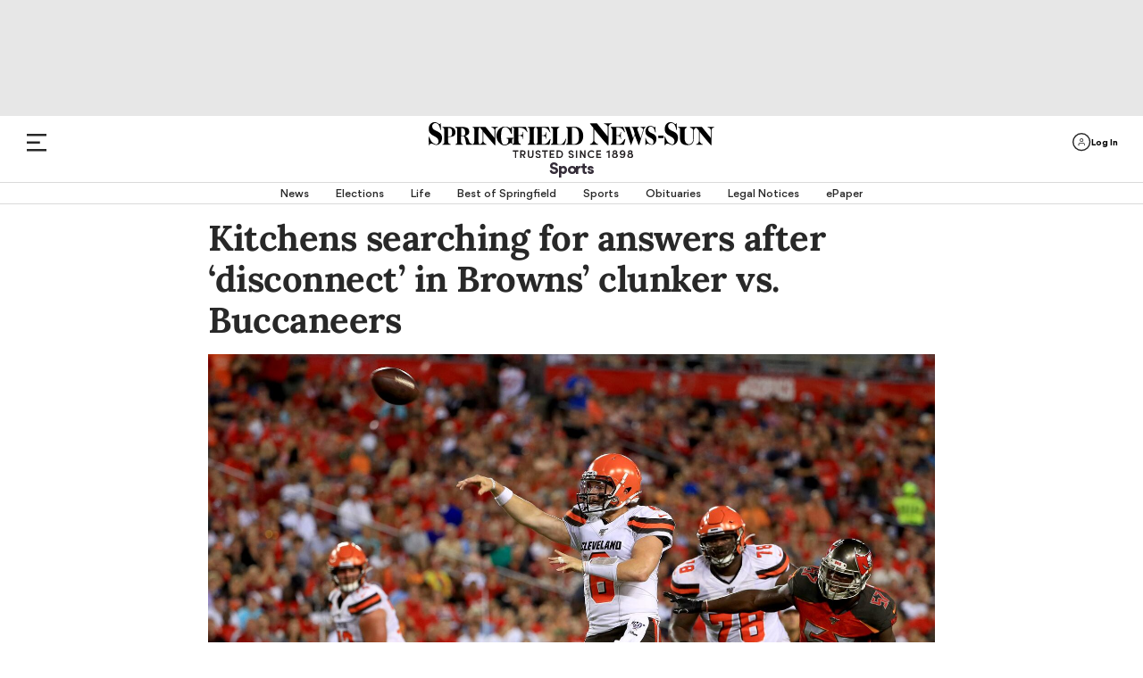

--- FILE ---
content_type: text/html; charset=utf-8
request_url: https://www.springfieldnewssun.com/sports/kitchens-searching-for-answers-after-disconnect-browns-clunker-buccaneers/oCpyqDLkFFmWfEtXeCZTUI/
body_size: 112816
content:
<!DOCTYPE html><html lang="en"><head><script>
            !function(){"use strict";
            function e(e){var t=!(arguments.length>1&&void 0!==arguments[1])||arguments[1],
            c=document.createElement("script");c.src=e,t?c.type="module":
            (c.async=!0,c.type="text/javascript",c.setAttribute("nomodule",""));
            var n=document.getElementsByTagName("script")[0];n.parentNode.insertBefore(c,n)}
            !function(t,c){!function(t,c,n){var a,o,r;n.accountId=c,null!==(a=t.marfeel)&&
            void 0!==a||(t.marfeel={}),null!==(o=(r=t.marfeel).cmd)&&void 0!==o||(r.cmd=[]),
            t.marfeel.config=n;var i="https://sdk.mrf.io/statics";
            e("".concat(i,"/marfeel-sdk.js?id=").concat(c),!0),
            e("".concat(i,"/marfeel-sdk.es5.js?id=").concat(c),!1)}(t,c,
            arguments.length>2&&void 0!==arguments[2]?arguments[2]:{})}(window,4151,{})}();</script><script type="application/ld+json">{"@context":"https://schema.org","@type":"article","keywords":"cleveland browns,verticals_sports"}</script><link rel="preload" href="/pf/resources/dist/fonts/gorditabold-webfont.woff2?d=561" as="font" type="font/woff2" crossorigin="anonymous"/><link rel="preload" href="/pf/resources/dist/fonts/gorditamedium-webfont.woff2?d=561" as="font" type="font/woff2" crossorigin="anonymous"/><script>
        const initialDataObj = {
          "connextActive": "true",
          "pageData": {
            "pageName": "/sports/kitchens-searching-for-answers-after-disconnect-browns-clunker-buccaneers/oCpyqDLkFFmWfEtXeCZTUI/",
            "pageURL": "https://www.springfieldnewssun.com/sports/kitchens-searching-for-answers-after-disconnect-browns-clunker-buccaneers/oCpyqDLkFFmWfEtXeCZTUI/",
            "pageSiteSection": "/sports",
            "pageMainSection": "/sports",
            "pageCategory": "",
            "pageContentType": "article",
            "pageTitle": "Cleveland Browns searching for answers after loss to Buccaneers",
            "chartbeatTitle": "Kitchens searching for answers after ‘disconnect’ in Browns’ clunker vs. Buccaneers"
          },
          "siteData": {
            "siteID": "springfieldnews",
            "siteDomain": "springfieldnewssun.com",
            "siteVersion": "responsive site",
            "siteFormat": "news",
            "siteMetro": "oh: dayton",
            "siteMedium": "np",
            "siteType": "free",
            "siteCMS": "arc"
          },
          "contentData": {
            "contentTopics": "cleveland browns,verticals_sports",
            "contentByline": "undefined",
            "contentOriginatingSite": "springfieldnews",
            "contentID": "HRM22IDDTOOGNGT3ZBSUR3YAFQ",
            "contentVendor": "",
            "contentPublishDate": "20190824172142",
            "blogName": "",
            "galleryName": "",
            "contentPaywallStatus": "premium"
          },
          "page_data": {
            "byline": "undefined",
            "category": "",
            "content_id": "HRM22IDDTOOGNGT3ZBSUR3YAFQ",
            "content_type": "article",
            "country": "US",
            "experimentID": "",
            "language": "English",
            "page_location": "https://www.springfieldnewssun.com/sports/kitchens-searching-for-answers-after-disconnect-browns-clunker-buccaneers/oCpyqDLkFFmWfEtXeCZTUI/",
            "page_path": "/sports/kitchens-searching-for-answers-after-disconnect-browns-clunker-buccaneers/oCpyqDLkFFmWfEtXeCZTUI/",
            "page_title": "Cleveland Browns searching for answers after loss to Buccaneers",
            "paywall_status": "premium",
            "publication_name": "Springfield News-Sun",
            "publish_date": "20190824172142",
            "site_metro": "oh: dayton",
            "site_name": "springfieldnews",
            "site_section": "/sports",
            "subcategory": "",
            "topics": "cleveland browns,verticals_sports",
          }
        };
        // we do a check just in case dataLayer has already been created
        if (window.dataLayer) {
          dataLayer.push(initialDataObj);
        } else {
          dataLayer = [initialDataObj];
        }

        //Triggering Page Load and Page Load Complete events
        if (document.readyState === 'loading' && dataLayer.length) {
          dataLayer.push({ event: 'page_load_started', detailed_event: 'Page Load Started', page_data: initialDataObj.page_data });
        }

        document.addEventListener("readystatechange", (e) => {
          if (document.readyState === 'complete' && dataLayer.length) {
            dataLayer.push({ event: 'page_view', detailed_event: 'Page Load Completed' });
          }
        });

        // Triggering site_error for 404 page
        if ('article' === '404') {
          dataLayer.push({ event: 'site_error' });
        }
      </script><script type="text/javascript">function font_faml_ukdgfwjf(w,d,s,l,i){ w[l]=w[l]||[]; w[l].push({'gtm.start':new Date().getTime(), event:'gtm.js'}); var f=d.getElementsByTagName(s)[0], j=d.createElement(s), dl=l!='dataLayer'?'&l='+l:''; j.async=true; j.src='https://www.googletagmanager.com/gtm.js?id='+i+dl;f.parentNode.insertBefore(j,f); }; font_faml_ukdgfwjf(window,document,'script','dataLayer','GTM-NSH3PS4');</script><link rel="preconnect" href="https://a.pub.network/"/><link rel="preconnect" href="https://b.pub.network/"/><link rel="preconnect" href="https://c.pub.network/"/><link rel="preconnect" href="https://d.pub.network/"/><link rel="preconnect" href="https://c.amazon-adsystem.com"/><link rel="preconnect" href="https://s.amazon-adsystem.com"/><link rel="preconnect" href="https://btloader.com/"/><link rel="preconnect" href="https://api.btloader.com/"/><link rel="preconnect" href="https://cdn.confiant-integrations.net"/><link rel="dns-prefetch" href="//includemodal.global.ssl.fastly.net"/><script>window.gtag_enable_tcf_support = true;</script><script class="optanon-category-4xOT" type="text/javascript">// This code can live in the <head> of your site
                const targetingEnviron = (window.location.search && window.location.search.indexOf('testads') > -1) ? 'debug' : 'prod';

                window.addEventListener('DOMContentLoaded', () => {
                  const WCC01 = document.getElementById('sponsor-countdown-ad');

                  window.googletag = window.googletag || {};
                  window.googletag.cmd = window.googletag.cmd || [];
                  window.googletag.cmd.push(() => {
                    // WCC01 is on the page, so add an event listener for it
                    if (WCC01) {
                      let wcc01CheckIsComplete = false;
                      googletag.pubads().addEventListener('slotRenderEnded', (event) => {
                        if (!wcc01CheckIsComplete && !event.isEmpty) {
                          // we re-declare document.getElementById('sponsor-countdown-ad') instead of using the WCC01 var because the ad contents didn't exist when the var was first instantiated
                          if (document.getElementById('sponsor-countdown-ad').contains(document.getElementById(event.slot.getSlotElementId()))) {
                            // trigger the event that the countdown clock is waiting for, to display the ad container
                            document.dispatchEvent(new Event('WCC01_Flighted'));
                            wcc01CheckIsComplete = true;
                          }
                        }
                      });
                    }

                    // Dispatching event for Gallery AD
                    googletag.pubads().addEventListener('slotRenderEnded', (event) => {
                      const PG02 = document.querySelector('#sponsor-gallery_d-t');
                      if (PG02 && PG02.contains(document.getElementById(event.slot.getSlotElementId())) && !event.isEmpty) {
                        document.dispatchEvent(new Event('PG02_Flighted'));
                      }
                    });

                    // Dispatching event for Recipe AD
                    googletag.pubads().addEventListener('slotRenderEnded', (event) => {
                      const WR01 = document.querySelector('#sponsor-recipes');
                      if (WR01 && WR01.contains(document.getElementById(event.slot.getSlotElementId())) && !event.isEmpty) {
                        document.dispatchEvent(new Event('WR01_Flighted'));
                      }
                    });

                    let hsCheckIsComplete = false
                    let HSAd, HS02, HS02Parent
                    const triggerHS02 = () => {
                      if (window.deferUntilKnownAuthState) {
                        window.deferUntilKnownAuthState.map((item) => {
                          const { ad: adObj } = item || {};
                          if (adObj) {
                            const { placementName, slotId, channel, targeting } = adObj;
                            const adContainer = document.querySelector('#' + slotId);
                            const targetingObj = JSON.parse(targeting || '{}');
                            if (window.location.search && window.location.search.indexOf('testads') > -1) {
                              targetingObj.environ = 'debug';
                            }
                            window.freestar.newAdSlots(
                              {
                                placementName,
                                slotId,
                                channel,
                                targeting: targetingObj,
                              },
                            );
                          }
                        });
                      }
                    }

                    const hsCallback = (event) => {
                      if (!hsCheckIsComplete) {
                        if (
                          HSAd.contains(
                            document.getElementById(event.slot.getSlotElementId())
                          )
                        ) {
                          // it's HS01, so check the render state and act on HS02 accordingly
                          const navBN = document.querySelector('.nav-breaking-news');
                          if (!event.isEmpty) {
                            // HS01 rendered, add a class to the breaking news navbar container to ensure a margin above BN bar
                            navBN.classList += ' is-below-shade';
                          } else if (HS02Parent) {
                            // no wallpaper ad, so un-hide HS02 and let it lazyload as normal
                            HS02Parent.classList.remove('has-wallpaper')
                            // Set up the observer.
                            const observerOptions = {
                              root: null, // observes intersections relative to the viewport
                              rootMargin: '200px 0px', // Pre-loads the ad when it's 200px from entering the viewport
                              threshold: 0 // Triggers as soon as a single pixel is visible
                            };

                            const adObserver = new IntersectionObserver((entries, observer) => {
                              entries.forEach(entry => {
                                if (entry.isIntersecting) {
                                  // console.error('HS02 placeholder is in view, calling freestar.newAdSlots...');
                                  triggerHS02()

                                  // IMPORTANT: Stop observing this element to prevent duplicate calls.
                                  observer.unobserve(entry.target);
                                  adObserver.disconnect();
                                }
                              });
                            }, observerOptions);

                            // Start observing the placeholder.
                            adObserver.observe(HS02Parent);
                          }
                          navBN.classList += ' hs01checkComplete';
                          hsCheckIsComplete = true;
                          observer.disconnect();
                        }
                      }
                    };

                    const observeElements = () => {
                      HSAd =
                        document.getElementById('top-above-nav') ||
                        document.getElementById('top-half-shade')
                      HS02Parent = document.getElementById('div-id-HS02')

                      if (HSAd && HS02Parent) {
                        googletag
                          .pubads()
                          .addEventListener('slotRenderEnded', (event) => hsCallback(event))
                      } else if (HS02Parent) {
                        HS02Parent.classList.remove('has-wallpaper')
                        observer.disconnect()
                      }
                    };

                    const observer = new MutationObserver(observeElements);
                    const observerConfig = { childList: true, subtree: true };
                    observer.observe(document.body, observerConfig);

                    observeElements();
                  });
                });</script><link rel="apple-touch-icon" href="https://springfieldnewssun.com/pf/resources/icons/appleTouch/ohio/SNS-AppleTouch-152x152-2.png?d=561"/><link rel="icon" type="image/png" href="https://springfieldnewssun.com/pf/resources/icons/favicons/Ohio/springfield-news-sun-favicon.ico?d=561"/><title>Cleveland Browns searching for answers after loss to Buccaneers</title><meta name="description" content="For one night, the hype around the Browns seemed hilarious."/><link rel="canonical" href="https://www.daytondailynews.com/sports/kitchens-searching-for-answers-after-disconnect-browns-clunker-buccaneers/oCpyqDLkFFmWfEtXeCZTUI/"/><meta name="feedinclude" content="true"/><meta name="twitter:card" content="summary_large_image"/><meta name="twitter:description" content="For one night, the hype around the Browns seemed hilarious."/><meta name="twitter:image" content="https://www.springfieldnewssun.com/resizer/v2/FYOB5NKZBU2MLX2ZPHPKZ3Y53E.jpg?auth=66df0946f99d8800ec1f1abe880578821177722ca4e14dcfc1ef3d582306277e&amp;width=1200&amp;height=630&amp;smart=true"/><meta name="twitter:site" content="@dayton-daily-news"/><meta name="twitter:title" content="Kitchens searching for answers after ‘disconnect’ in Browns’ clunker vs. Buccaneers"/><meta name="twitter:url" content="https://www.daytondailynews.com/sports/kitchens-searching-for-answers-after-disconnect-browns-clunker-buccaneers/oCpyqDLkFFmWfEtXeCZTUI/"/><meta property="fb:app_id" content="1793003357612189"/><meta property="og:image" content="https://www.springfieldnewssun.com/resizer/v2/FYOB5NKZBU2MLX2ZPHPKZ3Y53E.jpg?auth=66df0946f99d8800ec1f1abe880578821177722ca4e14dcfc1ef3d582306277e&amp;width=1200&amp;height=630&amp;smart=true"/><meta property="og:image:secure_url" content="https://www.springfieldnewssun.com/resizer/v2/FYOB5NKZBU2MLX2ZPHPKZ3Y53E.jpg?auth=66df0946f99d8800ec1f1abe880578821177722ca4e14dcfc1ef3d582306277e&amp;width=1200&amp;height=630&amp;smart=true"/><meta property="og:image:type" content="image/jpeg"/><meta property="og:image:height" content="630"/><meta property="og:image:width" content="1200"/><meta property="og:title" content="Kitchens searching for answers after ‘disconnect’ in Browns’ clunker vs. Buccaneers"/><meta property="og:type" content="article"/><meta property="og:url" content="https://www.daytondailynews.com/sports/kitchens-searching-for-answers-after-disconnect-browns-clunker-buccaneers/oCpyqDLkFFmWfEtXeCZTUI/"/><meta property="og:description" content="For one night, the hype around the Browns seemed hilarious."/><meta property="og:site_name" content="dayton-daily-news"/><meta name="thumbnail" content="https://www.springfieldnewssun.com/resizer/v2/FYOB5NKZBU2MLX2ZPHPKZ3Y53E.jpg?auth=66df0946f99d8800ec1f1abe880578821177722ca4e14dcfc1ef3d582306277e&amp;width=1200&amp;height=630&amp;smart=true"/><meta name="language" content="English"/><meta property="article:opinion" content="false"/><meta name="story.meter" content="premium"/><script type="application/ld+json">{"@context":"http://schema.org","@type":"NewsArticle","inLanguage":"en_US","mainEntityofPage":{"@type":"WebPage","@id":"https://springfieldnewssun.com/sports/kitchens-searching-for-answers-after-disconnect-browns-clunker-buccaneers/oCpyqDLkFFmWfEtXeCZTUI/"},"publisher":{"@type":"Organization","name":"Springfield News Sun","logo":{"@type":"ImageObject","url":"https://springfieldnewssun.com/pfhttps://cloudfront-us-east-1.images.arcpublishing.com/coxohio/ESSF3ZPUYRH7RAH4D7SUTHQCMM.png?d=561"}},"articleSection":"sports","headline":"Kitchens searching for answers after ‘disconnect’ in Browns’ clunker vs. Buccaneers","datePublished":"2019-08-24T21:21:42Z","dateModified":"2019-08-24T21:18:00Z","author":{"@type":"Person","name":"null"},"image":{"@type":"ImageObject","url":"https://cloudfront-us-east-1.images.arcpublishing.com/coxohio/FYOB5NKZBU2MLX2ZPHPKZ3Y53E.jpg"},"description":""}</script><link rel="amphtml" href="https://www.daytondailynews.com/sports/kitchens-searching-for-answers-after-disconnect-browns-clunker-buccaneers/oCpyqDLkFFmWfEtXeCZTUI/?outputType=amp"/><link rel="preload" href="/pf/resources/dist/fonts/gorditaregular-webfont.woff2?d=561" as="font" type="font/woff2" crossorigin="anonymous"/><link rel="preload" href="/pf/resources/dist/fonts/gorditabold-webfont.woff2?d=561" as="font" type="font/woff2" crossorigin="anonymous"/><link rel="preload" href="/pf/resources/dist/fonts/gorditamedium-webfont.woff2?d=561" as="font" type="font/woff2" crossorigin="anonymous"/><link rel="preload" href="/pf/resources/dist/fonts/Lora-Regular.ttf?d=561" as="font" type="font/ttf" crossorigin="anonymous"/><link rel="preload" href="/pf/resources/dist/fonts/Lora-Medium.ttf?d=561" as="font" type="font/ttf" crossorigin="anonymous"/><link rel="preload" href="/pf/resources/dist/fonts/Lora-Bold.ttf?d=561" as="font" type="font/ttf" crossorigin="anonymous"/><link rel="preload" href="/pf/resources/dist/fonts/Average-Regular.ttf?d=561" as="font" type="font/ttf" crossorigin="anonymous"/><link rel="preload" href="/pf/resources/dist/fonts/weather.ttf?d=561" as="font" type="font/ttf" crossorigin="anonymous"/><link rel="preload" href="/pf/resources/dist/fonts/Graduate-Regular.ttf?d=561" as="font" type="font/ttf" crossorigin="anonymous"/><link id="fusion-template-styles" rel="stylesheet" type="text/css" href="/pf/dist/components/combinations/default.css?d=561&amp;mxId=00000000"/><style>@font-face{font-display:swap;font-family:EBGaramond;font-stretch:normal;font-style:normal;src:url(/pf/resources/dist/fonts/ebgaramond.ttf?d=561&mxId=00000000) format("truetype")}@font-face{font-display:swap;font-family:Work-Sans;font-stretch:normal;font-style:normal;src:url(/pf/resources/dist/fonts/worksans.ttf?d=561&mxId=00000000) format("truetype")}@font-face{font-display:swap;font-family:Work-Sans-Italic;font-stretch:normal;font-style:italic;src:url(/pf/resources/dist/fonts/worksans-italic.ttf?d=561&mxId=00000000) format("truetype")}@font-face{font-display:swap;font-family:Inter;font-stretch:normal;font-style:normal;src:url(/pf/resources/dist/fonts/inter.ttf?d=561&mxId=00000000) format("truetype")}@font-face{font-display:swap;font-family:Gordita;font-stretch:normal;font-style:normal;font-weight:400;src:url(/pf/resources/dist/fonts/gorditaregular-webfont.woff2?d=561&mxId=00000000) format("woff2")}@font-face{font-display:swap;font-family:Gordita-Medium;font-stretch:normal;font-style:normal;font-weight:500;src:url(/pf/resources/dist/fonts/gorditamedium-webfont.woff2?d=561&mxId=00000000) format("woff2")}@font-face{font-display:swap;font-family:Gordita-Regular;font-stretch:normal;font-style:normal;font-weight:400;src:url(/pf/resources/dist/fonts/gorditaregular-webfont.woff2?d=561&mxId=00000000) format("woff2")}@font-face{font-display:swap;font-family:Gordita-Bold;font-stretch:normal;font-style:normal;font-weight:700;src:url(/pf/resources/dist/fonts/gorditabold-webfont.woff2?d=561&mxId=00000000) format("woff2")}@font-face{font-display:swap;font-family:icon-fonts;font-stretch:normal;font-weight:400;src:url(/pf/resources/dist/fonts/onesite.woff?d=561&mxId=00000000) format("woff")}@font-face{font-display:swap;font-family:Average;font-stretch:normal;font-style:normal;font-weight:400;src:url(/pf/resources/dist/fonts/Average-Regular.ttf?d=561&mxId=00000000) format("truetype")}@font-face{font-display:swap;font-family:weather-icons;font-style:normal;font-weight:400;src:url(/pf/resources/dist/fonts/weather.eot?d=561&mxId=00000000);src:url(/pf/resources/dist/fonts/weather.eot?d=561&mxId=00000000#iefix) format("embedded-opentype"),url(/pf/resources/dist/fonts/weather.ttf?d=561&mxId=00000000) format("truetype"),url(/pf/resources/dist/fonts/weather.woff?d=561&mxId=00000000) format("woff"),url(/pf/resources/dist/images/weather.svg?d=561&mxId=00000000#weather) format("svg")}@font-face{font-display:swap;font-family:Lora;font-stretch:normal;font-style:normal;font-weight:400;src:url(/pf/resources/dist/fonts/Lora-Regular.ttf?d=561&mxId=00000000) format("truetype"),url(/pf/resources/dist/fonts/Lora-Regular.woff?d=561&mxId=00000000) format("woff"),url(/pf/resources/dist/fonts/Lora-Regular.woff2?d=561&mxId=00000000) format("woff2")}@font-face{font-display:swap;font-family:Lora-Medium;font-stretch:normal;font-style:normal;font-weight:400;src:url(/pf/resources/dist/fonts/Lora-Medium.ttf?d=561&mxId=00000000) format("truetype"),url(/pf/resources/dist/fonts/Lora-Medium.woff?d=561&mxId=00000000) format("woff"),url(/pf/resources/dist/fonts/Lora-Medium.woff2?d=561&mxId=00000000) format("woff2")}@font-face{font-display:swap;font-family:Lora-Bold;font-stretch:normal;font-style:normal;font-weight:400;src:url(/pf/resources/dist/fonts/Lora-Bold.ttf?d=561&mxId=00000000) format("truetype"),url(/pf/resources/dist/fonts/Lora-Bold.woff?d=561&mxId=00000000) format("woff"),url(/pf/resources/dist/fonts/Lora-Bold.woff2?d=561&mxId=00000000) format("woff2")}@font-face{font-display:swap;font-family:Graduate;font-stretch:normal;font-style:normal;font-weight:400;src:url(/pf/resources/dist/fonts/Graduate-Regular.ttf?d=561&mxId=00000000) format("truetype")}@font-face{font-display:swap;font-family:Lato;font-stretch:normal;font-style:normal;font-weight:400;src:url(/pf/resources/dist/fonts/Lato-Regular.ttf?d=561&mxId=00000000) format("truetype")}</style><style>.b-placeholder{align-items:center;border:1px solid #a8a8a8;display:flex;font-size:1.5rem;justify-content:center}.b-flexRow{display:flex;width:100%}.b-flexCenter{align-items:center;justify-content:center}.b-flexColumn{flex-direction:column}.b-hidden{display:none}.b-margin-bottom-1{margin-bottom:1em}.b-margin-bottom-2{margin-bottom:2em}.b-margin-bottom-3{margin-bottom:3em}.b-margin-bottom-4{margin-bottom:4em}.b-margin-bottom-5{margin-bottom:5em}.b-margin-bottom-20{margin-bottom:1.25rem}.b-margin-bottom-30{margin-bottom:1.875rem}.b-margin-bottom-40{margin-bottom:2.5rem}.b-margin-bottom-d15-m10{margin-bottom:.63rem}.b-margin-bottom-d-20-m15{margin-bottom:.94rem}.b-margin-bottom-d7-m7{margin-bottom:7px}.b-margin-bottom-d30-m20{margin-bottom:2.5rem}.b-margin-bottom-d30-m30{margin-bottom:1.88rem}.b-margin-bottom-d40-m20{margin-bottom:1.25rem}.b-padding-top-15{padding-top:.9375rem}.b-padding-top-30{padding-top:1.875rem}.b-padding-d30-m20{padding:1.25rem 0}.b-margin-top-d40-m20{margin-top:1.25rem}.b-margin-top-40{margin-top:2.5rem}.b-margin-top-d30-m20{margin-top:1.25rem}.b-clear-both:not(:empty){clear:both}.mobile-hidden{display:none}.desktop-hidden{display:block}.scrollLock-mobile{max-height:100vh;overflow:hidden;position:fixed}.b-full-width{width:100%}.b-contentMaxWidth,.b-sectionHomeMaxWidth{margin:0 auto}.b-overlay{background:transparent;background-color:grey;content:" ";display:none;height:100%;left:0;opacity:.55;position:fixed;top:0;width:100%;z-index:10001}.b-overlay.isVisible{display:flex}:root{--primary-black:#282828}body .Mg2-connext[data-display-type]{box-shadow:none!important}.footer-wrapper{background-color:#282828;margin:0 auto;position:relative;width:100%}.footer-wrapper .c-footer{background-color:#282828;display:flex;flex-direction:column;margin:0 auto;padding:0 20px 10px}.footer-wrapper .c-footer li{list-style:none;text-align:left}.footer-wrapper .c-footer a{color:var(--primary-black);cursor:pointer}.footer-wrapper .c-footer .logo-row{align-items:baseline;display:flex;flex-direction:column;justify-content:center;margin:0 auto;max-width:1600px;padding:0;width:100%}.footer-wrapper .c-footer .logo-row .col{align-items:center;display:flex;justify-content:center;width:100%}.footer-wrapper .c-footer .logo-row .footer-logo{height:auto;margin:2.5rem auto .875rem;width:14.375rem}.footer-wrapper .c-footer .logo-row .footer-logo.dayton{margin:1.875rem 0;max-width:300px;width:183px}.footer-wrapper .c-footer .logo-row .footer-logo.dayton-daily-news{margin:1.875rem 0;max-width:100%;width:183px}.footer-wrapper .c-footer .logo-row .footer-logo.journal-news{margin:1.875rem 0;max-width:300px;width:183px}.footer-wrapper .c-footer .logo-row .footer-logo.springfield-news-sun{margin:1.875rem 0;max-width:100%;width:183px}.footer-wrapper .c-footer .logo-row .newsletter-signup{font-size:1.125rem;font-variation-settings:"wght" 400;line-height:1;-webkit-text-size-adjust:100%;-moz-text-size-adjust:100%;text-size-adjust:100%;text-rendering:optimizeLegibility;-webkit-font-smoothing:antialiased;align-items:center;color:#545454;display:flex;font-family:Gordita,Arial,sans-serif;font-synthesis:weight;justify-content:center;margin-bottom:1.6rem;text-align:center}.footer-wrapper .c-footer .logo-row .newsletter-signup img{cursor:pointer;margin-top:3px;width:2.8rem}.footer-wrapper .c-footer .menu{font-size:1rem;font-variation-settings:"wght" 400;line-height:1;-webkit-text-size-adjust:100%;-moz-text-size-adjust:100%;text-size-adjust:100%;text-rendering:optimizeLegibility;-webkit-font-smoothing:antialiased;border-left:1.4px solid #cfcfcf;color:var(--primary-black);font-family:Gordita,Arial,sans-serif;font-synthesis:weight;font-weight:500;margin-bottom:30px}.footer-wrapper .c-footer .menu:first-child{border-top:none}.footer-wrapper .c-footer .menu:last-child{margin-bottom:0}.footer-wrapper .c-footer .menu .menu-header{font-size:.875rem;font-variation-settings:"wght" 400;line-height:.85;-webkit-text-size-adjust:100%;-moz-text-size-adjust:100%;text-size-adjust:100%;text-rendering:optimizeLegibility;-webkit-font-smoothing:antialiased;font-family:Gordita-Bold,Arial,sans-serif;font-synthesis:weight;margin:0 auto;max-width:1600px;padding:0 20px 15px 10px;text-transform:uppercase}.footer-wrapper .c-footer .menu .menu-body{display:block;max-width:1600px;padding:0 20px 0 10px}.footer-wrapper .c-footer .menu .menu-body .menu-body-links{font-size:.85rem;font-variation-settings:"wght" 400;line-height:1.57;white-space:nowrap;-webkit-text-size-adjust:100%;-moz-text-size-adjust:100%;text-size-adjust:100%;text-rendering:optimizeLegibility;-webkit-font-smoothing:antialiased;font-family:Gordita,Arial,sans-serif;font-synthesis:weight}.footer-wrapper .c-footer .menu .menu-body .menu-body-links a:hover{color:#2e81b7}.footer-wrapper .c-footer .menu.social-media{text-align:center}.footer-wrapper .c-footer .menu.social-media .header-menu{display:none;margin-top:2.6rem}.footer-wrapper .c-footer .menu.social-media .social-media-icons{display:flex;justify-content:center;margin:1.25rem auto 0}.footer-wrapper .c-footer .menu.social-media .social-media-icons img{height:30px;margin:0 1rem}.footer-wrapper .c-footer .nav-copyright .nav-social,.footer-wrapper .c-footer .nav-copyright .parentLink,.footer-wrapper .c-footer .nav-footer .nav-footer-links .parentLink{padding-left:0}.footer-wrapper .c-footer .nav-social svg{height:30px;width:30px}.footer-wrapper .c-footer .nav-social svg path{fill:#d3d3d3}.footer-wrapper .c-footer .nav-social svg:hover path{fill:#fff}.footer-wrapper .c-footer .nav-social a:not(:last-child){margin-right:10px}.footer-wrapper .c-footer .nav-footer{display:inline;margin-top:32px;text-align:left}.footer-wrapper .c-footer .nav-footer .nav-footer-links .parentLink{display:flex;flex-direction:column;margin-bottom:35px}.footer-wrapper .c-footer .nav-footer .nav-footer-links .parentLink:last-child{white-space:nowrap}.footer-wrapper .c-footer .nav-footer .nav-footer-links .parentLink a{color:#fff;font-size:1rem;font-variation-settings:"wght" 400;line-height:1;padding-bottom:15px;-webkit-text-size-adjust:100%;-moz-text-size-adjust:100%;text-size-adjust:100%;text-rendering:optimizeLegibility;-webkit-font-smoothing:antialiased;font-family:Gordita-Bold,Arial,sans-serif;font-synthesis:weight}.footer-wrapper .c-footer .nav-footer .nav-footer-links .nav-footer-subNav{display:block;margin-top:0}.footer-wrapper .c-footer .nav-footer .nav-footer-links .nav-footer-subNav .nav-footer-subNav-links:not(:last-child){margin-bottom:.938rem}.footer-wrapper .c-footer .nav-footer .nav-footer-links .nav-footer-subNav .nav-footer-subNav-links a{color:#d3d3d3;font-family:Gordita-Medium;font-size:12px}.footer-wrapper .c-footer .nav-footer .nav-footer-links .nav-footer-subNav .nav-footer-subNav-links a:hover{color:#fff}.footer-wrapper .c-footer .nav-copyright{padding-bottom:2.5rem}.footer-wrapper .c-footer .nav-copyright .copyright-wrapper{background-color:#282828;max-width:unset}.footer-wrapper .c-footer .nav-copyright .copyright-wrapper .footer-divider{background-color:#d3d3d3;height:1px;width:100%}.footer-wrapper .c-footer .nav-copyright .copyright-wrapper .c-copyright{align-items:center;background-color:#282828;display:flex;flex-direction:column}.footer-wrapper .c-footer .nav-copyright .copyright-wrapper .c-copyright .copyright{color:#cdcdcd;font-size:.75rem;font-variation-settings:"wght" 400;line-height:1.75;max-width:354px;text-align:center;-webkit-text-size-adjust:100%;-moz-text-size-adjust:100%;text-size-adjust:100%;text-rendering:optimizeLegibility;-webkit-font-smoothing:antialiased;font-family:Gordita,Arial,sans-serif;font-synthesis:weight}.footer-wrapper .c-footer .nav-copyright .copyright-wrapper .c-copyright .copyright a,.footer-wrapper .c-footer .nav-copyright .copyright-wrapper .c-copyright .copyright button#ot-sdk-btn.ot-sdk-show-settings{color:#6796ff;cursor:pointer}.footer-wrapper .c-footer .nav-copyright .copyright-wrapper .c-copyright .copyright a:active,.footer-wrapper .c-footer .nav-copyright .copyright-wrapper .c-copyright .copyright a:hover,.footer-wrapper .c-footer .nav-copyright .copyright-wrapper .c-copyright .copyright a:visited,.footer-wrapper .c-footer .nav-copyright .copyright-wrapper .c-copyright .copyright button#ot-sdk-btn.ot-sdk-show-settings:active,.footer-wrapper .c-footer .nav-copyright .copyright-wrapper .c-copyright .copyright button#ot-sdk-btn.ot-sdk-show-settings:hover,.footer-wrapper .c-footer .nav-copyright .copyright-wrapper .c-copyright .copyright button#ot-sdk-btn.ot-sdk-show-settings:visited{color:#6796ff}.footer-wrapper .c-footer .nav-copyright .copyright-wrapper .c-copyright .copyright button#ot-sdk-btn.ot-sdk-show-settings{display:block;margin:10px auto 5px}.border-top{border-top:1px solid #cdcdcd;margin-bottom:10px}.border-top.c-sectionHome{margin-bottom:5px;max-width:1540px}.border-top.c-sectionHome[class*=RP0]{display:none}.border-top.HP01,.border-top.HP02,.border-top.HS02{margin-bottom:0}body>div[data-cc-id]~#fusion-app .arc_ad.HS00{display:none}.mpg01-container,.pg01-container{align-items:center;background:#000;display:flex;height:100%;justify-content:center;overflow-y:hidden;position:relative}.mpg01-container .arc_ad.MPG01 .arcad:not(:empty):before,.mpg01-container .arc_ad.PG01 .arcad:not(:empty):before,.pg01-container .arc_ad.MPG01 .arcad:not(:empty):before,.pg01-container .arc_ad.PG01 .arcad:not(:empty):before{color:#fff}.pg01-container{min-width:615px}.mpg01-container{width:100%}.mpg01-container .arcad{margin-top:20px}.arcad.c-HS02:not(.has-wallpaper) .arc_ad{padding-top:25px}.arcad.c-HS02:not(.has-wallpaper) .arc_ad:before{color:var(--primary-black);content:"Advertisement";font-size:.75rem;font-variation-settings:"wght" 400;line-height:1;position:absolute;-webkit-text-size-adjust:100%;-moz-text-size-adjust:100%;text-size-adjust:100%;text-rendering:optimizeLegibility;-webkit-font-smoothing:antialiased;font-family:Gordita-Medium,Arial,sans-serif;font-synthesis:weight;font-weight:500;left:50%;min-width:300px;transform:translate(-50%,-20px)}body.dark-mode .arcad.c-HS02:not(.has-wallpaper) .arc_ad:before{color:#fff}.arc_ad{min-width:-moz-min-content;min-width:min-content}.arc_ad.is-deferred{display:none}.arc_ad.HS00{background:#e7e7e7;box-sizing:border-box;margin-bottom:0;min-height:70px;padding:10px 0;text-align:center}.arc_ad.HS00 .arcad{margin:0 auto;position:relative;text-align:center}.c-header+.arc_ad.HS00{padding-top:28px}.c-header+.arc_ad.HS00 .arcad:not(.PX01):not(.PG02):not(:empty):before{color:var(--primary-black);content:"Advertisement";font-size:.75rem;font-variation-settings:"wght" 400;line-height:1;position:absolute;-webkit-text-size-adjust:100%;-moz-text-size-adjust:100%;text-size-adjust:100%;text-rendering:optimizeLegibility;-webkit-font-smoothing:antialiased;font-family:Gordita-Medium,Arial,sans-serif;font-synthesis:weight;font-weight:500;left:50%;min-width:300px;transform:translate(-50%,-20px)}body.dark-mode .c-header+.arc_ad.HS00 .arcad:not(.PX01):not(.PG02):not(:empty):before{color:#fff}.arc_ad.is-sticky{-webkit-position:sticky;position:sticky;top:110px}.arc_ad .arcad{position:relative;text-align:center}.arc_ad .arcad:not(:empty){display:block}.arc_ad .arcad:not(:empty).HS02{margin:0 auto}.arc_ad .arcad:not(:empty):not(.PX01):not(.HP02):not(.HS00):not(.PG02):before{color:var(--primary-black);content:"Advertisement";font-size:.75rem;font-variation-settings:"wght" 400;line-height:1;position:absolute;-webkit-text-size-adjust:100%;-moz-text-size-adjust:100%;text-size-adjust:100%;text-rendering:optimizeLegibility;-webkit-font-smoothing:antialiased;font-family:Gordita-Medium,Arial,sans-serif;font-synthesis:weight;font-weight:500;left:50%;min-width:300px;transform:translate(-50%,-20px)}.arc_ad .arcad:not(:empty):not(.PX01):not(.HP02):not(.HS00):not(.PG02).MPG01:before,.arc_ad .arcad:not(:empty):not(.PX01):not(.HP02):not(.HS00):not(.PG02).PG01:before,body.dark-mode .arc_ad .arcad:not(:empty):not(.PX01):not(.HP02):not(.HS00):not(.PG02):before{color:#fff}.arc_ad .arcad.HS02:empty{display:block;margin-bottom:20px}.arc_ad .arcad.HS02:empty:before{color:var(--primary-black);content:"Advertisement";font-size:.75rem;font-variation-settings:"wght" 400;line-height:1;position:absolute;-webkit-text-size-adjust:100%;-moz-text-size-adjust:100%;text-size-adjust:100%;text-rendering:optimizeLegibility;-webkit-font-smoothing:antialiased;font-family:Gordita-Medium,Arial,sans-serif;font-synthesis:weight;font-weight:500;left:50%;min-width:300px;transform:translate(-50%,-20px)}body.dark-mode .arc_ad .arcad.HS02:empty:before{color:#fff}.arc_ad.c-rightRail{min-width:300px}.arc_ad[class*=HP0].ccad-noslotshadow .border-top.HP02{display:none}a.link-storyFlexAd{border:1px solid #cdcdcd!important;box-sizing:border-box!important;cursor:pointer!important;display:block!important;height:450px!important;margin:0 auto!important;overflow:hidden!important;text-decoration:none!important;width:300px!important}a.link-storyFlexAd .c-storyFlexAd{display:flex!important;flex-direction:row!important;height:100%!important;margin:0!important;width:100%!important}a.link-storyFlexAd .c-storyFlexCopy,a.link-storyFlexAd .c-storyFlexImage{width:50%!important}a.link-storyFlexAd .c-storyFlexCopy{background-color:#2e2e2e!important;box-sizing:border-box!important;color:#fff!important;display:flex!important;flex-direction:column!important;font-family:Gordita,sans-serif!important;justify-content:center!important;padding:10px 40px!important;text-align:center!important}a.link-storyFlexAd .c-storyFlexCopy button{border-color:inherit!important;color:inherit!important}a.link-storyFlexAd .storyFlexLogo{height:120px!important;margin:0 auto 25px!important;overflow:hidden!important;position:relative!important;width:400px!important}a.link-storyFlexAd .storyFlexLogo img{height:auto!important;left:50%!important;max-height:100%!important;max-width:100%!important;position:absolute!important;top:50%!important;transform:translate(-50%,-50%)!important;width:auto!important}a.link-storyFlexAd .storyFlexTitle{align-items:center!important;display:flex!important;font-family:Gordita-Bold,sans-serif!important;font-size:1.825rem!important;justify-content:center!important;margin-bottom:25px!important}a.link-storyFlexAd .c-storyFlexImage{overflow:hidden!important;position:relative!important}a.link-storyFlexAd .c-storyFlexImage img{height:100%!important;left:50%!important;position:absolute!important;top:0!important;transform:translateX(-50%)!important;width:auto!important}a.link-storyFlexAd .storyFlexDescription{font-size:1.125rem!important;margin-bottom:25px!important}a.link-storyFlexAd .storyFlexBtn,a.link-storyFlexAd .storyFlexBtn button{display:flex!important;justify-content:center!important}a.link-storyFlexAd .storyFlexBtn button{align-items:center!important;background-color:transparent!important;border:2px solid!important;border-color:inherit!important;border-radius:10px!important;box-sizing:border-box!important;cursor:pointer!important;font-family:Gordita-Medium,sans-serif!important;font-size:1.25rem!important;min-height:62px!important;padding:16.5px 22px!important;width:100%!important}.c-liveUpdates a.link-storyFlexAd{height:450px!important;line-height:normal!important;width:300px!important}.c-liveUpdates a.link-storyFlexAd .c-storyFlexAd{flex-direction:column!important}.c-liveUpdates a.link-storyFlexAd .storyFlexLogo{height:60px!important;margin:0 auto!important;overflow:hidden!important;width:220px!important}.c-liveUpdates a.link-storyFlexAd .c-storyFlexCopy,.c-liveUpdates a.link-storyFlexAd .c-storyFlexImage{width:100%!important}.c-liveUpdates a.link-storyFlexAd .c-storyFlexCopy{height:250px!important;padding:0 10px!important}.c-liveUpdates a.link-storyFlexAd .c-storyFlexImage{height:200px!important;width:100%!important}.c-liveUpdates a.link-storyFlexAd .c-storyFlexImage img.storyFlex_dtImage{display:none!important}.c-liveUpdates a.link-storyFlexAd .storyFlexDescription,.c-liveUpdates a.link-storyFlexAd .storyFlexLogo,.c-liveUpdates a.link-storyFlexAd .storyFlexTitle{margin-bottom:15px!important}.c-liveUpdates a.link-storyFlexAd .storyFlexTitle{font-size:.875rem!important;letter-spacing:-.63px!important}.c-liveUpdates a.link-storyFlexAd .storyFlexDescription{font-size:.75rem!important}.c-liveUpdates a.link-storyFlexAd .storyFlexBtn button{font-size:.75rem!important;letter-spacing:-.63px!important;min-height:39px!important;padding:10px 14px!important}.c-headerNav .mobile-nav-activated .nav-mobile-login img,.is-loggedIn .c-headerNav .c-login img{filter:invert(48%) sepia(10%) saturate(3354%) hue-rotate(108deg) brightness(89%) contrast(90%)}@media only screen and (min-width:0) and (max-width:767px){.b-sectionHome-padding{padding:0 20px}.footer-wrapper .c-footer .nav-copyright .copyright-wrapper .footer-divider{margin-left:-20px;width:100vw}.border-top.c-sectionHome{border:none;padding:0;width:100%}main.c-homepageContent .arc_ad[class*=HP0]:not(.HP02):not(.HP03):not(.HP04):not(.c-leftRail),main.c-homepageContent .arc_ad[class*=RP0]:not(.RP02),main.c-sectionContent:not(.is-live):not(.not-live) .arc_ad[class*=HP0]:not(.HP02):not(.HP03):not(.HP04):not(.c-leftRail),main.c-sectionContent:not(.is-live):not(.not-live) .arc_ad[class*=RP0]:not(.RP02){display:none}.arc_ad[class*=MP0]:not(.is-deferred){display:block!important}.arc_ad.desktop-tablet-only,.arc_ad.tablet-only{display:none!important}.special-presentation-layout .c-sectionHome.full-width .c-contentElements .arc_ad{width:90%}}@media only screen and (min-width:0) and (max-width:1023px){.arc_ad.desktop-only{display:none!important}}@media only screen and (min-width:768px){.b-flexColumn.-mobile{flex-direction:row}.b-margin-bottom-d30-m20{margin-bottom:1.875rem}.footer-wrapper .c-footer{padding:0}.footer-wrapper .c-footer .logo-row{justify-content:flex-start;width:333px}.footer-wrapper .c-footer .logo-row .footer-logo{margin-bottom:.625rem;margin-top:1.688rem}.footer-wrapper .c-footer .menu-row{margin-right:60px}.footer-wrapper .c-footer .menu{height:-moz-fit-content;height:fit-content;margin-left:15px}.footer-wrapper .c-footer .menu:first-child{border-top:none;margin-top:30px}.footer-wrapper .c-footer .menu.social-media .header-menu{display:inline-block}.footer-wrapper .c-footer .nav-social svg{height:1.3rem;width:1.3rem}.footer-wrapper .c-footer .nav-social a:not(:last-child){margin-right:4px}.footer-wrapper .c-footer .nav-footer{display:flex;justify-content:center;margin-top:1.688rem}.footer-wrapper .c-footer .nav-footer .nav-footer-links{margin:0 20px}.footer-wrapper .c-footer .nav-footer .nav-footer-links .parentLink{margin-bottom:1.688rem}.footer-wrapper .c-footer .nav-footer .nav-footer-links .parentLink a{font-size:.875rem;font-variation-settings:"wght" 400;line-height:1;-webkit-text-size-adjust:100%;-moz-text-size-adjust:100%;text-size-adjust:100%;text-rendering:optimizeLegibility;-webkit-font-smoothing:antialiased;font-family:Gordita-Bold,Arial,sans-serif;font-synthesis:weight}.footer-wrapper .c-footer .nav-footer .nav-footer-links .nav-footer-subNav .nav-footer-subNav-links:not(:last-child){margin-bottom:.875rem}.footer-wrapper .c-footer .nav-footer .nav-footer-links{display:flex;justify-content:center}.footer-wrapper .c-footer .nav-footer .nav-footer-links .parentLink:not(:last-child){margin-right:20px}.footer-wrapper .c-footer .nav-footer .nav-footer-links .parentLink a{font-size:14px;padding-bottom:.875rem}.footer-wrapper .c-footer .nav-copyright{padding-bottom:1.688rem}.footer-wrapper .c-footer .nav-copyright .copyright-wrapper .c-copyright .copyright{min-width:600px}.border-top.c-sectionHome{margin-bottom:10px}.pg01-container{min-width:670px}.arc_ad.HS00{min-height:130px;padding:20px 0}main.c-homepageContent .arc_ad[class*=MP0],main.c-sectionContent:not(.is-live):not(.not-live) .arc_ad[class*=MP0]{display:none}.arc_ad[class*=HP0]:not(.is-deferred),.arc_ad[class*=RP0]:not(.is-deferred){display:block!important}.arc_ad[class*=MP0]{display:none!important}.special-presentation-layout .c-sectionHome.full-width .c-contentElements .arc_ad{min-width:728px;width:85%}.special-presentation-layout .c-sectionHome.full-width .c-contentElements .arc_ad[class*=HP0] .arcad{min-width:728px;width:unset}.c-headerNav .c-login .btn-profile{background:#117ab4}.c-headerNav .c-login .btn-profile:hover{background:#fff;border-color:#117ab4;color:#117ab4}}@media only screen and (min-width:768px) and (max-width:1023px){.b-sectionHome-padding{padding:0 40px}.b-contentMaxWidth{margin-top:1.25rem}.border-top.c-sectionHome[class*=RP0]{display:flex;padding-top:20px}a.link-storyFlexAd{height:600px!important;width:768px!important}a.link-storyFlexAd .c-storyFlexAd{flex-direction:row!important}a.link-storyFlexAd .c-storyFlexCopy,a.link-storyFlexAd .c-storyFlexImage{width:50%!important}a.link-storyFlexAd .c-storyFlexCopy{height:100%!important;padding:0 25px!important}a.link-storyFlexAd .storyFlexLogo{height:100px!important;width:320px!important}a.link-storyFlexAd .c-storyFlexImage{height:600px!important;position:relative;width:384px!important}a.link-storyFlexAd .c-storyFlexImage img{height:100%!important;left:50%!important;position:absolute!important;top:0!important;transform:translateX(-50%)!important;width:auto!important}a.link-storyFlexAd .c-storyFlexImage img.storyFlex_mImage{display:none!important}a.link-storyFlexAd .storyFlexTitle{font-size:1.625rem!important}a.link-storyFlexAd .storyFlexDescription{font-size:1.125rem!important}a.link-storyFlexAd .storyFlexBtn button{padding:15px 20px!important}}@media (min-width:768px){.c-liveUpdates a.link-storyFlexAd{height:450px!important;width:300px!important}.c-liveUpdates a.link-storyFlexAd .c-storyFlexAd{flex-direction:column!important}.c-liveUpdates a.link-storyFlexAd .storyFlexLogo{height:60px!important;margin:0 auto!important;overflow:hidden!important;width:220px!important}.c-liveUpdates a.link-storyFlexAd .c-storyFlexCopy,.c-liveUpdates a.link-storyFlexAd .c-storyFlexImage{width:100%!important}.c-liveUpdates a.link-storyFlexAd .c-storyFlexCopy{height:250px!important;padding:0 10px!important}.c-liveUpdates a.link-storyFlexAd .c-storyFlexImage{height:200px!important;width:100%!important}.c-liveUpdates a.link-storyFlexAd .storyFlexDescription,.c-liveUpdates a.link-storyFlexAd .storyFlexLogo,.c-liveUpdates a.link-storyFlexAd .storyFlexTitle{margin-bottom:15px!important}.c-liveUpdates a.link-storyFlexAd .storyFlexTitle{font-size:.875rem!important;letter-spacing:-.63px!important}.c-liveUpdates a.link-storyFlexAd .storyFlexDescription{font-size:.75rem!important}.c-liveUpdates a.link-storyFlexAd .storyFlexBtn button{font-size:.75rem!important;letter-spacing:-.63px!important;min-height:39px!important;padding:10px 14px!important}.c-liveUpdates a.link-storyFlexAd .c-storyFlexImage img.storyFlex_mImage{display:block!important}.c-liveUpdates a.link-storyFlexAd .c-storyFlexImage img.storyFlex_dtImage{display:none!important}}@media only screen and (min-width:1024px){.b-margin-bottom-d15-m10{margin-bottom:.94rem}.b-margin-bottom-d-20-m15{margin-bottom:1.25rem}.b-margin-bottom-d40-m20{margin-bottom:35px;width:100%}.b-padding-d30-m20{padding:1.88rem 0}.b-margin-top-d40-m20{margin-top:2.5rem}.b-margin-top-d30-m20{margin-top:0}.mobile-hidden{display:block}.desktop-hidden{display:none}.scrollLock-mobile{max-height:none;overflow:initial;position:static}.b-contentMaxWidth{max-width:814px}.footer-wrapper .c-footer .logo-row .footer-logo.dayton,.footer-wrapper .c-footer .logo-row .footer-logo.journal-news{width:28vw}.footer-wrapper .c-footer .logo-row .newsletter-signup{font-size:1.2rem;font-variation-settings:"wght" 400;line-height:1;-webkit-text-size-adjust:100%;-moz-text-size-adjust:100%;text-size-adjust:100%;text-rendering:optimizeLegibility;-webkit-font-smoothing:antialiased;font-family:Gordita,Arial,sans-serif;font-synthesis:weight;font-weight:500;margin:0}.footer-wrapper .c-footer .logo-row .newsletter-signup img{width:3rem}.footer-wrapper .c-footer .menu-row{box-sizing:border-box;display:flex;flex-wrap:wrap;margin:0 auto;max-width:1600px;padding:40px 10px 0 0;width:calc(100% - 300px)}.footer-wrapper .c-footer .menu{border-top:none;flex:1;padding-right:0}.footer-wrapper .c-footer .menu:first-child{margin-top:0}.footer-wrapper .c-footer .menu:last-child{padding:0}.footer-wrapper .c-footer .menu .menu-header{padding:0 0 0 10px;white-space:nowrap}.footer-wrapper .c-footer .menu .menu-body{margin-top:1.25rem}.footer-wrapper .c-footer .menu .menu-body .menu-body-links{white-space:normal}.footer-wrapper .c-footer .menu .menu-body .menu-body-links:last-child{margin-bottom:0}.footer-wrapper .c-footer .menu.social-media{flex:0.5;text-align:left}.footer-wrapper .c-footer .menu.social-media .header-menu{margin:0}.footer-wrapper .c-footer .menu.social-media .social-media-icons{justify-content:left}.footer-wrapper .c-footer .menu.social-media .social-media-icons img{margin:0 1.25rem 0 0}.arc_ad.tablet-only{display:none!important}a.link-storyFlexAd{height:600px!important;width:970px!important}a.link-storyFlexAd .storyFlexLogo{height:120px!important;margin:0 auto 25px!important;width:400px!important}a.link-storyFlexAd .c-storyFlexImage{height:600px!important;width:485px!important}a.link-storyFlexAd .c-storyFlexImage img.storyFlex_mImage{display:none!important}a.link-storyFlexAd .storyFlexTitle{font-size:1.825rem!important;margin-bottom:25px!important}a.link-storyFlexAd .storyFlexDescription{font-size:1.125rem!important;margin-bottom:25px!important}a.link-storyFlexAd .storyFlexBtn button{font-size:1.25rem!important;padding:16.5px 22px!important}.special-presentation-layout .c-sectionHome.full-width .c-contentElements .arc_ad.HP01{min-width:970px;width:70%}.special-presentation-layout .c-sectionHome.full-width>.c-contentElements .story-paygate_placeholder>.c-section .arc_ad[class*=HP0]{width:100%}}@media only screen and (min-width:1024px) and (max-width:1539px){.b-sectionHome-padding{padding:0 30px}}@media only screen and (min-width:1024px) and (max-width:1279px){.footer-wrapper .c-footer .menu .menu-body{padding-right:0}}@media (min-width:1024px){.c-liveUpdates a.link-storyFlexAd{height:600px!important;width:768px!important}.c-liveUpdates a.link-storyFlexAd .c-storyFlexAd{flex-direction:row!important}.c-liveUpdates a.link-storyFlexAd .c-storyFlexCopy,.c-liveUpdates a.link-storyFlexAd .c-storyFlexImage{width:50%!important}.c-liveUpdates a.link-storyFlexAd .c-storyFlexCopy{height:100%!important;padding:0 25px!important}.c-liveUpdates a.link-storyFlexAd .storyFlexLogo{height:100px!important;width:320px!important}.c-liveUpdates a.link-storyFlexAd .c-storyFlexImage{height:600px!important;position:relative;width:384px!important}.c-liveUpdates a.link-storyFlexAd .c-storyFlexImage img{height:100%!important;left:50%!important;position:absolute!important;top:0!important;transform:translateX(-50%)!important;width:auto!important}.c-liveUpdates a.link-storyFlexAd .storyFlexTitle{font-size:1.625rem!important}.c-liveUpdates a.link-storyFlexAd .storyFlexDescription{font-size:1.125rem!important}.c-liveUpdates a.link-storyFlexAd .storyFlexBtn button{padding:15px 20px!important}.c-liveUpdates a.link-storyFlexAd .c-storyFlexImage img.storyFlex_mImage{display:none!important}.c-liveUpdates a.link-storyFlexAd .c-storyFlexImage img.storyFlex_dtImage{display:block!important}}@media (min-width:1024px) and (max-width:1312px){.c-liveUpdateContent .arc_ad.RP01:not(:empty){margin:0 -10px 0 -4px}}@media only screen and (min-width:1200px){.b-margin-bottom-d30-m20{margin-bottom:1.875rem}.footer-wrapper .c-footer .logo-row{width:250px}.footer-wrapper .c-footer .logo-row .footer-logo{margin-top:1.875rem;width:15.625rem}.footer-wrapper .c-footer .nav-footer{margin-top:1.875rem}.footer-wrapper .c-footer .nav-footer .nav-footer-links{width:918px}.footer-wrapper .c-footer .nav-footer .nav-footer-links .parentLink{margin-bottom:1.875rem}.footer-wrapper .c-footer .nav-footer .nav-footer-links .nav-footer-subNav .nav-footer-subNav-links:not(:last-child){margin-bottom:.938rem}.c-navRowTwo .section-header{margin-top:-7px}.nav-breaking-news .c-header .c-headerNav .logo-container{top:45%}}@media only screen and (min-width:1200px) and (max-width:1399px){.c-header .logo.springfield-news-sun{max-height:40px}}@media only screen and (min-width:1280px){.b-sectionHomeMaxWidth{max-width:1540px}.b-sectionHomeMaxWidth.copyright-wrapper,.b-sectionHomeMaxWidth.footer-wrapper{max-width:1600px}.footer-wrapper .c-footer .menu-row{margin:0;overflow:hidden;padding:40px 25px 0 0;white-space:nowrap;width:auto}.footer-wrapper .c-footer .menu{padding-right:0}.footer-wrapper .c-footer .menu .menu-body .menu-body-links{white-space:nowrap}}@media (min-width:1312px){.c-liveUpdates a.link-storyFlexAd{height:600px!important;width:970px!important}.c-liveUpdates a.link-storyFlexAd .storyFlexLogo{height:120px!important;margin:0 auto 25px!important;width:400px!important}.c-liveUpdates a.link-storyFlexAd .c-storyFlexImage{height:600px!important;width:485px!important}.c-liveUpdates a.link-storyFlexAd .c-storyFlexImage img.storyFlex_mImage{display:none!important}.c-liveUpdates a.link-storyFlexAd .storyFlexTitle{font-size:1.825rem!important;margin-bottom:25px!important}.c-liveUpdates a.link-storyFlexAd .storyFlexDescription{font-size:1.125rem!important;margin-bottom:25px!important}.c-liveUpdates a.link-storyFlexAd .storyFlexBtn button{font-size:1.25rem!important;padding:16.5px 22px!important}}@media only screen and (min-width:1400px){.b-margin-bottom-d30-m20{margin-bottom:2.187rem}.footer-wrapper .c-footer .logo-row{width:292px}.footer-wrapper .c-footer .logo-row .footer-logo{margin-top:2.125rem;width:18.25rem}.footer-wrapper .c-footer .nav-footer{margin-top:2.125rem}.footer-wrapper .c-footer .nav-footer .nav-footer-links .parentLink{margin-bottom:2.125rem}.footer-wrapper .c-footer .nav-footer .nav-footer-links .nav-footer-subNav .nav-footer-subNav-links:not(:last-child){margin-bottom:1.099rem}.footer-wrapper .c-footer .nav-footer .nav-footer-links .parentLink:not(:last-child){margin-right:30px}.footer-wrapper .c-footer .nav-footer .nav-footer-links .parentLink a{padding-bottom:1.099rem}}@media only screen and (min-width:1540px) and (max-width:1599px){.b-sectionHome-padding{padding:0 20px}}@media only screen and (min-width:1540px){.footer-wrapper .c-footer .logo-row .footer-logo{margin-bottom:10px;margin-top:40px}}@media only screen and (min-width:1600px){.b-margin-bottom-d30-m20{margin-bottom:2.5rem}.b-sectionHome-padding{padding:0}.footer-wrapper .c-footer .logo-row{width:333px}.footer-wrapper .c-footer .nav-footer{margin-top:40px}.footer-wrapper .c-footer .nav-footer .nav-footer-links .parentLink{margin-bottom:40px}.footer-wrapper .c-footer .nav-footer .nav-footer-links .nav-footer-subNav .nav-footer-subNav-links:not(:last-child){margin-bottom:20px}.footer-wrapper .c-footer .nav-footer .nav-footer-links{padding-bottom:20px}.c-navRowTwo .section-header{font-size:1.112rem}}@media only screen and (max-width:767px){a.link-storyFlexAd{height:450px!important;width:300px!important}a.link-storyFlexAd .c-storyFlexAd{flex-direction:column!important}a.link-storyFlexAd .storyFlexLogo{height:60px!important;margin:0 auto!important;overflow:hidden!important;width:220px!important}a.link-storyFlexAd .c-storyFlexCopy,a.link-storyFlexAd .c-storyFlexImage{width:100%!important}a.link-storyFlexAd .c-storyFlexCopy{height:250px!important;padding:0 10px!important}a.link-storyFlexAd .c-storyFlexImage{height:200px!important;width:100%!important}a.link-storyFlexAd .c-storyFlexImage img.storyFlex_dtImage{display:none!important}a.link-storyFlexAd .storyFlexDescription,a.link-storyFlexAd .storyFlexLogo,a.link-storyFlexAd .storyFlexTitle{margin-bottom:15px!important}a.link-storyFlexAd .storyFlexTitle{font-size:.875rem!important;letter-spacing:-.63px!important}a.link-storyFlexAd .storyFlexDescription{font-size:.75rem!important}a.link-storyFlexAd .storyFlexBtn button{font-size:.75rem!important;letter-spacing:-.63px!important;min-height:39px!important;padding:10px 14px!important}}@media only screen and (max-width:1200px){.c-header .c-headerNav .logo-container.springfield-news-sun{height:auto;margin-top:-5px}.c-header .c-logo{height:100%;width:100%}.c-header .logo.springfield-news-sun{max-height:36px}}@media only screen and (max-width:420px){.c-header .logo.springfield-news-sun{max-width:75%}}</style><style>:root{--primary-black:#282828}.c-header{margin:0 auto;z-index:1000}.c-header .c-header{z-index:10}.c-gallery-basic .b-contentMaxWidth{margin:2.5rem auto 0}.c-gallery-basic .c-header{max-width:1540px;padding:0 20px}.c-gallery-basic .c-header .headline-body{padding:0}.c-gallery-basic .c-sectionHome.border-top{border:none}.c-header-gallery{margin:0 auto;max-width:1540px}.c-nav-special .c-header{margin:0 auto;width:100%}.c-subscribe{display:none;height:50px}.c-fullWidthAd{min-height:200px;width:100%}.c-label-wrapper{text-align:left}.c-label-wrapper:empty{display:none}.c-label-wrapper:has(+.c-header-gallery){align-items:flex-start;display:flex;margin:0 auto;max-width:1540px}.c-articlePadding{padding:0 15px}.c-clear-both:empty{display:none}.c-articleMetaContainer{align-items:flex-start;display:flex;flex-flow:column wrap;justify-content:space-between;width:100%}.c-articleMetaContainer:not(:last-child){margin-bottom:1.25rem}.c-articleMeta{align-items:center;display:flex;flex-flow:row nowrap;justify-content:flex-start;margin-bottom:19.6px}.c-articleBadge:empty{display:none}.c-articleBadge:not(:empty){display:inline-block;height:auto;vertical-align:middle;width:140px}.c-articleBadge:not(:empty) .c-contributorBadge{height:35px}.c-articleBadge:not(:empty) .c-contributorBadge img{max-height:100%;max-width:100%}.c-articleBadge:not(:empty)~.c-articleMetadata{margin-left:15px;min-height:100%;padding-left:12px;position:relative}.c-articleBadge:not(:empty)~.c-articleMetadata:before{background-color:#cdcdcd;bottom:6px;content:"";left:0;position:absolute;top:6px;width:1px}.article-byline .byline{text-align:left}.c-articleContent .c-section{padding:0}.c-articleContent .c-section.is-deferred{display:none}.c-articleContent .border-top{display:none}.c-articleContent .story-text+.arc_ad[class*=HP01]{margin-top:40px}.c-articleContent .arc_ad[class*=HP01]{display:none}.c-articleContent .arc_ad[class*=HP01] .arcad{margin-bottom:0}.c-articleContent.b-contentMaxWidth{padding-top:0}.c-articleContent .c-customHTML{clear:left}.c-articleContent .c-customHTML .recipe_container{border:1px solid #ccc;display:flex;flex-wrap:wrap;padding:10px 15px}.c-articleContent .c-customHTML .recipe_container .recipe_title{font-size:1.5rem;font-variation-settings:"wght" 400;line-height:1.625;-webkit-text-size-adjust:100%;-moz-text-size-adjust:100%;text-size-adjust:100%;text-rendering:optimizeLegibility;-webkit-font-smoothing:antialiased;border-bottom:2px solid #3299ad;color:#3299ad;flex:0 0 100%;font-family:Gordita-Bold,Arial,sans-serif;font-synthesis:weight;margin-bottom:24px;padding-bottom:12px}.c-articleContent .c-customHTML .recipe_container .recipe_list{border-top:0;color:#6c6c6c;flex:0 0 250px;font-size:.9375rem;line-height:1.25;width:250px}.c-articleContent .c-customHTML .recipe_container .recipe_list ul{margin:0 0 0 15px}.c-articleContent .c-customHTML .recipe_container .recipe_list li{margin:0 0 14px}.c-articleContent .c-customHTML .recipe_container .recipe_directions{flex:1;font-size:.9375rem;line-height:1.25;padding-left:15px}.c-articleContent .c-customHTML .recipe_container .recipe_directions li{list-style:decimal;margin-bottom:8px}.c-articleContent .nutrition{font-size:.9375rem;font-variation-settings:"wght" 400;line-height:1.15;-webkit-font-smoothing:antialiased;font-family:Gordita,Arial,sans-serif;font-synthesis:weight}.c-articleContent .nutrition,.c-articleContent .nutrition .nutrition_title{-webkit-text-size-adjust:100%;-moz-text-size-adjust:100%;text-size-adjust:100%;text-rendering:optimizeLegibility}.c-articleContent .nutrition .nutrition_title{font-size:1.375rem;font-variation-settings:"wght" 400;line-height:1;-webkit-font-smoothing:antialiased;font-family:Gordita-Bold,Arial,sans-serif;font-synthesis:weight;margin:12px 0 8px}.c-articleContent .nutrition .serving{font-family:Gordita-Bold}.c-articleContent .c-hp01-mp01 .arcad:not(:empty),.c-articleContent .c-hp05-mp05 .arcad:not(:empty){padding:1.125em 0 0}.c-articleContent .c-hp01-mp01{min-height:88px}.blockquote{border-left:10px solid #2e81b7;padding-left:20px}.blockquote .story-text,.blockquote li{font-size:1em;font-variation-settings:"wght" 400;line-height:1.6;-webkit-font-smoothing:antialiased;font-family:Gordita-Bold,Arial,sans-serif;font-synthesis:weight;font-weight:800}.blockquote .blockquote-citation,.blockquote .story-text,.blockquote li{-webkit-text-size-adjust:100%;-moz-text-size-adjust:100%;text-size-adjust:100%;text-rendering:optimizeLegibility}.blockquote .blockquote-citation{font-size:.8em;font-variation-settings:"wght" 400;line-height:1.3;-webkit-font-smoothing:antialiased;color:var(--primary-black);font-family:Gordita,Arial,sans-serif;font-style:400;font-synthesis:weight}hr.divider{border:0;border-top:1px solid #cdcdcd;height:0}.after-divider p.story-text,hr.divider~p.story-text{color:#707174;font-size:.875rem;font-variation-settings:"wght" 400;line-height:1.75;-webkit-text-size-adjust:100%;-moz-text-size-adjust:100%;text-size-adjust:100%;text-rendering:optimizeLegibility;-webkit-font-smoothing:antialiased;font-family:Gordita,Arial,sans-serif;font-synthesis:weight}hr.divider+p.story-text{font-size:1rem;font-variation-settings:"wght" 400;letter-spacing:0;line-height:1.313;text-align:left;-webkit-font-smoothing:antialiased;font-family:Gordita-Bold,Arial,sans-serif;font-synthesis:weight}.h1-heading,hr.divider+p.story-text{-webkit-text-size-adjust:100%;-moz-text-size-adjust:100%;text-size-adjust:100%;text-rendering:optimizeLegibility}.h1-heading{color:var(--primary-black);font-size:1.5rem;font-variation-settings:"wght" 400;line-height:1.5;-webkit-font-smoothing:antialiased;font-family:Gordita-Bold,Arial,sans-serif;font-synthesis:weight}.h2-heading{font-size:1.25rem;font-variation-settings:"wght" 400;line-height:1.5;-webkit-font-smoothing:antialiased;font-family:Gordita-Bold,Arial,sans-serif;font-synthesis:weight}.h2-heading,.h3-heading{color:var(--primary-black);-webkit-text-size-adjust:100%;-moz-text-size-adjust:100%;text-size-adjust:100%;text-rendering:optimizeLegibility}.h3-heading{font-size:1.125rem;font-variation-settings:"wght" 400;line-height:1.56;-webkit-font-smoothing:antialiased;font-family:Gordita-Bold,Arial,sans-serif;font-synthesis:weight}.h4-heading{color:var(--primary-black);font-size:1rem;font-variation-settings:"wght" 400;line-height:1.625;-webkit-text-size-adjust:100%;-moz-text-size-adjust:100%;text-size-adjust:100%;text-rendering:optimizeLegibility;-webkit-font-smoothing:antialiased;font-family:Gordita-Bold,Arial,sans-serif;font-synthesis:weight}.borders{border-bottom:1px solid #cdcdcd;border-top:1px solid #cdcdcd;display:flex;height:auto!important;padding:1.2em 0 1.2em 1.0625em}.prefix{align-items:center;display:flex;width:auto;-webkit-text-stroke:.3px #000;color:var(--primary-black);font-size:1.75rem;font-variation-settings:"wght" 400;line-height:1;word-break:keep-all;-webkit-text-size-adjust:100%;-moz-text-size-adjust:100%;text-size-adjust:100%;text-rendering:optimizeLegibility;-webkit-font-smoothing:antialiased;font-family:Average,Georgia,serif;font-synthesis:weight}.c-customHTML .code-embed-box{background:#fff;border:1px solid var(--primary-black);box-sizing:border-box;margin:10px auto 0;overflow:auto;padding:10px;width:100%}.interstitial{padding:0 1.1em;text-align:left}.link{align-items:center;display:flex;font-size:1rem;font-variation-settings:"wght" 400;letter-spacing:normal;line-height:1.75;padding:0 .875em 0 1.0625em;-webkit-text-size-adjust:100%;-moz-text-size-adjust:100%;text-size-adjust:100%;text-rendering:optimizeLegibility;-webkit-font-smoothing:antialiased;font-family:Gordita,Arial,sans-serif;font-synthesis:weight}.link,article .c-section a.link{color:var(--primary-black)}.list,.list li,.list ol,.list ul{font-size:1rem;font-variation-settings:"wght" 400;line-height:2.25;-webkit-text-size-adjust:100%;-moz-text-size-adjust:100%;text-size-adjust:100%;text-rendering:optimizeLegibility;-webkit-font-smoothing:antialiased;font-family:Gordita,Arial,sans-serif;font-synthesis:weight}.list li,.list ol,.list ul{list-style:none;padding-left:.3em}.list ul{list-style-type:none;margin-left:2.3em}.list ul li:before{content:"-";font-weight:600;margin-left:-.7em;margin-right:.3em}.list ol{counter-reset:item;list-style:none;margin-left:2.3em}.list ol li{counter-increment:item}.list ol li:before{content:counter(item) ". ";font-weight:600;margin-left:-1.2em}.c-customHTML,.list,.story-text{color:var(--primary-black);font-size:1rem;font-variation-settings:"wght" 400;line-height:1.625;width:100%;-webkit-text-size-adjust:100%;-moz-text-size-adjust:100%;text-size-adjust:100%;text-rendering:optimizeLegibility;-webkit-font-smoothing:antialiased;font-family:Gordita,Arial,sans-serif;font-synthesis:weight}.c-customHTML a,.list a,.story-text a{color:#2e81b7;padding-bottom:1px}.c-customHTML a b,.list a b,.story-text a b{color:#2e81b7!important}.c-customHTML a:hover,.list a:hover,.story-text a:hover{border-bottom:1px solid #2e81b7}.story-text{margin-bottom:25px}.c-articleContent b{font-family:Gordita-Bold;font-weight:400}.c-articleContent i{font-family:Helvetica;font-style:oblique}.c-articleContent b i,.c-articleContent i b{font-family:Helvetica;font-weight:700}body .c-articleContent .c-articleBodyContainer{height:auto!important;margin-left:auto;margin-right:auto}body .c-articleContent .c-articleBodyContainer.mark-text{margin-left:auto!important;margin-right:auto!important}body .c-articleContent .isSingleColumnArticle.is-deferred>.c-section>.c-contentElements.mark-text>:first-child,body .c-articleContent .isSingleColumnArticle.is-deferred>.c-section>.c-contentElements:has(+.story-paygate_placeholder)>:last-child{position:relative}body .c-articleContent .isSingleColumnArticle.is-deferred>.c-section>.c-contentElements.mark-text>:first-child:after,body .c-articleContent .isSingleColumnArticle.is-deferred>.c-section>.c-contentElements:has(+.story-paygate_placeholder)>:last-child:after{background:linear-gradient(0deg,#fff,hsla(0,0%,100%,.5) 50%,hsla(0,0%,100%,0));content:" ";display:block;height:100%;position:absolute;top:0;width:100%;z-index:2}body .c-articleContent .isSingleColumnArticle.is-deferred>.c-section>.c-contentElements.mark-text>:first-child~*,body .c-articleContent .isSingleColumnArticle.is-deferred>.c-section>.c-contentElements:has(+.story-paygate_placeholder)>:last-child~*{display:none!important}body .c-articleContent .isSingleColumnArticle .c-section .c-contentElements{padding:0;width:100%}body .c-articleContent .isSingleColumnArticle .c-section .c-contentElements>.Mg2-connext[data-display-type=inline]{padding:0 20px!important}body .c-articleContent .isSingleColumnArticle .c-section .c-contentElements>.Mg2-connext[data-display-type=inline] .container-fluid.contener,body .c-articleContent .isSingleColumnArticle .c-section .c-contentElements>.Mg2-connext[data-display-type=inline] .custom-tmpl-wrapper,body .c-articleContent .isSingleColumnArticle .c-section .c-contentElements>.Mg2-connext[data-display-type=inline] .row{margin-left:0;margin-right:0}body .c-articleContent .isSingleColumnArticle .c-section .c-contentElements .Mg2-custom-tmpl[data-display-type=inline] .row{margin-bottom:20px}body .c-articleContent .isSingleColumnArticle .c-customHTML iframe,body .c-articleContent .isSingleColumnArticle .c-customHTML img:not(.icon){max-width:100%;width:100%}body .c-articleContent .isSingleColumnArticle .c-customHTML img.sr-crest-img{max-width:40px!important;width:40px!important}body .c-articleContent .isSingleColumnArticle .c-customHTML iframe.scriptIframe{height:1170px;width:95%}.c-sectionContent .c-aligned-elements-row p.story-text{width:100%}.c-aligned-elements-row p.story-text{width:100%}.c-articleMetaContainer .c-sectionHome .story-paygate_placeholder .c-customHTML{margin:0 auto;min-width:100%}.text-center{text-align:center}.ultimate-flex-layout .c-sectionHome.b-sectionHome-padding>.c-contentElements{padding-top:0}.ultimate-flex-layout .c-sectionHome.b-sectionHome-padding>.c-contentElements>main.b-sectionHome-padding{padding:0}body.is-themed .special-presentation-layout{margin-top:-94px}body.is-themed.is-scrolled .special-presentation-layout{margin-top:-63px}.special-presentation-layout.c-sectionContent .c-sectionHome .c-contentElements:not(:empty){padding-top:0}.special-presentation-layout .c-sectionHome.full-width .c-contentElements .arc_ad[class*=HP0]{margin-bottom:25px;margin-left:auto;margin-right:auto}.special-presentation-layout .c-sectionHome.full-width .c-contentElements .arc_ad[class*=HP0] .arcad{padding-bottom:0}.special-presentation-layout:not(.section-sublayout) .b-sectionHome-padding{padding:0}.special-presentation-layout .blockquote{border-left:10px solid #000}.special-presentation-layout .c-aligned-elements-row,.special-presentation-layout .story-paygate_placeholder{width:100%}.special-presentation-layout .c-colorBlock{box-sizing:border-box;padding:0 5%;width:90%}.special-presentation-layout .c-sectionHome>.c-contentElements .c-section,.special-presentation-layout .c-sectionHome>.c-contentElements .story-paygate_placeholder>.c-section{width:90%}.special-presentation-layout .c-sectionHome>.c-contentElements .c-section .arc_ad[class*=HP0],.special-presentation-layout .c-sectionHome>.c-contentElements .c-section .arc_ad[class*=RP0],.special-presentation-layout .c-sectionHome>.c-contentElements .story-paygate_placeholder>.c-section .arc_ad[class*=HP0],.special-presentation-layout .c-sectionHome>.c-contentElements .story-paygate_placeholder>.c-section .arc_ad[class*=RP0]{margin:0 auto;max-width:100%;min-width:100%;text-align:center;width:100%}.special-presentation-layout .c-sectionHome>.c-contentElements .c-section .arc_ad[class*=HP0] .arcad,.special-presentation-layout .c-sectionHome>.c-contentElements .c-section .arc_ad[class*=RP0] .arcad,.special-presentation-layout .c-sectionHome>.c-contentElements .story-paygate_placeholder>.c-section .arc_ad[class*=HP0] .arcad,.special-presentation-layout .c-sectionHome>.c-contentElements .story-paygate_placeholder>.c-section .arc_ad[class*=RP0] .arcad{margin:0 auto;width:auto}.special-presentation-layout .c-sectionHome>.c-contentElements .c-section .arc_ad[class*=HP0] .arcad:not(:empty),.special-presentation-layout .c-sectionHome>.c-contentElements .c-section .arc_ad[class*=RP0] .arcad:not(:empty),.special-presentation-layout .c-sectionHome>.c-contentElements .story-paygate_placeholder>.c-section .arc_ad[class*=HP0] .arcad:not(:empty),.special-presentation-layout .c-sectionHome>.c-contentElements .story-paygate_placeholder>.c-section .arc_ad[class*=RP0] .arcad:not(:empty){border-top:1px solid #cdcdcd;padding-top:30px}.special-presentation-layout .c-sectionHome>.c-contentElements:not(:empty){padding-top:0!important}.special-presentation-layout p.story-text:not(:empty){color:#fff;font-size:1.0625rem;font-variation-settings:"wght" 400;line-height:1.625;margin-left:auto;margin-right:auto;width:100%;-webkit-text-size-adjust:100%;-moz-text-size-adjust:100%;text-size-adjust:100%;text-rendering:optimizeLegibility;-webkit-font-smoothing:antialiased;font-family:Gordita,Arial,sans-serif;font-synthesis:weight}.special-presentation-layout p.story-text i{display:inline-block;font-style:italic;transform:skewX(-15deg)}.special-presentation-layout .blockquote{margin-left:auto;margin-right:auto;width:-moz-fit-content;width:fit-content}.special-presentation-layout .blockquote .story-text:not(:empty){font-size:1.0625rem;font-variation-settings:"wght" 400;line-height:1.625;-webkit-text-size-adjust:100%;-moz-text-size-adjust:100%;text-size-adjust:100%;text-rendering:optimizeLegibility;-webkit-font-smoothing:antialiased;font-family:Gordita-Bold,Arial,sans-serif;font-synthesis:weight;font-weight:800}.special-presentation-layout .list a{border:none;text-decoration:none}.special-presentation-layout .list i,.special-presentation-layout .story-text i{display:inline-block;font-style:italic;transform:skewX(-15deg)}.special-presentation-layout.c-sectionContent h1.h1-heading,.special-presentation-layout.c-sectionContent h2.h2-heading,.special-presentation-layout.c-sectionContent h3.h3-heading{font-size:2rem;font-variation-settings:"wght" 400;line-height:1.3;-webkit-text-size-adjust:100%;-moz-text-size-adjust:100%;text-size-adjust:100%;text-rendering:optimizeLegibility;-webkit-font-smoothing:antialiased;color:var(--primary-black);display:block;font-family:Gordita-Bold,Arial,sans-serif;font-synthesis:weight;margin-bottom:30px;text-align:left;width:100%}.special-presentation-layout div[data-oembed-type=twitter]{display:flex}.special-presentation-layout .end-of-story p{margin:0 0 30px}.special-presentation-layout .c-SpecialPresentationLead+.tpt h2{font-size:2rem;font-variation-settings:"wght" 400;line-height:1.3;-webkit-text-size-adjust:100%;-moz-text-size-adjust:100%;text-size-adjust:100%;text-rendering:optimizeLegibility;-webkit-font-smoothing:antialiased;color:var(--primary-black);font-family:Lora-Bold,Arial,sans-serif;font-synthesis:weight;margin:30px 0}.special-presentation-layout .c-contentElements>.lazyload-wrapper{clear:both;display:block}.special-presentation-layout .sidebar{background:#fff;border:1px solid #9b9b9b;box-sizing:border-box;margin-left:auto;margin-right:auto;padding:24px 36px;text-align:left;width:100%}.special-presentation-layout .sidebar .border{background:#979797;height:1px;margin:18px 0;width:100%}.special-presentation-layout .sidebar h3{color:var(--primary-black);font:600 1.5rem/1.25 Gordita-Bold,arial,sans-serif;margin:0;position:relative;text-align:left;text-indent:0;text-transform:uppercase;width:100%}.special-presentation-layout .sidebar h3:after{background:#979797;content:" ";display:block;height:1px;line-height:2.25rem;margin:10px 0 18px;width:100%}.special-presentation-layout .sidebar h4{color:var(--primary-black);font-family:Gordita;font-weight:400;margin:0 0 18px}.special-presentation-layout .how p{margin-bottom:30px}.special-presentation-layout .staff{margin-left:auto;margin-right:auto}.special-presentation-layout .staff h3{font-size:2rem;font-variation-settings:"wght" 400;line-height:1.3;-webkit-text-size-adjust:100%;-moz-text-size-adjust:100%;text-size-adjust:100%;text-rendering:optimizeLegibility;-webkit-font-smoothing:antialiased;font-family:Lora-Bold,Arial,sans-serif;font-synthesis:weight;margin:30px 0;text-align:left}.special-presentation-layout .staff p{font-variation-settings:"wght" 400;margin-bottom:30px;-webkit-font-smoothing:antialiased;font-family:Gordita,Arial,sans-serif;font-synthesis:weight}.special-presentation-layout .staff p,.special-presentation-layout .staff p b{font-size:1.0625rem;line-height:1.5;-webkit-text-size-adjust:100%;-moz-text-size-adjust:100%;text-size-adjust:100%;text-rendering:optimizeLegibility}.special-presentation-layout .staff p b{font-variation-settings:"wght" 400;-webkit-font-smoothing:antialiased;font-family:Gordita-Bold,Arial,sans-serif;font-synthesis:weight}.special-presentation-layout .c-customHtml:not(.c-sponsorOverlay)>a:hover,.special-presentation-layout .list a:hover,.special-presentation-layout .story-text:not(.c-sponsorOverlay)>a:hover{border:0;color:#8d8c8c}body.dark-mode .special-presentation-layout .blockquote-citation,body.dark-mode .special-presentation-layout .byline a,body.dark-mode .special-presentation-layout .h1-heading,body.dark-mode .special-presentation-layout .h2-heading,body.dark-mode .special-presentation-layout .h3-heading{color:#fff}body.dark-mode .special-presentation-layout .blockquote{border-left:10px solid #fff}body.dark-mode .special-presentation-layout .c-SpecialPresentationLead+.tpt h2{color:#fff}main.b-sectionHome-padding .c-exp-bottomBanner{margin-left:-20px;position:sticky;width:100vw}body .Mg2-connext[data-display-type] .cmg-styles.cmg-subscribe-to-newsletters-inline-with-email,body .Mg2-connext[data-display-type] .cmg-styles.cmg-subscribe-to-newsletters-inline-without-email,body .Mg2-connext[data-display-type].cmg-styles.cmg-subscribe-to-newsletters-inline-with-email,body .Mg2-connext[data-display-type].cmg-styles.cmg-subscribe-to-newsletters-inline-without-email{min-height:150px!important;width:100%!important}body .Mg2-connext[data-display-type] .cmg-styles.cmg-subscribe-to-newsletters-inline-with-email .connext-email-input,body .Mg2-connext[data-display-type] .cmg-styles.cmg-subscribe-to-newsletters-inline-without-email .connext-email-input,body .Mg2-connext[data-display-type].cmg-styles.cmg-subscribe-to-newsletters-inline-with-email .connext-email-input,body .Mg2-connext[data-display-type].cmg-styles.cmg-subscribe-to-newsletters-inline-without-email .connext-email-input{width:80%!important}body .Mg2-connext[data-display-type] .cmg-styles.cmg-subscribe-to-newsletters-inline-with-email .connext-subscribe-button,body .Mg2-connext[data-display-type] .cmg-styles.cmg-subscribe-to-newsletters-inline-without-email .connext-subscribe-button,body .Mg2-connext[data-display-type].cmg-styles.cmg-subscribe-to-newsletters-inline-with-email .connext-subscribe-button,body .Mg2-connext[data-display-type].cmg-styles.cmg-subscribe-to-newsletters-inline-without-email .connext-subscribe-button{width:20%!important}@media only screen and (min-width:0) and (max-width:1023px){.b-contentMaxWidth.c-video-basic{margin-top:2.5rem}.c-articleContent .RP01.c-rightRail,.c-articleContent .RP09.c-rightRail{display:none}}@media only screen and (min-width:0) and (max-width:767px){.c-articleContent .c-customHTML .recipe_container .recipe_list{flex:0 0 100%}.c-articleContent .c-customHTML .recipe_container .recipe_directions{flex:0 0 100%;margin-top:25px;padding:15px}body .c-articleContent .isSingleColumnArticle .arc_ad.RP01,body .c-articleContent .isSingleColumnArticle .arc_ad.RP09{display:none}body .c-articleContent .isSingleColumnArticle .arc_ad.HP03,body .c-articleContent .isSingleColumnArticle .arc_ad.HP04,body .c-articleContent .isSingleColumnArticle .arc_ad.MP02,body .c-articleContent .isSingleColumnArticle .arc_ad.MP03{padding-top:20px}.ultimate-flex-layout .c-sectionHome.b-sectionHome-padding>.c-contentElements>main.b-sectionHome-padding .article-headline-component.with-image .c-image-component{margin-right:-20px}}@media only screen and (min-width:0) and (max-width:599px){body .Mg2-connext[data-display-type] .cmg-styles.cmg-subscribe-to-newsletters-inline-with-email .connext-subscribe-button,body .Mg2-connext[data-display-type] .cmg-styles.cmg-subscribe-to-newsletters-inline-without-email .connext-subscribe-button,body .Mg2-connext[data-display-type].cmg-styles.cmg-subscribe-to-newsletters-inline-with-email .connext-subscribe-button,body .Mg2-connext[data-display-type].cmg-styles.cmg-subscribe-to-newsletters-inline-without-email .connext-subscribe-button{width:40%!important}}@media only screen and (min-width:768px){.c-gallery-basic .c-header{width:calc(100vw - 80px);width:calc(100vw - 60px)}.c-gallery-basic #div-id-HP00,.c-video-basic #div-id-HP00{margin-bottom:30px}.c-gallery-basic .c-MP01,.c-video-basic .c-MP01{display:none}.c-header-gallery{width:calc(100vw - 80px)}.c-header-gallery .gallery-image{min-width:90%}.c-label-wrapper:has(+.c-header-gallery){width:calc(100vw - 80px)}.c-articleMetaContainer{align-items:center;flex-direction:row}.c-articleMeta{margin-bottom:0}.c-articleBadge:not(:empty){width:130px}.c-hp01-mp01 .arc_ad[class*=HP0]{margin-top:30px}.c-articleContent .arc_ad[class*=HP01]{display:flex;justify-content:center}.c-articleContent .c-hp01-mp01{margin:0 -20px;min-height:138px;text-align:center}.c-articleContent .MP01:empty{display:none}.borders{padding-left:1.4em}.prefix{font-size:2.5rem;font-variation-settings:"wght" 400;line-height:1;-webkit-text-size-adjust:100%;-moz-text-size-adjust:100%;text-size-adjust:100%;text-rendering:optimizeLegibility;-webkit-font-smoothing:antialiased;font-family:Average,Georgia,serif;font-synthesis:weight}.c-customHTML .code-embed-box{padding:24px 36px}.link{font-size:1.25rem;font-variation-settings:"wght" 400;line-height:1.75;-webkit-text-size-adjust:100%;-moz-text-size-adjust:100%;text-size-adjust:100%;text-rendering:optimizeLegibility;-webkit-font-smoothing:antialiased;font-family:Gordita,Arial,sans-serif;font-synthesis:weight;padding:0 1.5em 0 2.3125em}body .c-articleContent .isSingleColumnArticle .c-section .c-contentElements>.c-image-component.image-portrait{margin-left:auto;margin-right:auto;min-width:65%;width:65%}body .c-articleContent .isSingleColumnArticle .arc_ad.MP02,body .c-articleContent .isSingleColumnArticle .arc_ad.MP03{display:none}body .c-articleContent .isSingleColumnArticle .arc_ad.HP03,body .c-articleContent .isSingleColumnArticle .arc_ad.HP04,body .c-articleContent .isSingleColumnArticle .arc_ad.RP01,body .c-articleContent .isSingleColumnArticle .arc_ad.RP09{margin-left:-9px;min-height:90px;padding-top:20px;text-align:center;width:768px}.c-sectionContent .c-aligned-elements-row p.story-text:last-child{margin-bottom:0}.c-sectionContent .c-aligned-elements-row{margin:0 auto 30px}.special-presentation-layout .c-sectionContent .c-aligned-elements-row:has(>.c-image-component)>.align-right:has(>.c-image-component){margin-left:0;max-width:50%;width:50%}.special-presentation-layout .c-sectionContent .c-aligned-elements-row:has(>.c-image-component)>.align-right:has(>.c-image-component)+.c-image-component:last-child{max-width:50%}.c-sectionContent .c-aligned-elements-row>.align-right{float:right;height:-moz-fit-content;height:fit-content;margin-left:20px;max-width:calc(50% - 10px);width:calc(50% - 10px)}.c-sectionContent .c-aligned-elements-row>div:not(.align-right){margin-left:0;max-width:calc(50% - 10px);width:calc(50% - 10px)}.c-sectionContent .c-aligned-elements-row>p.story-text{max-width:100%}.c-sectionContent .c-aligned-elements-row .c-image-component{min-width:unset}.c-sectionContent .c-aligned-elements-row .c-image-component .image-component-image{left:unset;width:auto}.c-sectionContent .c-aligned-elements-row .c-image-component:has(+.c-image-component){margin-bottom:30px}.c-sectionContent .c-aligned-elements-row .arc_ad{display:none}.c-sectionContent .c-aligned-elements-row:has(.align-right)+*{clear:both}.c-aligned-elements-row p.story-text:last-child{margin-bottom:0}.c-aligned-elements-row{margin:0 auto 30px}.special-presentation-layout .c-aligned-elements-row:has(>.c-image-component)>.align-right:has(>.c-image-component){margin-left:0;max-width:50%;width:50%}.special-presentation-layout .c-aligned-elements-row:has(>.c-image-component)>.align-right:has(>.c-image-component)+.c-image-component:last-child{max-width:50%}.c-aligned-elements-row>.align-right{float:right;height:-moz-fit-content;height:fit-content;margin-left:20px;max-width:calc(50% - 10px);width:calc(50% - 10px)}.c-aligned-elements-row>div:not(.align-right){margin-left:0;max-width:calc(50% - 10px);width:calc(50% - 10px)}.c-aligned-elements-row>p.story-text{max-width:100%}.c-aligned-elements-row .c-image-component{min-width:unset}.c-aligned-elements-row .c-image-component .image-component-image{left:unset;width:auto}.c-aligned-elements-row .c-image-component:has(+.c-image-component){margin-bottom:30px}.c-aligned-elements-row .arc_ad{display:none}.c-aligned-elements-row:has(.align-right)+*{clear:both}body.is-themed .special-presentation-layout,body.is-themed.is-scrolled .special-presentation-layout{margin-top:-90px}.special-presentation-layout .c-colorBlock{padding:0 7.5%;width:85%}.special-presentation-layout .c-sectionHome>.c-contentElements .c-section,.special-presentation-layout .c-sectionHome>.c-contentElements .story-paygate_placeholder>.c-section{width:85%}.special-presentation-layout .blockquote{max-width:65%}.special-presentation-layout div[data-oembed-type=twitter]{margin:0 auto 30px;max-width:50%;min-width:50%;width:50%}.special-presentation-layout .c-SpecialPresentationLead+.tpt,.special-presentation-layout .end-of-story{width:75%}.special-presentation-layout .sidebar{float:right;margin:0 0 30px 40px;width:50%}.special-presentation-layout .column .sidebar{margin-bottom:0;width:100%}.special-presentation-layout .how,.special-presentation-layout .staff{width:75%}}@media only screen and (min-width:768px) and (max-width:808px){body .c-articleContent .isSingleColumnArticle .arc_ad.HP03,body .c-articleContent .isSingleColumnArticle .arc_ad.HP04,body .c-articleContent .isSingleColumnArticle .arc_ad.RP01,body .c-articleContent .isSingleColumnArticle .arc_ad.RP09{margin-left:calc(50vw - 424px)}}@media only screen and (min-width:768px) and (min-width:768px){.c-aligned-elements-row .c-image-component:last-child,.c-sectionContent .c-aligned-elements-row .c-image-component:last-child{margin-bottom:0!important;width:100%}}@media only screen and (min-width:768px) and (max-width:1023px){.special-presentation-layout .c-sectionHome>.c-contentElements .c-section .arc_ad[class*=HP0],.special-presentation-layout .c-sectionHome>.c-contentElements .c-section .arc_ad[class*=RP0],.special-presentation-layout .c-sectionHome>.c-contentElements .story-paygate_placeholder>.c-section .arc_ad[class*=HP0],.special-presentation-layout .c-sectionHome>.c-contentElements .story-paygate_placeholder>.c-section .arc_ad[class*=RP0]{max-width:unset;min-width:728px;text-align:center}main.b-sectionHome-padding .c-exp-bottomBanner{margin-left:-40px}}@media only screen and (min-width:768px) and (max-width:1023px) and (max-width:858px){.special-presentation-layout .c-sectionHome>.c-contentElements .c-section .arc_ad[class*=HP0],.special-presentation-layout .c-sectionHome>.c-contentElements .c-section .arc_ad[class*=RP0],.special-presentation-layout .c-sectionHome>.c-contentElements .story-paygate_placeholder>.c-section .arc_ad[class*=HP0],.special-presentation-layout .c-sectionHome>.c-contentElements .story-paygate_placeholder>.c-section .arc_ad[class*=RP0]{margin-left:calc(50% - 364px)}}@media only screen and (min-width:1024px){.c-header-gallery{width:calc(100vw - 60px)}.c-header-gallery .gallery-image{min-width:50%}.c-subscribe{display:block}.c-label-wrapper:has(+.c-header-gallery){width:calc(100vw - 60px)}.c-articlePadding{padding:0}.c-articleContent{margin:0 auto;max-width:814px}.c-articleContent.b-contentMaxWidth{max-width:728px}.c-articleContent .c-hp01-mp01{margin:0 -75px;max-width:970px}.blockquote .story-text,.blockquote li{font-size:1.25em;font-variation-settings:"wght" 400;line-height:2;-webkit-font-smoothing:antialiased;font-family:Gordita-Bold,Arial,sans-serif;font-synthesis:weight}.blockquote .blockquote-citation,.blockquote .story-text,.blockquote li{-webkit-text-size-adjust:100%;-moz-text-size-adjust:100%;text-size-adjust:100%;text-rendering:optimizeLegibility}.blockquote .blockquote-citation{font-size:1em;font-variation-settings:"wght" 400;line-height:1.3;-webkit-font-smoothing:antialiased;font-family:Gordita,Arial,sans-serif;font-synthesis:weight}.h1-heading{font-size:1.75rem;font-variation-settings:"wght" 400;-webkit-font-smoothing:antialiased;font-family:Gordita-Bold,Arial,sans-serif;font-synthesis:weight}.h1-heading,.h2-heading{line-height:1.67;-webkit-text-size-adjust:100%;-moz-text-size-adjust:100%;text-size-adjust:100%;text-rendering:optimizeLegibility}.h2-heading{font-size:1.5rem;font-variation-settings:"wght" 400;-webkit-font-smoothing:antialiased;font-family:Gordita-Bold,Arial,sans-serif;font-synthesis:weight}.h3-heading{font-size:1.3125rem;font-variation-settings:"wght" 400;line-height:1.67;-webkit-font-smoothing:antialiased;font-family:Gordita-Bold,Arial,sans-serif;font-synthesis:weight}.h3-heading,.h4-heading{-webkit-text-size-adjust:100%;-moz-text-size-adjust:100%;text-size-adjust:100%;text-rendering:optimizeLegibility}.h4-heading{font-size:1.1875rem;font-variation-settings:"wght" 400;line-height:1.58;-webkit-font-smoothing:antialiased;font-family:Gordita-Bold,Arial,sans-serif;font-synthesis:weight}.c-customHTML,.list,.story-text{font-size:1rem;font-variation-settings:"wght" 400;line-height:1.625;-webkit-text-size-adjust:100%;-moz-text-size-adjust:100%;text-size-adjust:100%;text-rendering:optimizeLegibility;-webkit-font-smoothing:antialiased;font-family:Gordita,Arial,sans-serif;font-synthesis:weight}body .c-articleContent .c-articleBodyContainer:not(.isSingleColumnArticle) .c-section:not(.full-width) .Mg2-connext[data-display-type].paywall[data-display-type=inline]{width:calc(100% + 330px)}.ultimate-flex-layout .c-sectionHome.b-sectionHome-padding>.c-contentElements{display:block}.special-presentation-layout .b-margin-bottom-d40-m20:has(>.arc_ad[class*=HP0]){margin-bottom:25px}.special-presentation-layout .c-sectionHome>.c-contentElements .c-section,.special-presentation-layout .c-sectionHome>.c-contentElements .story-paygate_placeholder>.c-section{width:70%}.special-presentation-layout .c-sectionHome>.c-contentElements .c-section .arc_ad[class*=HP0],.special-presentation-layout .c-sectionHome>.c-contentElements .c-section .arc_ad[class*=RP0],.special-presentation-layout .c-sectionHome>.c-contentElements .story-paygate_placeholder>.c-section .arc_ad[class*=HP0],.special-presentation-layout .c-sectionHome>.c-contentElements .story-paygate_placeholder>.c-section .arc_ad[class*=RP0]{margin-left:calc(50% - 485px);max-width:unset;min-width:970px;text-align:center;width:970px}.special-presentation-layout .c-SpecialPresentationLead+.tpt,.special-presentation-layout .end-of-story{width:70%}.special-presentation-layout .c-customHTML:has(.sidebar){max-width:100%;width:100%}.special-presentation-layout .sidebar{width:35%}.special-presentation-layout .how,.special-presentation-layout .staff{width:70%}main.b-sectionHome-padding .c-exp-bottomBanner{margin-left:-30px}}@media only screen and (min-width:1024px) and (max-width:1279px){.article-byline,.c-articleContent .b-margin-bottom-d7-m7{margin:0 auto 7px}.c-articleContent .b-margin-bottom-d7-m7 .article-timestamp{margin-left:0}}@media only screen and (min-width:768px) and (min-width:1024px){body .c-articleContent .isSingleColumnArticle .arc_ad.HP03,body .c-articleContent .isSingleColumnArticle .arc_ad.HP04,body .c-articleContent .isSingleColumnArticle .arc_ad.RP01,body .c-articleContent .isSingleColumnArticle .arc_ad.RP09{margin-left:-78px;width:970px}}@media only screen and (min-width:1280px){.c-nav-special .c-header{max-width:1600px}.special-presentation-layout .c-colorBlock{padding:0 calc(50vw - 560px)}}@media only screen and (min-width:1400px){.special-presentation-layout .c-sectionHome>.c-contentElements .c-section .arc_ad[class*=HP0],.special-presentation-layout .c-sectionHome>.c-contentElements .c-section .arc_ad[class*=RP0],.special-presentation-layout .c-sectionHome>.c-contentElements .story-paygate_placeholder>.c-section .arc_ad[class*=HP0],.special-presentation-layout .c-sectionHome>.c-contentElements .story-paygate_placeholder>.c-section .arc_ad[class*=RP0]{margin-left:0;width:100%}}</style><script type="application/javascript" id="polyfill-script">if(!Array.prototype.includes||!(window.Object && window.Object.assign)||!window.Promise||!window.Symbol||!window.fetch){document.write('<script type="application/javascript" src="/pf/dist/engine/polyfill.js?d=561&mxId=00000000" defer=""><\/script>')}</script><script id="fusion-engine-react-script" type="application/javascript" src="/pf/dist/engine/react.js?d=561&amp;mxId=00000000" defer=""></script><script id="fusion-engine-combinations-script" type="application/javascript" src="/pf/dist/components/combinations/default.js?d=561&amp;mxId=00000000" defer=""></script><script data-testid="queryly-helper-script" defer="" src="https://www.queryly.com/js/queryly.v4.js"></script><script type="text/javascript" class="optanon-category-5xOT">window.ntvConfig = window.ntvConfig || {}; window.ntvConfig.keyValues = {"topics":"cleveland-browns,verticals_sports","uuid":"HRM22IDDTOOGNGT3ZBSUR3YAFQ"};</script><script class="optanon-category-3xOT" async="" src="/pf/resources/scripts/nativo.js?d=561"></script><meta name="viewport" content="width=device-width, initial-scale=1"/><meta property="fb:pages" content="73484672682"/>
<script>(window.BOOMR_mq=window.BOOMR_mq||[]).push(["addVar",{"rua.upush":"false","rua.cpush":"true","rua.upre":"false","rua.cpre":"true","rua.uprl":"false","rua.cprl":"false","rua.cprf":"false","rua.trans":"SJ-570f9584-4148-479e-b5b7-18421391a82a","rua.cook":"false","rua.ims":"false","rua.ufprl":"false","rua.cfprl":"false","rua.isuxp":"false","rua.texp":"norulematch","rua.ceh":"false","rua.ueh":"false","rua.ieh.st":"0"}]);</script>
                              <script>!function(e){var n="https://s.go-mpulse.net/boomerang/";if("False"=="True")e.BOOMR_config=e.BOOMR_config||{},e.BOOMR_config.PageParams=e.BOOMR_config.PageParams||{},e.BOOMR_config.PageParams.pci=!0,n="https://s2.go-mpulse.net/boomerang/";if(window.BOOMR_API_key="R9WWQ-3TMQT-CQW8D-3FAYZ-FPT87",function(){function e(){if(!o){var e=document.createElement("script");e.id="boomr-scr-as",e.src=window.BOOMR.url,e.async=!0,i.parentNode.appendChild(e),o=!0}}function t(e){o=!0;var n,t,a,r,d=document,O=window;if(window.BOOMR.snippetMethod=e?"if":"i",t=function(e,n){var t=d.createElement("script");t.id=n||"boomr-if-as",t.src=window.BOOMR.url,BOOMR_lstart=(new Date).getTime(),e=e||d.body,e.appendChild(t)},!window.addEventListener&&window.attachEvent&&navigator.userAgent.match(/MSIE [67]\./))return window.BOOMR.snippetMethod="s",void t(i.parentNode,"boomr-async");a=document.createElement("IFRAME"),a.src="about:blank",a.title="",a.role="presentation",a.loading="eager",r=(a.frameElement||a).style,r.width=0,r.height=0,r.border=0,r.display="none",i.parentNode.appendChild(a);try{O=a.contentWindow,d=O.document.open()}catch(_){n=document.domain,a.src="javascript:var d=document.open();d.domain='"+n+"';void(0);",O=a.contentWindow,d=O.document.open()}if(n)d._boomrl=function(){this.domain=n,t()},d.write("<bo"+"dy onload='document._boomrl();'>");else if(O._boomrl=function(){t()},O.addEventListener)O.addEventListener("load",O._boomrl,!1);else if(O.attachEvent)O.attachEvent("onload",O._boomrl);d.close()}function a(e){window.BOOMR_onload=e&&e.timeStamp||(new Date).getTime()}if(!window.BOOMR||!window.BOOMR.version&&!window.BOOMR.snippetExecuted){window.BOOMR=window.BOOMR||{},window.BOOMR.snippetStart=(new Date).getTime(),window.BOOMR.snippetExecuted=!0,window.BOOMR.snippetVersion=12,window.BOOMR.url=n+"R9WWQ-3TMQT-CQW8D-3FAYZ-FPT87";var i=document.currentScript||document.getElementsByTagName("script")[0],o=!1,r=document.createElement("link");if(r.relList&&"function"==typeof r.relList.supports&&r.relList.supports("preload")&&"as"in r)window.BOOMR.snippetMethod="p",r.href=window.BOOMR.url,r.rel="preload",r.as="script",r.addEventListener("load",e),r.addEventListener("error",function(){t(!0)}),setTimeout(function(){if(!o)t(!0)},3e3),BOOMR_lstart=(new Date).getTime(),i.parentNode.appendChild(r);else t(!1);if(window.addEventListener)window.addEventListener("load",a,!1);else if(window.attachEvent)window.attachEvent("onload",a)}}(),"".length>0)if(e&&"performance"in e&&e.performance&&"function"==typeof e.performance.setResourceTimingBufferSize)e.performance.setResourceTimingBufferSize();!function(){if(BOOMR=e.BOOMR||{},BOOMR.plugins=BOOMR.plugins||{},!BOOMR.plugins.AK){var n="true"=="true"?1:0,t="",a="amiz2maxij7sc2lmwgwa-f-c691dcefd-clientnsv4-s.akamaihd.net",i="false"=="true"?2:1,o={"ak.v":"39","ak.cp":"1055653","ak.ai":parseInt("626619",10),"ak.ol":"0","ak.cr":8,"ak.ipv":4,"ak.proto":"h2","ak.rid":"3fbb7ad7","ak.r":41994,"ak.a2":n,"ak.m":"dscr","ak.n":"ff","ak.bpcip":"3.17.157.0","ak.cport":38204,"ak.gh":"23.66.124.33","ak.quicv":"","ak.tlsv":"tls1.3","ak.0rtt":"","ak.0rtt.ed":"","ak.csrc":"-","ak.acc":"","ak.t":"1768731052","ak.ak":"hOBiQwZUYzCg5VSAfCLimQ==oBDNQSdHB2Z/0QIHpt0GD8agf4+v2i9Djus1URHrGzkIyWyqla4FPiOK6UG3rLV7JGZMIZL+O4dsgKWn10/OAzadejZr1M3TzHrbclvMk45UIIGLU0jp9E3DTkNo1gyY6oadaMmEG2jR+UalDbFTGxsN1IWzcdhBsDb1DTv0B8PVEW5czc1jYCHlEiD7/fAmd3oAgqw1iUQuqYj2NFFmPTJobLNYW7JhzwNhcLwaQfQa8tcqFSbMG6FQ2/I97zlt8PVj5nvrFkVx5aUcotWiZzk+IQ5sDK9tttKL1Hzow+1MoMd/efzB5ofr/w1KTqpaedWsHk6mS1EHg/3yOXMl8s11hZGnJEks91wuHHnOPHVCoTCmWdn+5VeUNoEbf8p4k7JMcDJsichH36oFTVXuB2tTp8oPQzB5B0hNVm3j5vM=","ak.pv":"43","ak.dpoabenc":"","ak.tf":i};if(""!==t)o["ak.ruds"]=t;var r={i:!1,av:function(n){var t="http.initiator";if(n&&(!n[t]||"spa_hard"===n[t]))o["ak.feo"]=void 0!==e.aFeoApplied?1:0,BOOMR.addVar(o)},rv:function(){var e=["ak.bpcip","ak.cport","ak.cr","ak.csrc","ak.gh","ak.ipv","ak.m","ak.n","ak.ol","ak.proto","ak.quicv","ak.tlsv","ak.0rtt","ak.0rtt.ed","ak.r","ak.acc","ak.t","ak.tf"];BOOMR.removeVar(e)}};BOOMR.plugins.AK={akVars:o,akDNSPreFetchDomain:a,init:function(){if(!r.i){var e=BOOMR.subscribe;e("before_beacon",r.av,null,null),e("onbeacon",r.rv,null,null),r.i=!0}return this},is_complete:function(){return!0}}}}()}(window);</script></head><body class=""><noscript><iframe src='https://www.googletagmanager.com/ns.html?id=GTM-NSH3PS4' height='0' width='0' style='display:none;visibility:hidden'></iframe></noscript><script>(function() { try { var mode = localStorage.getItem('springfield-news-sun_dark-mode'); var
          supportDarkMode = window.matchMedia('(prefers-color-scheme: dark)').matches
          === true; if ((false && mode === 'enabled' || false && !mode && supportDarkMode) || false && false && true) {document.body.classList.add('dark-mode');}
          if(false) {document.body.classList.add('dark-header-footer');}
          if (!mode) return;
          } catch (e) {} })();</script><div id="fusion-app"><div class="HS00 arc_ad b-margin-bottom-d30-m20 "><div name="spns_top-article" placementName="spns_top-article" id="top-article-854205441" targeting="{
    &quot;layout&quot;: &quot;universal&quot;,
    &quot;is_testing&quot;: false,
    &quot;is_home&quot;: false,
    &quot;category&quot;: &quot;sports&quot;,
    &quot;uuid&quot;: &quot;HRM22IDDTOOGNGT3ZBSUR3YAFQ&quot;,
    &quot;obj_type&quot;: &quot;story&quot;,
    &quot;environ&quot;: &quot;prod&quot;,
    &quot;mediaType&quot;: &quot;Arc&quot;,
    &quot;sitePath&quot;: &quot;dayton-daily-news&quot;,
    &quot;topics&quot;: [
        &quot;cleveland browns&quot;,
        &quot;verticals_sports&quot;
    ],
    &quot;temp&quot;: 15,
    &quot;weather&quot;: &quot;&quot;,
    &quot;sky&quot;: &quot;Cloudy&quot;,
    &quot;slotName&quot;: &quot;/21849707860/dayton_np/spns_web_default/sports&quot;,
    &quot;ad_slot&quot;: &quot;HS00&quot;
}" class="HS00 arcad htlad-top-article-854205441 b-margin-bottom-d40-m20 " channel="sports"></div></div><div class="nav-breaking-news   "><div class="sentinel"></div><header class="c-header  
     isStoryLayout  "><div class="c-headerNav
          
          "><div class="c-navRows nav-logo"><div class="c-navRowOne"><div class="col-left"><div class="nav-menu-toggle"><svg width="22" height="20" viewBox="0 0 22 20" fill="none" xmlns="http://www.w3.org/2000/svg"><path d="M0 0h22v2.444H0V0zm0 8.556h14.667V11H0V8.556zm0 8.555h22v2.445H0V17.11z" fill="#282828"></path></svg></div></div><div class="logo-container    springfield-news-sun"><a href="/" target="_self" class="c-logo"><img src="/pf/resources/logos/SpringfieldNews/SNS_Trusted.svg?d=561" class="logo  springfield-news-sun sports" alt="springfield-news-sun logo"/></a></div><div class="col-right"><div class="subscribe-btn-primary-placeholder"></div><div class="c-login  springfieldnewssun"><div class="login"><svg width="21" height="21" viewBox="0 0 21 21" fill="none" xmlns="http://www.w3.org/2000/svg"><path d="M19.552 10.138a9.414 9.414 0 1 1-18.828 0 9.414 9.414 0 0 1 18.828 0z" stroke="#282828" stroke-width="1.448"></path><path fill-rule="evenodd" clip-rule="evenodd" d="M10.226 6.935a1.208 1.208 0 1 0 0 2.417 1.208 1.208 0 0 0 0-2.417zM8.213 8.144a2.014 2.014 0 1 1 4.027 0 2.014 2.014 0 0 1-4.027 0zM7.19 11.553c.378-.378.89-.59 1.424-.59h3.223a2.014 2.014 0 0 1 2.013 2.014v.805a.403.403 0 0 1-.805 0v-.805a1.208 1.208 0 0 0-1.208-1.208H8.614a1.208 1.208 0 0 0-1.208 1.208v.805a.403.403 0 1 1-.805 0v-.805c0-.534.212-1.046.59-1.424z" fill="#282828"></path></svg><div class="login-text trigger-login">Log In</div></div><div class="section login-menu "><div class="section-item desktop trigger-login"><a data-mg2-action="" class="trigger-login"><button class="btn-profile trigger-login" data-mg2-action="login">Log In</button></a><svg width="21" height="21" viewBox="0 0 21 21" fill="none" xmlns="http://www.w3.org/2000/svg"><path d="M19.552 10.138a9.414 9.414 0 1 1-18.828 0 9.414 9.414 0 0 1 18.828 0z" stroke="#282828" stroke-width="1.448"></path><path fill-rule="evenodd" clip-rule="evenodd" d="M10.226 6.935a1.208 1.208 0 1 0 0 2.417 1.208 1.208 0 0 0 0-2.417zM8.213 8.144a2.014 2.014 0 1 1 4.027 0 2.014 2.014 0 0 1-4.027 0zM7.19 11.553c.378-.378.89-.59 1.424-.59h3.223a2.014 2.014 0 0 1 2.013 2.014v.805a.403.403 0 0 1-.805 0v-.805a1.208 1.208 0 0 0-1.208-1.208H8.614a1.208 1.208 0 0 0-1.208 1.208v.805a.403.403 0 1 1-.805 0v-.805c0-.534.212-1.046.59-1.424z" fill="#282828"></path></svg></div><div class="section-item mobile"><div class="row"><button class="close-btn"><svg xmlns="http://www.w3.org/2000/svg" width="21" height="21" viewBox="0 0 21 21"><g fill="#FFF" fill-rule="evenodd" transform="rotate(45 15.621 8.379)"><rect width="3" height="27" x="12" rx="1.5"></rect><rect width="3" height="27" x="12" rx="1.5" transform="rotate(90 13.5 13.5)"></rect></g></svg></button><svg width="21" height="21" viewBox="0 0 21 21" fill="none" xmlns="http://www.w3.org/2000/svg"><path d="M19.552 10.138a9.414 9.414 0 1 1-18.828 0 9.414 9.414 0 0 1 18.828 0z" stroke="#282828" stroke-width="1.448"></path><path fill-rule="evenodd" clip-rule="evenodd" d="M10.226 6.935a1.208 1.208 0 1 0 0 2.417 1.208 1.208 0 0 0 0-2.417zM8.213 8.144a2.014 2.014 0 1 1 4.027 0 2.014 2.014 0 0 1-4.027 0zM7.19 11.553c.378-.378.89-.59 1.424-.59h3.223a2.014 2.014 0 0 1 2.013 2.014v.805a.403.403 0 0 1-.805 0v-.805a1.208 1.208 0 0 0-1.208-1.208H8.614a1.208 1.208 0 0 0-1.208 1.208v.805a.403.403 0 1 1-.805 0v-.805c0-.534.212-1.046.59-1.424z" fill="#282828"></path></svg></div><a data-mg2-action="" class="trigger-login"><button class="btn-profile trigger-login" data-mg2-action="login">Log In</button></a></div><div class="subNav"><ul class="subNav-flyout itemCount-4 logged-in"><li class="flyout-item"><a href="https://editions.springfieldnewssun.com/" target="_blank" rel="noopener noreferrer" title="ePaper">ePaper</a></li><li class="flyout-item"><a href="https://myaccount.springfieldnewssun.com/ns/preference" target="_blank" rel="noopener noreferrer" title="Sign up For Newsletters">Sign up For Newsletters</a></li><li class="flyout-item"><a href="https://www.coxfirstmedia.com/springfieldnewssun/subscriberbenefits" target="_blank" rel="noopener noreferrer" title="Subscriber Benefits">Subscriber Benefits</a></li><li class="flyout-item"><a href="https://www.springfieldnewssun.com/configsection/marketing/springfield-news-sun-digital-help-center/NMCV5VOS5NFLZORTBSWNBMP2LM/" target="_blank" rel="noopener noreferrer" title="Digital Help Center">Digital Help Center</a></li></ul></div></div></div></div></div><div class="connext-subscribe "></div><div class="c-navRowTwo isShareablePage " style="--topicsHeight:0px"><a class="section-header" href="https://www.springfieldnewssun.com/sports/"><h2>Sports</h2></a><div class="c-topics"><div class="topics-container"><ul class="topics "><li><a href="https://www.springfieldnewssun.com/news/" target="_self" rel="noopener noreferrer" class="nav-itemText  ">News</a></li><li><a href="https://www.springfieldnewssun.com/elections/" target="_self" rel="noopener noreferrer" class="nav-itemText  ">Elections</a></li><li><a href="https://www.springfieldnewssun.com/lifestyles/" target="_self" rel="noopener noreferrer" class="nav-itemText  ">Life</a></li><li><a href="https://www.springfieldnewssun.com/bestofspringfield/" target="_self" rel="noopener noreferrer" class="nav-itemText  ">Best of Springfield</a></li><li><a href="https://www.springfieldnewssun.com/sports/" target="_self" rel="noopener noreferrer" class="nav-itemText  ">Sports</a></li><li><a href="https://www.legacy.com/obituaries/springfield/" target="_blank" rel="noopener noreferrer" class="nav-itemText  ">Obituaries</a></li><li><a href="https://classifieds.daytondailynews.com/" target="_blank" rel="noopener noreferrer" class="nav-itemText  ">Legal Notices</a></li><li><a href="https://www.springfieldnewssun.com/epaper/" target="_blank" rel="noopener noreferrer" class="nav-itemText  e-paper">ePaper</a></li></ul></div></div></div></div></div><div class="b-overlay "></div><nav class="c-hamburger-menu
  
  nav-mobile"><div class="nav-menu-toggle"><svg xmlns="http://www.w3.org/2000/svg" width="21" height="21" viewBox="0 0 21 21"><g fill="#FFF" fill-rule="evenodd" transform="rotate(45 15.621 8.379)"><rect width="3" height="27" x="12" rx="1.5"></rect><rect width="3" height="27" x="12" rx="1.5" transform="rotate(90 13.5 13.5)"></rect></g></svg></div><div class="mobile-menu-subscribe-placeholder"></div><div class="nav-search burger-search "><form><label for="queryly_toggle" class="queryly-search-field"><span class="search-form"><input placeholder="Search..." type="text" class="search-input" value=""/><span class="c-search-icon"><img class="search-icon" src="/pf/resources/icons/search-burger.svg?d=561" alt="Search icon"/></span></span></label></form></div><ul class="nav-row"><li class="nav-items nav-itemText"><div class="section"><div class="section-item"><a href="">Quick Links</a></div><div class="subNav"><ul class="subNav-flyout itemCount-4"><li class="flyout-item flyout-item-0"><a href="https://editions.springfieldnewssun.com/" target="_self">ePaper</a></li><li class="flyout-item flyout-item-1"><a href="https://myaccount.springfieldnewssun.com/ns/preference" target="_blank" rel="noopener noreferrer">Newsletters</a></li><li class="flyout-item flyout-item-2"><a href="https://www.coxfirstmedia.com/springfieldnewssun/subscriberbenefits" target="_blank" rel="noopener noreferrer">Subscriber Benefits</a></li><li class="flyout-item flyout-item-3"><a href="https://www.springfieldnewssun.com/configsection/marketing/springfield-news-sun-digital-help-center/NMCV5VOS5NFLZORTBSWNBMP2LM/" target="_self">Digital Help Center</a></li></ul></div></div></li><li class="nav-items nav-itemText"><div class="section"><div class="section-item"><a href="https://www.springfieldnewssun.com/sports/">Sports</a></div><div class="subNav"><ul class="subNav-flyout itemCount-7"><li class="flyout-item flyout-item-0"><a href="https://www.springfieldnewssun.com/sports/ohio-state-buckeyes/" target="_self">OSU Buckeyes</a></li><li class="flyout-item flyout-item-1"><a href="https://www.springfieldnewssun.com/sports/cincinnati-reds/" target="_self">Cincinnati Reds</a></li><li class="flyout-item flyout-item-2"><a href="https://www.springfieldnewssun.com/sports/cincinnati-bengals/" target="_self">Cincinnati Bengals</a></li><li class="flyout-item flyout-item-3"><a href="https://www.springfieldnewssun.com/sports/cleveland-browns/" target="_self">Cleveland Browns</a></li><li class="flyout-item flyout-item-4"><a href="https://www.springfieldnewssun.com/sports/high-school/" target="_self">High Schools</a></li><li class="flyout-item flyout-item-5"><a href="https://www.springfieldnewssun.com/sports/wittenberg-tigers/" target="_self">Wittenberg Tigers</a></li><li class="flyout-item flyout-item-6"><a href="https://www.springfieldnewssun.com/sports-scores/" target="_self">Latest Sports Scores</a></li></ul></div></div></li><li class="nav-items nav-itemText"><div class="section"><div class="section-item"><a href="https://www.springfieldnewssun.com/news/">News</a></div><div class="subNav"><ul class="subNav-flyout itemCount-5"><li class="flyout-item flyout-item-0"><a href="https://www.springfieldnewssun.com/politics/" target="_self">Politics</a></li><li class="flyout-item flyout-item-1"><a href="https://www.springfieldnewssun.com/nation-world/" target="_self">Nation &amp; World</a></li><li class="flyout-item flyout-item-2"><a href="https://www.springfieldnewssun.com/elections/" target="_self">Elections</a></li><li class="flyout-item flyout-item-3"><a href="/ideas-voices" target="_self">Ideas &amp; Voices</a></li><li class="flyout-item flyout-item-4"><a href="https://www.springfieldnewssun.com/ohio/" target="_self">Ohio News</a></li></ul></div></div></li><li class="nav-items nav-itemText"><div class="section"><div class="section-item"><a href="https://www.springfieldnewssun.com/news//">Local</a></div><div class="subNav"><ul class="subNav-flyout itemCount-7"><li class="flyout-item flyout-item-0"><a href="https://www.springfieldnewssun.com/business/" target="_self">Business</a></li><li class="flyout-item flyout-item-1"><a href="https://www.springfieldnewssun.com/military/" target="_self">Military</a></li><li class="flyout-item flyout-item-2"><a href="/community" target="_self">Local Focus</a></li><li class="flyout-item flyout-item-3"><a href="https://www.springfieldnewssun.com/crime/" target="_self">Crime</a></li><li class="flyout-item flyout-item-4"><a href="https://classifieds.daytondailynews.com" target="_blank" rel="noopener noreferrer">Legal Notices</a></li><li class="flyout-item flyout-item-5"><a href="https://www.springfieldnewssun.com/weather/" target="_self">Weather</a></li><li class="flyout-item flyout-item-6"><a href="/traffic/" target="_self">Traffic</a></li></ul></div></div></li><li class="nav-items nav-itemText"><div class="section"><div class="section-item"><a href="https://www.springfieldnewssun.com/lifestyles/">Life</a></div><div class="subNav"><ul class="subNav-flyout itemCount-10"><li class="flyout-item flyout-item-0"><a href="http://thingstodo.springfieldnewssun.com/home" target="_self">Things to Do</a></li><li class="flyout-item flyout-item-1"><a href="https://www.springfieldnewssun.com/entertainment/dining/" target="_self">Restaurants</a></li><li class="flyout-item flyout-item-2"><a href="https://www.springfieldnewssun.com/bestofspringfield/" target="_self">Best of Springfield</a></li><li class="flyout-item flyout-item-3"><a href="https://daytondailynews.upickem.net/engine/Votes.aspx?contestid=78995" target="_self">Worship Guide</a></li><li class="flyout-item flyout-item-4"><a href="https://www.springfieldnewssun.com/in-your-prime/" target="_self">In Your Prime</a></li><li class="flyout-item flyout-item-5"><a href="https://www.springfieldnewssun.com/entertainment/" target="_self">Entertainment</a></li><li class="flyout-item flyout-item-6"><a href="https://classifieds.springfieldnewssun.com/ads/celebrations/" target="_blank" rel="noopener noreferrer">Celebrations</a></li><li class="flyout-item flyout-item-7"><a href="https://games.springfieldnewssun.com/" target="_blank" rel="noopener noreferrer">Puzzles &amp; Games</a></li><li class="flyout-item flyout-item-8"><a href="https://www.springfieldnewssun.com/list/latest-videos/" target="_self">Latest Videos</a></li><li class="flyout-item flyout-item-9"><a href="https://www.springfieldnewssun.com/list/latest-photos/" target="_self">Latest Photos</a></li></ul></div></div></li><li class="nav-items nav-itemText"><div class="section"><div class="section-item"><a href="https://www.springfieldnewssun.com/homes" target="_self">HomesPlus</a></div></div></li><li class="nav-items nav-itemText"><div class="section"><div class="section-item"><a href="https://www.legacy.com/obituaries/springfield/" target="_self">Obituaries</a></div></div></li><li class="nav-items nav-itemText"><div class="section"><div class="section-item"><a href="https://www.springfieldnewssun.com/sponsored-content/" target="_self">Sponsored Content</a></div></div></li><li class="nav-items nav-itemText"><div class="section"><div class="section-item"><a href="https://www.newspapers.com/paper/springfield-news-sun/8190/" target="_self">Newspaper Archives</a></div></div></li><li class="nav-items nav-itemText"><div class="section"><div class="section-item"><a href="https://www.springfieldnewssun.com/configsection/marketing/springfield-news-sun-digital-help-center/NMCV5VOS5NFLZORTBSWNBMP2LM/" target="_self">Digital Help Center</a></div></div></li></ul><div class="nav-menu-header"><a href="/" class="nav-menu-logo springfield-news-sun"><img src="/pf/resources/logos/SpringfieldNews/sns_trusted_white.svg?d=561" alt="springfield-news-sun logo in background"/></a><!--$--><div class="nav-footer"><ul class="nav-footer-links"><li class="parentLink"><a href="https://myaccount.springfieldnewssun.com/ns/preference">Exclusive Newsletters</a><ul class="nav-footer-subNav"></ul></li><li class="parentLink"><a href="/configsection/links/news-bottom-nav-label">News</a><ul class="nav-footer-subNav"><li class="nav-footer-subNav-links"><a href="https://editions.springfieldnewssun.com/">ePaper</a></li><li class="nav-footer-subNav-links"><a href="/news/">Local News</a></li><li class="nav-footer-subNav-links"><a href="https://www.legacy.com/obituaries/springfield/">Obituaries</a></li><li class="nav-footer-subNav-links"><a href="/weather">Weather</a></li><li class="nav-footer-subNav-links"><a href="/news/lottery/">Ohio Lottery</a></li><li class="nav-footer-subNav-links"><a href="https://www.nieonline.com/ohio/">Newspapers in Education</a></li><li class="nav-footer-subNav-links"><a href="https://myaccount.springfieldnewssun.com/ns/preference">Newsletters</a></li><li class="nav-footer-subNav-links"><a href="https://www.newspapers.com/paper/springfield-news-sun/8190/">Newspaper Archives</a></li></ul></li><li class="parentLink"><a href="/configsection/links/customer-service">Customer Service</a><ul class="nav-footer-subNav"><li class="nav-footer-subNav-links"><a href="/news/contact-the-springfield-news-sun/LXORCUVMSNB2DCBPQSSQVFQG6E">Contact the Springfield News-Sun</a></li><li class="nav-footer-subNav-links"><a href="https://www.coxfirstmedia.com/springfieldnewssun/subscriberbenefits">Our Products</a></li><li class="nav-footer-subNav-links"><a href="https://myaccount.springfieldnewssun.com/feedback.aspx">Feedback</a></li><li class="nav-footer-subNav-links"><a href="https://www.coxfirstmedia.com/springfieldnewssun/faqs">FAQs</a></li><li class="nav-footer-subNav-links"><a href="https://www.springfieldnewssun.com/configsection/marketing/springfield-news-sun-digital-help-center/NMCV5VOS5NFLZORTBSWNBMP2LM/">Digital Help Center</a></li><li class="nav-footer-subNav-links"><a href="https://jobs.coxenterprises.com/Cox-Media-Group">Work Here</a></li><li class="nav-footer-subNav-links"><a href="https://hub.springfieldnewssun.com/">Subscribers</a></li></ul></li><li class="parentLink"><a href="https://classifieds.daytondailynews.com/">Marketplace</a><ul class="nav-footer-subNav"><li class="nav-footer-subNav-links"><a href="https://classifieds.springfieldnewssun.com/">Classifieds</a></li><li class="nav-footer-subNav-links"><a href="/jobs">Jobs</a></li><li class="nav-footer-subNav-links"><a href="/cars">Cars</a></li><li class="nav-footer-subNav-links"><a href="/homes">HomesPlus</a></li><li class="nav-footer-subNav-links"><a href="https://coxfirstmedia.com/">Advertise</a></li><li class="nav-footer-subNav-links"><a href="/general_acceptance_policy/">General Acceptance Policy</a></li><li class="nav-footer-subNav-links"><a href="https://classifieds.daytondailynews.com/marketplace/category/public-notices/">Legal Notices</a></li></ul></li></ul></div><div class="nav-copyright"><span class="parentLink">Follow Us</span><div class="nav-social"><a href="https://twitter.com/springfieldnews" class="burger-twitter" target="_blank" rel="noopener noreferrer"><!--$--><svg width="34" height="31" viewBox="0 0 34 31" fill="none" xmlns="http://www.w3.org/2000/svg"><path d="M26.441.22h5.084L20.422 12.943l13.062 17.313H23.257l-8.01-10.503-9.166 10.503H.995l11.876-13.61L.341.22h10.488l7.24 9.597L26.44.22zM24.66 27.207h2.817L9.296 3.109h-3.02L24.66 27.207z" fill="#282828"></path></svg><!--/$--></a><a href="https://www.facebook.com/springfieldnewssun" class="burger-fb" target="_blank" rel="noopener noreferrer"><!--$--><svg width="31" height="31" viewBox="0 0 31 31" fill="none" xmlns="http://www.w3.org/2000/svg"><path d="M28.63.303H1.896A1.652 1.652 0 0 0 .245 1.955v26.732a1.652 1.652 0 0 0 1.652 1.652h14.387v-11.64H12.38v-4.505h3.904v-3.379a5.467 5.467 0 0 1 5.827-6.007 30.427 30.427 0 0 1 3.5.18v4.055h-2.388c-1.893 0-2.253.901-2.253 2.208v2.898h4.505l-.585 4.506h-3.92v11.684h7.66a1.652 1.652 0 0 0 1.651-1.652V1.955A1.65 1.65 0 0 0 28.63.303z" fill="#282828"></path></svg><!--/$--></a><a href="https://www.instagram.com/springfieldnewssun/" class="burger-instagram" target="_blank" rel="noopener noreferrer"><!--$--><svg width="31" height="31" viewBox="0 0 31 31" fill="none" xmlns="http://www.w3.org/2000/svg"><path d="M8.778.209h12.65c4.819 0 8.734 3.906 8.734 8.713v12.62c0 2.31-.92 4.527-2.558 6.16a8.745 8.745 0 0 1-6.176 2.553H8.778c-4.82 0-8.735-3.906-8.735-8.714V8.922c0-2.31.92-4.527 2.558-6.161A8.745 8.745 0 0 1 8.778.209zm-.302 3.005c-1.437 0-2.816.57-3.833 1.584a5.402 5.402 0 0 0-1.588 3.824v13.22a5.411 5.411 0 0 0 5.421 5.408H21.73c1.438 0 2.817-.57 3.834-1.584a5.401 5.401 0 0 0 1.587-3.824V8.622a5.411 5.411 0 0 0-5.421-5.408H8.476zM23.01 5.467c.5 0 .978.198 1.331.55a1.875 1.875 0 0 1-1.331 3.206c-.5 0-.978-.198-1.331-.55a1.876 1.876 0 0 1 1.331-3.206zM15.103 7.72a7.54 7.54 0 0 1 5.324 2.2 7.502 7.502 0 0 1 0 10.623 7.539 7.539 0 0 1-10.649 0 7.502 7.502 0 0 1 0-10.623 7.54 7.54 0 0 1 5.325-2.2zm0 3.005a4.524 4.524 0 0 0-3.195 1.32 4.501 4.501 0 0 0 0 6.374 4.524 4.524 0 0 0 6.39 0 4.501 4.501 0 0 0 0-6.374 4.523 4.523 0 0 0-3.195-1.32z" fill="#282828"></path></svg><!--/$--></a><a href="https://www.tiktok.com/@springfieldnewssun" class="burger-tiktok" target="_blank" rel="noopener noreferrer"><!--$--><svg width="20" height="19" viewBox="0 0 20 19" fill="none" xmlns="http://www.w3.org/2000/svg"><path fill-rule="evenodd" clip-rule="evenodd" d="M1.39556 0H18.4956C19.0202 0 19.4456 0.425329 19.4456 0.95V18.05C19.4456 18.5747 19.0202 19 18.4956 19H1.39556C0.870886 19 0.445557 18.5747 0.445557 18.05V0.95C0.445557 0.42533 0.870886 0 1.39556 0ZM9.3191 9.6041V7.14235C5.29825 7.14235 4.24556 10.0261 4.24556 11.604C4.24556 13.1818 4.87623 16.15 8.77048 16.15C12.6647 16.15 13.211 12.5723 13.211 12.5723V6.80474C14.4114 7.87853 16.559 7.87619 16.559 7.87619V5.22688C12.9812 5.30893 13.1711 1.9 13.1711 1.9H10.625V11.815C10.625 13.8993 6.73075 14.272 6.73075 11.9205C6.73075 9.39309 9.3191 9.6041 9.3191 9.6041Z" fill="#282828"></path></svg><!--/$--></a></div><div class="copyright-wrapper"><div class="footer-divider"></div><div class="c-copyright "><div class="copyright "><div class="rights">© <!-- -->2026<!-- --> <!-- -->Springfield News Sun<!-- -->. All Rights Reserved.</div>By using this website, you accept the terms of our<!-- --> <div class="privacy"><a href="https://www.springfieldnewssun.com//local/visitor-agreement/OHHOKFZZZZBJBBU7LY4IY7TW6Q/">Visitor Agreement</a>, <a href="https://www.springfieldnewssun.com/what-to-know/privacy-policy/EYDINSGNPZBZ5GXNWBKDGFNR5M/">Privacy Policy</a>,<!-- --> <a href="/local/california-privacy-policy/I42P42IXIJB6DBX6GGMLGU4P74/">CCPA</a>, and understand your options regarding<!-- --> <a href="https://www.springfieldnewssun.com/local/visitor-agreement/OHHOKFZZZZBJBBU7LY4IY7TW6Q/">Ad Choices</a>.</div><div class="learn-more"><a href="https://jobs.coxenterprises.com/?prefilters=none&amp;CloudSearchLocation=none&amp;CloudSearchValue=none/">Learn about <!-- -->Careers at Cox Enterprises<!-- -->.</a></div></div></div></div></div><!--/$--></div></nav></header></div><main class="b-sectionHome-padding"><header class="b-margin-bottom-d30-m30"><div class="c-header b-contentMaxWidth"><div class="article-headline-component b-margin-bottom-d30-m30 with-image"><div class="headline"><div class="headline-body"><h1 class="headline-text headline-text-long">Kitchens searching for answers after ‘disconnect’ in Browns’ clunker vs. Buccaneers</h1></div></div><div class="c-image-component    image-landscape"><div class="image-component-image  "><div class="enlargeImage-wrapper"><div class="lazyload-wrapper"><picture class="" style="display:block"><source srcSet="https://www.springfieldnewssun.com/resizer/v2/FYOB5NKZBU2MLX2ZPHPKZ3Y53E.jpg?auth=66df0946f99d8800ec1f1abe880578821177722ca4e14dcfc1ef3d582306277e&amp;width=1600&amp;height=900&amp;smart=true" media="(min-width: 1200px)"/><source srcSet="https://www.springfieldnewssun.com/resizer/v2/FYOB5NKZBU2MLX2ZPHPKZ3Y53E.jpg?auth=66df0946f99d8800ec1f1abe880578821177722ca4e14dcfc1ef3d582306277e&amp;width=1460&amp;height=800&amp;smart=true" media="(min-width: 768px)"/><img src="https://www.springfieldnewssun.com/resizer/v2/FYOB5NKZBU2MLX2ZPHPKZ3Y53E.jpg?auth=66df0946f99d8800ec1f1abe880578821177722ca4e14dcfc1ef3d582306277e&amp;width=790&amp;height=440&amp;smart=true" alt="TAMPA, FLORIDA - AUGUST 23: Baker Mayfield #6 of the Cleveland Browns passes during a preseason game against the Tampa Bay Buccaneers at Raymond James Stadium on August 23, 2019 in Tampa, Florida. (Photo by Mike Ehrmann/Getty Images)" fetchpriority="high" width="790" height="440"/></picture></div><p class="photo-credit-text"></p></div></div><p class="photo-credit-text"></p><div class="c-caption-new text-preview" id="captionID-42448269" tabindex="0"><div class="photo-caption-text">TAMPA, FLORIDA - AUGUST 23: Baker Mayfield #6 of the Cleveland Browns passes during a preseason game against the Tampa Bay Buccaneers at Raymond James Stadium on August 23, 2019 in Tampa, Florida. (Photo by Mike Ehrmann/Getty Images)</div></div></div></div></div><div class="c-articleMetaContainer b-contentMaxWidth b-margin-bottom-d30-m20  isSingleColumnArticle"><div class="c-articleMeta"><div class="c-articleBadge"></div><div class="c-articleMetadata"><div class="c-label-wrapper b-margin-bottom-d7-m7"><a class="section-label section-label-link" href="/sports/">Sports</a></div><div class="b-flexRow article-byline b-margin-bottom-d7-m7"></div><span class="article-timestamp">Aug 24, 2019</span></div></div><div class="share-bar"><a class="fb-icon" href="https://www.facebook.com/share.php?u=https://springfieldnewssun.com/sports/kitchens-searching-for-answers-after-disconnect-browns-clunker-buccaneers/oCpyqDLkFFmWfEtXeCZTUI/" target="__blank"><svg width="38" height="38" viewBox="0 0 38 38" fill="none" xmlns="http://www.w3.org/2000/svg"><circle cx="19.479" cy="18.765" r="17.871" stroke-width="1.258"></circle><path d="M23.962 10.257v2.74h-1.63c-.595 0-.996.124-1.203.373-.208.249-.312.622-.312 1.12v1.962h3.04l-.404 3.071h-2.636v7.876h-3.175v-7.876h-2.646v-3.071h2.646v-2.263c0-1.286.36-2.284 1.08-2.993.719-.71 1.677-1.064 2.874-1.064 1.017 0 1.805.042 2.366.125z" fill="#1877F2"></path></svg></a><a class="twitter-icon" href="https://twitter.com/intent/tweet?url=https://springfieldnewssun.com/sports/kitchens-searching-for-answers-after-disconnect-browns-clunker-buccaneers/oCpyqDLkFFmWfEtXeCZTUI/&amp;text=Kitchens%20searching%20for%20answers%20after%20%E2%80%98disconnect%E2%80%99%20in%20Browns%E2%80%99%20clunker%20vs.%20Buccaneers" target="__blank"><svg width="38" height="38" viewBox="0 0 38 38" fill="none" xmlns="http://www.w3.org/2000/svg"><circle cx="19.479" cy="18.765" r="17.871" stroke-width="1.258"></circle><path d="M27.721 13.644a6.752 6.752 0 0 1-1.938.544 3.388 3.388 0 0 0 1.481-1.876 6.81 6.81 0 0 1-2.143.828c-.622-.678-1.497-1.072-2.49-1.072a3.376 3.376 0 0 0-3.365 3.38c0 .268.032.528.087.773a9.61 9.61 0 0 1-6.966-3.53 3.345 3.345 0 0 0-.457 1.694c0 1.174.59 2.214 1.505 2.805-.56 0-1.08-.158-1.537-.394v.024c0 1.639 1.167 3.01 2.711 3.317a3.326 3.326 0 0 1-1.52.055 3.373 3.373 0 0 0 3.151 2.349 6.715 6.715 0 0 1-4.2 1.45c-.268 0-.536-.016-.804-.048a9.57 9.57 0 0 0 5.185 1.521c6.21 0 9.622-5.154 9.622-9.622 0-.15 0-.291-.008-.44a6.755 6.755 0 0 0 1.686-1.758z" fill="#1DA1F2"></path></svg></a><a class="copy-icon" href="#" data-target="" tabindex="0" title="Click here to copy the link for this update to your clipboard."><svg width="38" height="38" viewBox="0 0 38 38" fill="none" xmlns="http://www.w3.org/2000/svg"><circle cx="19.479" cy="18.765" r="17.871" stroke-width="1.258"></circle><path d="M19.78 23.28a.99.99 0 0 1 0 1.401l-.49.49a4.947 4.947 0 0 1-6.995-6.996l1.987-1.987a4.945 4.945 0 0 1 6.786-.204.99.99 0 0 1 .082 1.4.99.99 0 0 1-1.4.083 2.967 2.967 0 0 0-4.07.121l-1.986 1.985a2.967 2.967 0 0 0 4.197 4.197l.49-.49a.992.992 0 0 1 1.399 0zm6.105-11.703a4.953 4.953 0 0 0-6.995 0l-.49.49a.99.99 0 1 0 1.401 1.4l.49-.49a2.968 2.968 0 1 1 4.197 4.198L22.5 19.163a2.967 2.967 0 0 1-4.07.117.994.994 0 0 0-1.318 1.484 4.945 4.945 0 0 0 6.783-.2l1.988-1.987a4.952 4.952 0 0 0 .003-6.999v-.001z" fill="#212126"></path></svg></a></div><div class="c-comments "><div class="close">X</div><div class="fb-comments" data-href="https://springfieldnewssun.com/sports/kitchens-searching-for-answers-after-disconnect-browns-clunker-buccaneers/oCpyqDLkFFmWfEtXeCZTUI/" data-width="100%" data-numposts="100"></div></div></div></header><article class="c-articleContent"><div class="c-articlePreviewContainer isSingleColumnArticle"><div class="c-section b-sectionHome-padding
        full-width b-clear-both
        b-margin-bottom-d40-m20
        "><div class="c-contentElements" data-start-index="0"><p class="story-text " data-index="1">For one night, the hype around the Browns seemed hilarious.</p><p class="story-text " data-index="2">They didn’t look anything close to being Super Bowl contenders in their third exhibition game, the one many teams view as the final tuneup for the regular season.</p><div class="MP02 arc_ad b-margin-bottom-d30-m20 "><div name="spns_inline-mid-article_m" placementName="spns_inline-mid-article_m" id="inline-mid-article_m" targeting="{
    &quot;layout&quot;: &quot;universal&quot;,
    &quot;is_testing&quot;: false,
    &quot;is_home&quot;: false,
    &quot;category&quot;: &quot;sports&quot;,
    &quot;uuid&quot;: &quot;HRM22IDDTOOGNGT3ZBSUR3YAFQ&quot;,
    &quot;obj_type&quot;: &quot;story&quot;,
    &quot;environ&quot;: &quot;prod&quot;,
    &quot;mediaType&quot;: &quot;Arc&quot;,
    &quot;sitePath&quot;: &quot;dayton-daily-news&quot;,
    &quot;topics&quot;: [
        &quot;cleveland browns&quot;,
        &quot;verticals_sports&quot;
    ],
    &quot;temp&quot;: 15,
    &quot;weather&quot;: &quot;&quot;,
    &quot;sky&quot;: &quot;Cloudy&quot;,
    &quot;slotName&quot;: &quot;/21849707860/dayton_np/spns_web_default/sports&quot;,
    &quot;ad_slot&quot;: &quot;MP02&quot;
}" class="MP02 arcad htlad-inline-mid-article_m b-margin-bottom-d40-m20 " channel="sports"></div></div><div class="RP01 arc_ad b-margin-bottom-d30-m20 "><div name="spns_inline-mid-article_d-t" placementName="spns_inline-mid-article_d-t" id="inline-mid-article_d-t" targeting="{
    &quot;layout&quot;: &quot;universal&quot;,
    &quot;is_testing&quot;: false,
    &quot;is_home&quot;: false,
    &quot;category&quot;: &quot;sports&quot;,
    &quot;uuid&quot;: &quot;HRM22IDDTOOGNGT3ZBSUR3YAFQ&quot;,
    &quot;obj_type&quot;: &quot;story&quot;,
    &quot;environ&quot;: &quot;prod&quot;,
    &quot;mediaType&quot;: &quot;Arc&quot;,
    &quot;sitePath&quot;: &quot;dayton-daily-news&quot;,
    &quot;topics&quot;: [
        &quot;cleveland browns&quot;,
        &quot;verticals_sports&quot;
    ],
    &quot;temp&quot;: 15,
    &quot;weather&quot;: &quot;&quot;,
    &quot;sky&quot;: &quot;Cloudy&quot;,
    &quot;slotName&quot;: &quot;/21849707860/dayton_np/spns_web_default/sports&quot;,
    &quot;ad_slot&quot;: &quot;RP01&quot;
}" class="RP01 arcad htlad-inline-mid-article_d-t b-margin-bottom-d40-m20 " channel="sports"></div></div></div></div></div><div class="c-articleBodyContainer isSingleColumnArticle is-deferred"><div class="c-section b-sectionHome-padding
        full-width b-clear-both
        b-margin-bottom-d40-m20
        "><div class="c-contentElements" data-start-index="0"><p class="story-text " data-index="1">Baker Mayfield was strangely inaccurate and Cleveland’s offense, which was missing star receiver Odell Beckham Jr., Jarvis Landry and running back Nick Chubb, was inept for long stretches in a 13-12 loss to the Tampa Bay Buccaneers on Friday night.</p><p class="story-text " data-index="2">Capping off a week which included them gracing Sports Illustrated’s football preview issue cover, a feature piece in Time Magazine, Mayfield’s curious comments about Giants rookie quarterback Daniel Jones and then mea culpa, and Beckham revisiting his departure from New York in yet another article, the Browns put on a putrid overall performance that left first-year coach Freddie Kitchens searching for answers.</p><p class="story-text " data-index="3">“I do not know what the disconnect was,” he said. ” … there was not one area that I thought was very good offensively.”</p><p class="story-text " data-index="4">Kitchens was particularly bothered by mistakes he feels shouldn’t be happening this late in the summer.</p><p class="story-subscription__placeholder subscription-promo b-margin-bottom-d40-m20"></p><p class="story-text " data-index="6">“There were a couple of instances of just not running routes the way we are supposed to,” he said Saturday on a conference call. “If we are on rhythm in routes, they have to be in rhythm, they have to be at the proper depth and the ball has to come out on time or you do not really have a play. There were several instances last night where we did not get to where we were supposed to get to.</p><div class="story-nativo_placeholder--moap b-clear-both is-deferred"></div><p class="story-text " data-index="8">“Our protection was just a little off. We were on the edge of some people and not down the middle of them. It was just a recipe for disaster all the way around.”</p><p class="story-text " data-index="9">The Browns have time to iron out their problems, but each day brings them a little closer to the Sept. 8 opener against Tennessee.</p><p class="story-text " data-index="10">Mayfield was not his pinpoint self against the Bucs, completing 10 of 26 for 72 yards and an interception.</p><p class="story-text " data-index="11">Granted, he didn’t have Beckham or Landry, neither of whom has played this preseason while dealing with injury issues the team claims are minor, but Mayfield needs to build chemistry with his top two targets and he’s running out of time.</p><p class="story-text " data-index="12">“I do not think Baker played as well as he would have liked to have played nor how I would have liked him to play,” Kitchens said. “Just like we have said before, he has to try and get better, too, each and every day.”</p><div class="MP03 arc_ad b-margin-bottom-d30-m20 "><div name="spns_inline-article_m" placementName="spns_inline-article_m" id="inline-article_m-360158790" targeting="{
    &quot;layout&quot;: &quot;universal&quot;,
    &quot;is_testing&quot;: false,
    &quot;is_home&quot;: false,
    &quot;category&quot;: &quot;sports&quot;,
    &quot;uuid&quot;: &quot;HRM22IDDTOOGNGT3ZBSUR3YAFQ&quot;,
    &quot;obj_type&quot;: &quot;story&quot;,
    &quot;environ&quot;: &quot;prod&quot;,
    &quot;mediaType&quot;: &quot;Arc&quot;,
    &quot;sitePath&quot;: &quot;dayton-daily-news&quot;,
    &quot;topics&quot;: [
        &quot;cleveland browns&quot;,
        &quot;verticals_sports&quot;
    ],
    &quot;temp&quot;: 15,
    &quot;weather&quot;: &quot;&quot;,
    &quot;sky&quot;: &quot;Cloudy&quot;,
    &quot;slotName&quot;: &quot;/21849707860/dayton_np/spns_web_default/sports&quot;,
    &quot;ad_slot&quot;: &quot;MP03&quot;
}" class="MP03 arcad htlad-inline-article_m-360158790 b-margin-bottom-d40-m20 " channel="sports"></div></div><div class="RP09 arc_ad b-margin-bottom-d30-m20 "><div name="spns_inline-article_d-t" placementName="spns_inline-article_d-t" id="inline-article_d-t-348632742" targeting="{
    &quot;layout&quot;: &quot;universal&quot;,
    &quot;is_testing&quot;: false,
    &quot;is_home&quot;: false,
    &quot;category&quot;: &quot;sports&quot;,
    &quot;uuid&quot;: &quot;HRM22IDDTOOGNGT3ZBSUR3YAFQ&quot;,
    &quot;obj_type&quot;: &quot;story&quot;,
    &quot;environ&quot;: &quot;prod&quot;,
    &quot;mediaType&quot;: &quot;Arc&quot;,
    &quot;sitePath&quot;: &quot;dayton-daily-news&quot;,
    &quot;topics&quot;: [
        &quot;cleveland browns&quot;,
        &quot;verticals_sports&quot;
    ],
    &quot;temp&quot;: 15,
    &quot;weather&quot;: &quot;&quot;,
    &quot;sky&quot;: &quot;Cloudy&quot;,
    &quot;slotName&quot;: &quot;/21849707860/dayton_np/spns_web_default/sports&quot;,
    &quot;ad_slot&quot;: &quot;RP09&quot;
}" class="RP09 arcad htlad-inline-article_d-t-348632742 b-margin-bottom-d40-m20 " channel="sports"></div></div><p class="story-text " data-index="15">The Browns have been tabbed as the NFL’s “IT” team in 2019, a stunning rise for an organization just two years removed from 0-16.</p><p class="story-text " data-index="16">The attention and demands are relentless, but Kitchens remains confident his players can block out any external noise boosting expectations.</p><p class="story-text " data-index="17">He’s warned the Browns not to get caught up in outside opinions.</p><p class="story-text " data-index="18">“You just try to educate them,” he said. “You try to make them realize that anybody that is creating that noise is not going to have an impact on our season for the good or the bad because it doesn’t matter. They are not sitting in the meeting rooms. They are not walking between the white lines. Everything (the players) do does matter.</p><p class="story-text " data-index="19">“Anything outside of what they are supposed to be doing at the current time if they let that inside in any way, it is a detriment to our team. I think our guys will do a good job of understanding what is important, understanding what doesn’t matter and then just playing their best.”</p><div class="PX01 arc_ad b-margin-bottom-d30-m20 "><div name="spns_interscroller" placementName="spns_interscroller" id="interscroller-583861537" targeting="{
    &quot;layout&quot;: &quot;universal&quot;,
    &quot;is_testing&quot;: false,
    &quot;is_home&quot;: false,
    &quot;category&quot;: &quot;sports&quot;,
    &quot;uuid&quot;: &quot;HRM22IDDTOOGNGT3ZBSUR3YAFQ&quot;,
    &quot;obj_type&quot;: &quot;story&quot;,
    &quot;environ&quot;: &quot;prod&quot;,
    &quot;mediaType&quot;: &quot;Arc&quot;,
    &quot;sitePath&quot;: &quot;dayton-daily-news&quot;,
    &quot;topics&quot;: [
        &quot;cleveland browns&quot;,
        &quot;verticals_sports&quot;
    ],
    &quot;temp&quot;: 15,
    &quot;weather&quot;: &quot;&quot;,
    &quot;sky&quot;: &quot;Cloudy&quot;,
    &quot;slotName&quot;: &quot;/21849707860/dayton_np/spns_web_default/sports&quot;,
    &quot;ad_slot&quot;: &quot;PX01&quot;
}" class="PX01 arcad htlad-interscroller-583861537 b-margin-bottom-d40-m20 " channel="sports"></div></div><p class="story-text " data-index="21">Right now, the Browns need to focus on getting better.</p><p class="story-text " data-index="22"><strong>NOTES</strong>: Kitchens was pleased with rookie K Austin Seibert's 4 for 4 performance on field goals, but said the competition between the fifth-round pick and incumbent Greg Joseph is not over. Joseph will handle the kicking in Thursday's preseason finale against the Bears. … It appears Eric Kush has won the starting job at right guard. Kitchens didn't make it official, but reiterated Kush has been with the first team for several weeks. "If we had to play a game today, Eric would be our right guard," he said.</p><p class="c-connext hyperlocal_promo b-margin-bottom-d40-m20"></p><p class="c-connext eos-msg__nolog-or-nosub b-margin-bottom-d40-m20"></p><hr class="divider"/><p class="story-text " data-index="26"><strong>THURSDAY’S GAME</strong></p><p class="story-text " data-index="27">Lions at Browns, 7:30 p.m., 95.3, 101.1</p></div></div><div class="c-section full-width b-clear-both"><div class="c-mostRead"><div class="mostReadTitle">In Other News</div><div class="mostReadList"><a href="/sports/cincinnati-bengals-this-is-home-joseph-ossai-unfazed-by-free-agency/FQJQBHF4E5FWVDIH4R3L42FS74/" target="_self"><div class="mostReadRanking">1</div><div></div><div class="mostReadHeadline"> Cincinnati Bengals: ‘This is home’ — Joseph Ossai unfazed by free...</div></a><a href="/sports/boys-basketball-slow-start-stumps-centerville-in-flyin-to-the-hoop-loss/HYC64E5LYNC2DI2T5WPIWTID5A/" target="_self"><div class="mostReadRanking">2</div><div></div><div class="mostReadHeadline"> Boys basketball: Slow start stumps Centerville in Flyin’ to the Hoop...</div></a><a href="/sports/springfield-grad-aaron-scott-jr-headed-to-oregon/L4XNNNNVKZH65MDZUQWNVS2JYI/" target="_self"><div class="mostReadRanking">3</div><div></div><div class="mostReadHeadline">Springfield grad Aaron Scott Jr. headed to Oregon</div></a><a href="/sports/boys-basketball-wayne-comeback-attempt-comes-up-short-against-wyoming-at-ftth/ED2WJZOMYBGVFG6AVBVL3BGMQI/" target="_self"><div class="mostReadRanking">4</div><div></div><div class="mostReadHeadline"> Boys basketball: Wayne comeback attempt comes up short against Wyoming...</div></a><a href="/sports/redsfest-2026-francona-excited-about-ability-to-win-with-pitching-and-defense/DOHXU5IV75GDHEJX53D2OHCILA/" target="_self"><div class="mostReadRanking">5</div><div></div><div class="mostReadHeadline"> RedsFest 2026: Francona excited about ability to win with pitching and...</div></a></div></div></div><div class="c-section full-width b-clear-both"></div><div class="lazyload-wrapper "><div class="c-placeholder-boap"></div></div></div></article><div class="c-pb-content"></div></main><div class="footer-wrapper"><div class="c-backToTop"><div><svg width="21" height="21" viewBox="0 0 21 21" fill="none" xmlns="http://www.w3.org/2000/svg"><rect x="0.0654297" y="0.96875" width="20" height="20" rx="10" fill="white"></rect><path d="M14.9697 13.4209L10.0654 8.5166L5.16113 13.4209" stroke="#282828" stroke-width="2.08" stroke-linecap="round" stroke-linejoin="round"></path></svg></div></div><footer class="c-footer b-clear-both"><!--$!--><template></template><div class="c-loadingSpinner"></div><!--/$--></footer></div><button id="ot-sdk-btn" class="ot-sdk-show-settings" style="display:none">Cookie Settings</button></div><script id="fusion-metadata" type="application/javascript">window.Fusion=window.Fusion||{};Fusion.arcSite="springfield-news-sun";Fusion.contextPath="/pf";Fusion.mxId="00000000";Fusion.deployment="561";Fusion.globalContent={"_id":"HRM22IDDTOOGNGT3ZBSUR3YAFQ","canonical_url":"/sports/kitchens-searching-for-answers-after-disconnect-browns-clunker-buccaneers/oCpyqDLkFFmWfEtXeCZTUI/","canonical_website":"dayton-daily-news","comments":{"allow_comments":true,"display_comments":true},"content_elements":[{"_id":"A6X7ZV2ZERBWXG5LHEGGLCPYDM","type":"text","content":"For one night, the hype around the Browns seemed hilarious."},{"_id":"QGPO5P7ONBEODBM5MRGHXAG4NE","type":"text","content":"They didn’t look anything close to being Super Bowl contenders in their third exhibition game, the one many teams view as the final tuneup for the regular season."},{"_id":"ITR7XFI46JAV3PBETMO4DCWHGA","type":"text","content":"Baker Mayfield was strangely inaccurate and Cleveland’s offense, which was missing star receiver Odell Beckham Jr., Jarvis Landry and running back Nick Chubb, was inept for long stretches in a 13-12 loss to the Tampa Bay Buccaneers on Friday night."},{"_id":"D5PTUXKDG5ATLKJ5RZ36GNH6G4","type":"text","content":"Capping off a week which included them gracing Sports Illustrated’s football preview issue cover, a feature piece in Time Magazine, Mayfield’s curious comments about Giants rookie quarterback Daniel Jones and then mea culpa, and Beckham revisiting his departure from New York in yet another article, the Browns put on a putrid overall performance that left first-year coach Freddie Kitchens searching for answers."},{"_id":"43CEOLMKUBFJHLU7CXSVZQE53E","type":"text","content":"“I do not know what the disconnect was,” he said. ” … there was not one area that I thought was very good offensively.”"},{"_id":"5FRXTWHSQVFKNMTINQ5ADRF6I4","type":"text","content":"Kitchens was particularly bothered by mistakes he feels shouldn’t be happening this late in the summer."},{"_id":"EOSMDDSQRJD4RIFZRALUXQ2I3A","type":"text","content":"“There were a couple of instances of just not running routes the way we are supposed to,” he said Saturday on a conference call. “If we are on rhythm in routes, they have to be in rhythm, they have to be at the proper depth and the ball has to come out on time or you do not really have a play. There were several instances last night where we did not get to where we were supposed to get to."},{"_id":"ZY2MEE7C2JH7PIXVPTXPYZYUW4","type":"text","content":"“Our protection was just a little off. We were on the edge of some people and not down the middle of them. It was just a recipe for disaster all the way around.”"},{"_id":"UW62FGCZLVDC7NQGZ2YLFMQNIU","type":"text","content":"The Browns have time to iron out their problems, but each day brings them a little closer to the Sept. 8 opener against Tennessee."},{"_id":"NUL5J2OYYZE6VMO4YBDBOITRFI","type":"text","content":"Mayfield was not his pinpoint self against the Bucs, completing 10 of 26 for 72 yards and an interception."},{"_id":"4OHQU5OUKFBKHPHR2GATGOIF6E","type":"text","content":"Granted, he didn’t have Beckham or Landry, neither of whom has played this preseason while dealing with injury issues the team claims are minor, but Mayfield needs to build chemistry with his top two targets and he’s running out of time."},{"_id":"VXUFJBIIJFHL5GBOGNAH4ZTWEQ","type":"text","content":"“I do not think Baker played as well as he would have liked to have played nor how I would have liked him to play,” Kitchens said. “Just like we have said before, he has to try and get better, too, each and every day.”"},{"_id":"6NBGL6QTBVF7PP4UW3HSHLWC3E","type":"text","content":"The Browns have been tabbed as the NFL’s “IT” team in 2019, a stunning rise for an organization just two years removed from 0-16."},{"_id":"G3WPXAYJM5EY5NJZHJOKHRQIZ4","type":"text","content":"The attention and demands are relentless, but Kitchens remains confident his players can block out any external noise boosting expectations."},{"_id":"D2AD4ECZQBAFVGTZO3C45RQAQ4","type":"text","content":"He’s warned the Browns not to get caught up in outside opinions."},{"_id":"SJRYTGP6HVH3LC3EZL2254Y7KA","type":"text","content":"“You just try to educate them,” he said. “You try to make them realize that anybody that is creating that noise is not going to have an impact on our season for the good or the bad because it doesn’t matter. They are not sitting in the meeting rooms. They are not walking between the white lines. Everything (the players) do does matter."},{"_id":"UQJV65AHJJBSTAUGXSC3QESUHQ","type":"text","content":"“Anything outside of what they are supposed to be doing at the current time if they let that inside in any way, it is a detriment to our team. I think our guys will do a good job of understanding what is important, understanding what doesn’t matter and then just playing their best.”"},{"_id":"G7H36VYNZNEUNHOMA7BPJZACVU","type":"text","content":"Right now, the Browns need to focus on getting better."},{"_id":"6ERUF2OPIVFE7EHDBJICQSJN6Q","type":"text","content":"<strong>NOTES</strong>: Kitchens was pleased with rookie K Austin Seibert's 4 for 4 performance on field goals, but said the competition between the fifth-round pick and incumbent Greg Joseph is not over. Joseph will handle the kicking in Thursday's preseason finale against the Bears. … It appears Eric Kush has won the starting job at right guard. Kitchens didn't make it official, but reiterated Kush has been with the first team for several weeks. \"If we had to play a game today, Eric would be our right guard,\" he said."},{"_id":"JUBWNXKNYZGTZIUSHH7BCU7GXQ","type":"divider"},{"_id":"QLNN2RPN3FDBHOUJUVZ3DRZWEA","type":"text","content":"<strong>THURSDAY’S GAME</strong>"},{"_id":"EGIMBOLFW5BVXAKLOONW7OTCNQ","type":"text","content":"Lions at Browns, 7:30 p.m., 95.3, 101.1"}],"content_restrictions":{"content_code":"premium"},"credits":{},"description":{"basic":""},"display_date":"2019-08-24T21:18:00Z","distributor":{"subcategory":""},"first_publish_date":"2019-08-24T21:21:42Z","headlines":{"basic":"Kitchens searching for answers after ‘disconnect’ in Browns’ clunker vs. Buccaneers","meta_title":"Cleveland Browns searching for answers after loss to Buccaneers"},"label":{"custom_label":{"text":""},"hide_timestamp":{"text":"No"}},"promo_items":{"basic":{"_id":"FYOB5NKZBU2MLX2ZPHPKZ3Y53E","caption":"TAMPA, FLORIDA - AUGUST 23: Baker Mayfield #6 of the Cleveland Browns passes during a preseason game against the Tampa Bay Buccaneers at Raymond James Stadium on August 23, 2019 in Tampa, Florida. (Photo by Mike Ehrmann/Getty Images)","credits":{},"distributor":{"mode":"reference","reference_id":"9d7d8be5-ee4c-4602-a8f1-e911b2d4234a"},"height":3148,"subtitle":"Kitchens searching for answers after ‘disconnect’ in Browns’ clunker vs. Buccaneers","type":"image","url":"https://cloudfront-us-east-1.images.arcpublishing.com/coxohio/FYOB5NKZBU2MLX2ZPHPKZ3Y53E.jpg","version":"0.10.3","width":4465,"resized_obj":{"0":{"src":"https://www.springfieldnewssun.com/resizer/v2/FYOB5NKZBU2MLX2ZPHPKZ3Y53E.jpg?auth=66df0946f99d8800ec1f1abe880578821177722ca4e14dcfc1ef3d582306277e&width=1600&height=900&smart=true"},"1":{"src":"https://www.springfieldnewssun.com/resizer/v2/FYOB5NKZBU2MLX2ZPHPKZ3Y53E.jpg?auth=66df0946f99d8800ec1f1abe880578821177722ca4e14dcfc1ef3d582306277e&width=1460&height=800&smart=true"},"2":{"src":"https://www.springfieldnewssun.com/resizer/v2/FYOB5NKZBU2MLX2ZPHPKZ3Y53E.jpg?auth=66df0946f99d8800ec1f1abe880578821177722ca4e14dcfc1ef3d582306277e&width=790&height=440&smart=true"}}}},"publish_date":"2019-08-24T21:21:42.000Z","related_content":{"basic":[]},"subheadlines":{"basic":""},"subtype":"Article","taxonomy":{"primary_section":{"_id":"/sports","_website":"dayton-daily-news","type":"section","version":"0.6.0","name":"Sports","description":"","path":"/sports","parent_id":"/","parent":{"default":"/"},"additional_properties":{"original":{"_id":"/sports","parent":{"default":"/","TopNav":"/","ComposerNav":"/","SectionMap":"/"},"site":{"section_comments_enabled":"Yes","site_description":"","site_title":"Sports News | Cincinnati Bengals, Dayton Flyers, Ohio State Buckeyes"},"navigation":{"nav_title":"Sports"},"inactive":false,"node_type":"section","_website":"dayton-daily-news","name":"Sports","ancestors":{"default":["/"],"TopNav":["/"],"SectionMap":["/"]},"order":{"default":1015,"TopNav":1004,"SectionMap":1015}}}},"sections":[{"_id":"/sports","_website":"dayton-daily-news","type":"section","version":"0.6.0","name":"Sports","description":"","path":"/sports","parent_id":"/","parent":{"default":"/"},"additional_properties":{"original":{"_id":"/sports","parent":{"default":"/","TopNav":"/","ComposerNav":"/","SectionMap":"/"},"site":{"section_comments_enabled":"Yes","site_description":"","site_title":"Sports News | Cincinnati Bengals, Dayton Flyers, Ohio State Buckeyes"},"navigation":{"nav_title":"Sports"},"inactive":false,"node_type":"section","_website":"dayton-daily-news","name":"Sports","ancestors":{"default":["/"],"TopNav":["/"],"SectionMap":["/"]},"order":{"default":1015,"TopNav":1004,"SectionMap":1015}}},"_website_section_id":"dayton-daily-news./sports"},{"_id":"/sports","_website":"journal-news","type":"section","version":"0.6.0","name":"Sports","description":"","path":"/sports","parent_id":"/","parent":{"default":"/"},"additional_properties":{"original":{"_id":"/sports","parent":{"default":"/","TopNav":"/","ComposerNav":"/","SectionMap":"/"},"site":{"section_comments_enabled":"Yes","site_description":"","site_title":"Sports"},"navigation":{"nav_title":"Sports"},"inactive":false,"node_type":"section","_website":"journal-news","name":"Sports","ancestors":{"default":["/"],"TopNav":["/"],"SectionMap":["/"]},"order":{"TopNav":1003}}},"_website_section_id":"journal-news./sports"},{"_id":"/sports","_website":"springfield-news-sun","type":"section","version":"0.6.0","name":"Sports","description":"","path":"/sports","parent_id":"/","parent":{"default":"/"},"additional_properties":{"original":{"_id":"/sports","parent":{"default":"/","TopNav":"/","ComposerNav":"/","SectionMap":"/"},"site":{"section_comments_enabled":"Yes","site_description":"","site_title":"Sports News | Cincinnati Bengals, Wittenberg, Ohio State & More"},"navigation":{"nav_title":"Sports"},"inactive":false,"node_type":"section","_website":"springfield-news-sun","name":"Sports","order":{"ComposerNav":1007,"TopNav":1004},"ancestors":{"default":["/"],"TopNav":["/"],"SectionMap":["/"]}}},"_website_section_id":"springfield-news-sun./sports"}],"tags":[{"_id":"cleveland browns","text":"cleveland browns"},{"_id":"verticals_sports","text":"verticals_sports"}]},"type":"story"};Fusion.globalContentConfig={"source":"content-api","query":{"uri":"/sports/kitchens-searching-for-answers-after-disconnect-browns-clunker-buccaneers/oCpyqDLkFFmWfEtXeCZTUI/","path":"/sports/kitchens-searching-for-answers-after-disconnect-browns-clunker-buccaneers/oCpyqDLkFFmWfEtXeCZTUI/","published":"false","id":"","arc-site":"springfield-news-sun"}};Fusion.lastModified=1768731053141;Fusion.contentCache={"resizer":{"{\"arcSite\":\"springfield-news-sun\",\"focalCoords\":[],\"imageSize\":[[600,315]],\"originalHeight\":3148,\"originalWidth\":4465,\"src\":\"https://cloudfront-us-east-1.images.arcpublishing.com/coxohio/FYOB5NKZBU2MLX2ZPHPKZ3Y53E.jpg\"}":{"data":[{"status":"fulfilled","value":{"src":"https://www.springfieldnewssun.com/resizer/v2/FYOB5NKZBU2MLX2ZPHPKZ3Y53E.jpg?auth=66df0946f99d8800ec1f1abe880578821177722ca4e14dcfc1ef3d582306277e&width=1200&height=630&smart=true"}}],"expires":1768731173129,"lastModified":1768731053032}},"weather":{"{\"endpoint\":\"currentconditions\",\"lookup\":\"location=330116\"}":{"data":[{"LocalObservationDateTime":"2026-01-18T04:58:00-05:00","WeatherText":"Cloudy","WeatherIcon":7,"HasPrecipitation":false,"PrecipitationType":null,"IsDayTime":false,"Temperature":15}],"expires":1768731136949,"lastModified":1768730836751}},"site-api":{"{\"section\":\"/sports\"}":{"data":{"_id":"/sports","parent":{"default":"/","TopNav":null,"ComposerNav":"/","SectionMap":"/","TopicsBar":"/","MainMenuRedesign2021":"/","TopicsBar2023":"/","MainMenu2024":"/","subnav_homepage":"/"},"site":{"section_comments_enabled":"Yes","site_description":"","site_title":"Sports News | Cincinnati Bengals, Wittenberg, Ohio State & More"},"navigation":{"nav_title":"Sports"},"inactive":false,"node_type":"section","_website":"springfield-news-sun","name":"Sports","order":{"ComposerNav":1008,"SectionMap":1010,"default":1009,"TopicsBar":1005,"MainMenuRedesign2021":1006,"TopicsBar2023":1005,"MainMenu2024":1005,"subnav_homepage":1005},"ancestors":{"default":["/"],"TopNav":[],"SectionMap":["/"],"TopicsBar":["/"],"MainMenuRedesign2021":["/"],"TopicsBar2023":["/"],"MainMenu2024":["/"],"subnav_homepage":["/"],"ComposerNav":["/"]},"children":[{"_id":"/blog/cincinnati-reds","site":{"section_comments_enabled":"Yes","site_description":"","site_title":""},"navigation":{"nav_title":"Blog: The Real McCoy"},"_website":"springfield-news-sun","name":"Blog: The Real McCoy","order":{},"parent":{"default":"/sports","ComposerNav":null,"TopNav":null,"SectionMap":"/sports"},"ancestors":{"ComposerNav":[],"TopNav":[]},"inactive":false,"node_type":"section","children":[]},{"_id":"/sports/wittenberg-tigers","parent":{"default":"/sports","ComposerNav":"/","TopNav":null,"SectionMap":"/sports","MainMenuRedesign2021":"/sports","MainMenu2024":"/sports"},"site":{"section_comments_enabled":"Yes","site_description":"","site_title":"Wittenberg Tigers | News, Stats, Game Reports"},"navigation":{"nav_title":"Wittenberg Tigers"},"inactive":false,"node_type":"section","_website":"springfield-news-sun","name":"Wittenberg Tigers","order":{"ComposerNav":1011,"MainMenuRedesign2021":2004,"MainMenu2024":2006},"ancestors":{"default":["/"],"TopNav":[],"SectionMap":["/"],"MainMenuRedesign2021":["/","/sports"],"MainMenu2024":["/sports","/"],"ComposerNav":["/"]},"children":[]},{"_id":"/sports/cleveland-browns","parent":{"default":"/sports","ComposerNav":"/","TopNav":null,"SectionMap":"/sports","MainMenuRedesign2021":"/sports","MainMenu2024":"/sports"},"site":{"section_comments_enabled":"Yes","site_description":"","site_title":"Cleveland Browns | News, Stats, Game Reports"},"navigation":{"nav_title":"Cleveland Browns"},"inactive":false,"node_type":"section","_website":"springfield-news-sun","name":"Cleveland Browns","order":{"ComposerNav":1013,"MainMenuRedesign2021":2007,"MainMenu2024":2004},"ancestors":{"default":["/"],"TopNav":[],"SectionMap":["/"],"MainMenuRedesign2021":["/","/sports"],"MainMenu2024":["/sports","/"],"ComposerNav":["/"]},"children":[]},{"_id":"/blog/hartman","site":{"section_comments_enabled":"Yes","site_description":"","site_title":"Cus Words"},"navigation":{"nav_title":"Blog: Cus Words"},"_website":"springfield-news-sun","name":"Blog: Cus Words","order":{"ComposerNav":1014},"parent":{"default":"/sports","ComposerNav":"/","TopNav":null,"SectionMap":"/sports"},"ancestors":{"default":["/"],"TopNav":[],"SectionMap":["/"],"ComposerNav":["/"]},"inactive":false,"node_type":"section","children":[]},{"_id":"/sports/cincinnati-bengals","parent":{"default":"/sports","ComposerNav":"/","TopNav":null,"SectionMap":"/sports","MainMenuRedesign2021":"/sports","MainMenu2024":"/sports"},"site":{"section_comments_enabled":"Yes","site_description":"","site_title":"Cincinnati Bengals | News, Stats, Game Reports"},"navigation":{"nav_title":"Cincinnati Bengals"},"inactive":false,"node_type":"section","_website":"springfield-news-sun","name":"Cincinnati Bengals","order":{"ComposerNav":1012,"MainMenuRedesign2021":2006,"MainMenu2024":2003},"ancestors":{"default":["/"],"TopNav":[],"SectionMap":["/"],"MainMenuRedesign2021":["/","/sports"],"MainMenu2024":["/sports","/"],"ComposerNav":["/"]},"children":[]},{"_id":"/sports/cincinnati-reds","parent":{"default":"/sports","ComposerNav":"/","TopNav":null,"SectionMap":"/sports","MainMenuRedesign2021":"/sports","MainMenu2024":"/sports"},"site":{"section_comments_enabled":"Yes","site_description":"","site_title":"Cincinnati Reds | News, Stats, Game Reports"},"navigation":{"nav_title":"Cincinnati Reds"},"inactive":false,"node_type":"section","_website":"springfield-news-sun","name":"Cincinnati Reds","order":{"ComposerNav":1010,"MainMenuRedesign2021":2005,"MainMenu2024":2002},"ancestors":{"default":["/"],"TopNav":[],"SectionMap":["/"],"MainMenuRedesign2021":["/","/sports"],"MainMenu2024":["/sports","/"],"ComposerNav":["/"]},"children":[]}]},"expires":1768731157223,"lastModified":1768730557195},"{\"hierarchy\":\"subnav_sports\"}":{"data":{"_website":"springfield-news-sun","_id":"/","name":"Springfield News Sun","node_type":"section","children":[]},"expires":1768731157416,"lastModified":1768730557195},"{\"hierarchy\":\"MainMenu2024\"}":{"data":{"_website":"springfield-news-sun","_id":"/","name":"Springfield News Sun","node_type":"section","children":[{"_id":"/sports","parent":{"default":"/","TopNav":null,"ComposerNav":"/","SectionMap":"/","TopicsBar":"/","MainMenuRedesign2021":"/","TopicsBar2023":"/","MainMenu2024":"/","subnav_homepage":"/"},"site":{"section_comments_enabled":"Yes","site_description":"","site_title":"Sports News | Cincinnati Bengals, Wittenberg, Ohio State & More"},"navigation":{"nav_title":"Sports"},"inactive":false,"node_type":"section","_website":"springfield-news-sun","name":"Sports","order":{"ComposerNav":1008,"SectionMap":1010,"default":1009,"TopicsBar":1005,"MainMenuRedesign2021":1006,"TopicsBar2023":1005,"MainMenu2024":1005,"subnav_homepage":1005},"ancestors":{"default":["/"],"TopNav":[],"SectionMap":["/"],"TopicsBar":["/"],"MainMenuRedesign2021":["/"],"TopicsBar2023":["/"],"MainMenu2024":["/"],"subnav_homepage":["/"],"ComposerNav":["/"]},"children":[{"_id":"/sports/ohio-state-buckeyes","site":{"site_title":"Ohio State Buckeyes | News, Stats, Game Reports","site_url":null,"site_tagline":null,"site_about":null,"site_description":null,"site_keywords":null,"section_comments_enabled":"Yes"},"navigation":{"nav_title":"OSU Buckeyes"},"_admin":{"alias_ids":["/sports/ohio-state-buckeyes"]},"_website":"springfield-news-sun","name":"Ohio State Buckeyes","parent":{"default":"/","ComposerNav":"/","TopNav":null,"SectionMap":"/","MainMenuRedesign2021":"/sports","MainMenu2024":"/sports"},"ancestors":{"default":[],"ComposerNav":["/"],"TopNav":[],"SectionMap":[],"MainMenuRedesign2021":["/","/sports"],"MainMenu2024":["/sports","/"]},"inactive":false,"node_type":"section","order":{"ComposerNav":1021,"SectionMap":1018,"default":1017,"MainMenuRedesign2021":2003,"MainMenu2024":2001},"children":[]},{"_id":"/sports/cincinnati-reds","parent":{"default":"/sports","ComposerNav":"/","TopNav":null,"SectionMap":"/sports","MainMenuRedesign2021":"/sports","MainMenu2024":"/sports"},"site":{"section_comments_enabled":"Yes","site_description":"","site_title":"Cincinnati Reds | News, Stats, Game Reports"},"navigation":{"nav_title":"Cincinnati Reds"},"inactive":false,"node_type":"section","_website":"springfield-news-sun","name":"Cincinnati Reds","order":{"ComposerNav":1010,"MainMenuRedesign2021":2005,"MainMenu2024":2002},"ancestors":{"default":["/"],"TopNav":[],"SectionMap":["/"],"MainMenuRedesign2021":["/","/sports"],"MainMenu2024":["/sports","/"],"ComposerNav":["/"]},"children":[]},{"_id":"/sports/cincinnati-bengals","parent":{"default":"/sports","ComposerNav":"/","TopNav":null,"SectionMap":"/sports","MainMenuRedesign2021":"/sports","MainMenu2024":"/sports"},"site":{"section_comments_enabled":"Yes","site_description":"","site_title":"Cincinnati Bengals | News, Stats, Game Reports"},"navigation":{"nav_title":"Cincinnati Bengals"},"inactive":false,"node_type":"section","_website":"springfield-news-sun","name":"Cincinnati Bengals","order":{"ComposerNav":1012,"MainMenuRedesign2021":2006,"MainMenu2024":2003},"ancestors":{"default":["/"],"TopNav":[],"SectionMap":["/"],"MainMenuRedesign2021":["/","/sports"],"MainMenu2024":["/sports","/"],"ComposerNav":["/"]},"children":[]},{"_id":"/sports/cleveland-browns","parent":{"default":"/sports","ComposerNav":"/","TopNav":null,"SectionMap":"/sports","MainMenuRedesign2021":"/sports","MainMenu2024":"/sports"},"site":{"section_comments_enabled":"Yes","site_description":"","site_title":"Cleveland Browns | News, Stats, Game Reports"},"navigation":{"nav_title":"Cleveland Browns"},"inactive":false,"node_type":"section","_website":"springfield-news-sun","name":"Cleveland Browns","order":{"ComposerNav":1013,"MainMenuRedesign2021":2007,"MainMenu2024":2004},"ancestors":{"default":["/"],"TopNav":[],"SectionMap":["/"],"MainMenuRedesign2021":["/","/sports"],"MainMenu2024":["/sports","/"],"ComposerNav":["/"]},"children":[]},{"_id":"/sports/high-school","site":{"site_title":"Springfield Area High School Sports | News, Stats, Game Reports","site_url":null,"site_tagline":null,"site_about":null,"site_description":null,"site_keywords":null,"section_comments_enabled":"Yes"},"navigation":{"nav_title":"High Schools"},"_admin":{"alias_ids":["/sports/high-school"]},"_website":"springfield-news-sun","name":"High School Sports","order":{"ComposerNav":1023,"SectionMap":1017,"default":1016,"MainMenuRedesign2021":2002,"MainMenu2024":2005},"parent":{"default":"/","TopNav":null,"ComposerNav":"/","SectionMap":"/","MainMenuRedesign2021":"/sports","MainMenu2024":"/sports"},"ancestors":{"default":[],"TopNav":[],"ComposerNav":["/"],"SectionMap":[],"MainMenuRedesign2021":["/","/sports"],"MainMenu2024":["/sports","/"]},"inactive":false,"node_type":"section","children":[]},{"_id":"/sports/wittenberg-tigers","parent":{"default":"/sports","ComposerNav":"/","TopNav":null,"SectionMap":"/sports","MainMenuRedesign2021":"/sports","MainMenu2024":"/sports"},"site":{"section_comments_enabled":"Yes","site_description":"","site_title":"Wittenberg Tigers | News, Stats, Game Reports"},"navigation":{"nav_title":"Wittenberg Tigers"},"inactive":false,"node_type":"section","_website":"springfield-news-sun","name":"Wittenberg Tigers","order":{"ComposerNav":1011,"MainMenuRedesign2021":2004,"MainMenu2024":2006},"ancestors":{"default":["/"],"TopNav":[],"SectionMap":["/"],"MainMenuRedesign2021":["/","/sports"],"MainMenu2024":["/sports","/"],"ComposerNav":["/"]},"children":[]},{"_id":"/sports-scores","site":{"site_keywords":null,"site_tagline":null,"site_about":null,"site_title":"Latest Sports Scores","site_url":null,"site_description":null},"navigation":{"nav_title":"Latest Sports Scores"},"name":"Latest Sports Scores","_website":"springfield-news-sun","parent":{"default":"/","MainMenuRedesign2021":"/sports","MainMenu2024":"/sports"},"ancestors":{"default":[],"MainMenuRedesign2021":["/","/sports"],"MainMenu2024":["/sports","/"]},"_admin":{"alias_ids":["/sports-scores"]},"inactive":false,"node_type":"section","order":{"MainMenuRedesign2021":2008,"MainMenu2024":2007},"children":[]}]},{"_id":"/news","site":{"section_comments_enabled":"Yes","site_description":"","site_title":"Springfield News-Sun | News for Springfield & Clark County"},"navigation":{"nav_title":"News"},"_website":"springfield-news-sun","name":"News","parent":{"default":"/","TopNav":null,"ComposerNav":"/","SectionMap":"/","MainMenuRedesign2021":"/","TopicsBar":"/","TopicsBar2023":"/","MainMenu2024":"/","subnav_homepage":"/"},"ancestors":{"default":["/"],"TopNav":[],"SectionMap":["/"],"MainMenuRedesign2021":["/"],"TopicsBar":["/"],"TopicsBar2023":["/"],"MainMenu2024":["/"],"subnav_homepage":["/"],"ComposerNav":["/"]},"inactive":false,"node_type":"section","order":{"SectionMap":1001,"MainMenuRedesign2021":1001,"TopicsBar":1001,"TopicsBar2023":1002,"MainMenu2024":1001,"subnav_homepage":1001,"ComposerNav":1001},"children":[{"_id":"/politics","parent":{"default":"/","ComposerNav":"/","TopNav":null,"SectionMap":"/","MainMenuRedesign2021":"/news","MainMenu2024":"/news"},"site":{"section_comments_enabled":"Yes","site_description":"","site_title":"Latest Government & Political News | Springfield & State of Ohio"},"navigation":{"nav_title":"Politics"},"inactive":false,"node_type":"section","_website":"springfield-news-sun","name":"Politics","order":{"ComposerNav":1007,"SectionMap":1005,"MainMenuRedesign2021":2003,"MainMenu2024":2001},"ancestors":{"default":["/"],"TopNav":[],"SectionMap":["/"],"MainMenuRedesign2021":["/","/news"],"MainMenu2024":["/news","/"],"ComposerNav":["/"]},"children":[]},{"_id":"/nation-world","parent":{"default":"/","ComposerNav":"/","TopNav":null,"SectionMap":"/","MainMenuRedesign2021":"/news","MainMenu2024":"/news"},"site":{"section_comments_enabled":"Yes","site_description":"","site_title":"Latest U.S. & World News, Photos, Video"},"navigation":{"nav_title":"Nation & World"},"inactive":false,"node_type":"section","_website":"springfield-news-sun","name":"Nation & World","ancestors":{"default":["/"],"TopNav":[],"SectionMap":["/"],"MainMenuRedesign2021":["/","/news"],"MainMenu2024":["/news","/"],"ComposerNav":["/"]},"order":{"SectionMap":1011,"default":1010,"MainMenuRedesign2021":2005,"MainMenu2024":2002,"ComposerNav":1004},"children":[]},{"_id":"/elections","site":{"site_tagline":null,"site_title":null,"site_url":null,"site_about":null,"site_description":null,"site_keywords":null},"navigation":{"nav_title":"Elections"},"_admin":{"alias_ids":["/elections"]},"_website":"springfield-news-sun","name":"Elections","order":{"SectionMap":1020,"default":1022,"MainMenuRedesign2021":2006,"MainMenu2024":2003,"subnav_homepage":1002},"parent":{"default":"/","TopNav":null,"SectionMap":"/","MainMenuRedesign2021":"/news","TopicsBar2023":null,"MainMenu2024":"/news","subnav_homepage":"/"},"ancestors":{"default":[],"TopNav":[],"SectionMap":[],"MainMenuRedesign2021":["/","/news"],"TopicsBar2023":[],"MainMenu2024":["/news","/"],"subnav_homepage":["/"]},"inactive":false,"node_type":"section","children":[]},{"_id":"/configsection/links/ideas-voices","site":{"site_title":null,"site_url":"/ideas-voices","site_tagline":null,"site_about":null,"site_description":null,"site_keywords":null},"navigation":{"nav_title":"Ideas & Voices"},"name":"Ideas & Voices","_website":"springfield-news-sun","parent":{"default":null,"TopNav":null,"SectionMap":null,"MainMenuRedesign2021":"/news","ComposerNav":"/","MainMenu2024":"/news"},"ancestors":{"default":[],"TopNav":[],"SectionMap":[],"MainMenuRedesign2021":["/","/news"],"ComposerNav":["/"],"MainMenu2024":["/news","/"]},"_admin":{"alias_ids":["/configsection/links/ideas-voices"]},"inactive":false,"node_type":"section","order":{"MainMenuRedesign2021":2002,"ComposerNav":1009,"MainMenu2024":2004},"children":[]},{"_id":"/ohio","parent":{"default":"/","ComposerNav":"/","TopNav":null,"SectionMap":"/","MainMenuRedesign2021":"/news","MainMenu2024":"/news"},"site":{"section_comments_enabled":"Yes","site_description":"","site_title":"Ohio News | Latest Regional & State of Ohio"},"navigation":{"nav_title":"Ohio News"},"inactive":false,"node_type":"section","_website":"springfield-news-sun","name":"Ohio News","ancestors":{"default":["/"],"TopNav":[],"SectionMap":["/"],"MainMenuRedesign2021":["/","/news"],"MainMenu2024":["/news","/"],"ComposerNav":["/"]},"order":{"SectionMap":1007,"default":1006,"MainMenuRedesign2021":2004,"MainMenu2024":2005,"ComposerNav":1002},"children":[]}]},{"_id":"/configsection/links/local","site":{"site_title":null,"site_url":"/news/","site_tagline":null,"site_about":null,"site_description":null,"site_keywords":null},"navigation":{"nav_title":"Local"},"name":"Local","_website":"springfield-news-sun","parent":{"default":null,"TopNav":null,"SectionMap":null,"TopicsBar":null,"MainMenu2024":"/"},"ancestors":{"default":[],"TopNav":[],"SectionMap":[],"TopicsBar":[],"MainMenu2024":["/"]},"_admin":{"alias_ids":["/configsection/links/local"]},"inactive":false,"node_type":"section","order":{"MainMenu2024":1002},"children":[{"_id":"/business","parent":{"default":"/","ComposerNav":"/","TopNav":null,"SectionMap":"/","MainMenuRedesign2021":"/configsection/links/local-news","MainMenu2024":"/configsection/links/local"},"site":{"section_comments_enabled":"Yes","site_description":"","site_title":"Springfield Business News | Jobs, Development, Economy"},"navigation":{"nav_title":"Business"},"inactive":false,"node_type":"section","_website":"springfield-news-sun","name":"Business","order":{"ComposerNav":1005,"SectionMap":1006,"default":1005,"MainMenuRedesign2021":2003,"MainMenu2024":2001},"ancestors":{"default":["/"],"TopNav":[],"SectionMap":["/"],"MainMenuRedesign2021":["/","/configsection/links/local-news"],"MainMenu2024":["/configsection/links/local","/"],"ComposerNav":["/"]},"children":[]},{"_id":"/military","parent":{"default":"/","ComposerNav":"/","TopNav":null,"SectionMap":"/","MainMenuRedesign2021":"/configsection/links/local-news","MainMenu2024":"/configsection/links/local"},"site":{"section_comments_enabled":"Yes","site_description":"","site_title":"Latest Military & Veteran News | Military Community"},"navigation":{"nav_title":"Military"},"inactive":false,"node_type":"section","_website":"springfield-news-sun","name":"Military","order":{"ComposerNav":1006,"SectionMap":1009,"default":1008,"MainMenuRedesign2021":2005,"MainMenu2024":2002},"ancestors":{"default":["/"],"TopNav":[],"SectionMap":["/"],"MainMenuRedesign2021":["/","/configsection/links/local-news"],"MainMenu2024":["/configsection/links/local","/"],"ComposerNav":["/"]},"children":[]},{"_id":"/configsection/links/local-focus","site":{"site_title":null,"site_url":"/community","site_tagline":null,"site_about":null,"site_description":null,"site_keywords":null},"navigation":{"nav_title":"Local Focus"},"name":"Local Focus","_website":"springfield-news-sun","parent":{"default":null,"TopNav":null,"SectionMap":null,"MainMenuRedesign2021":"/configsection/links/local-news","MainMenu2024":"/configsection/links/local"},"ancestors":{"default":[],"TopNav":[],"SectionMap":[],"MainMenuRedesign2021":["/","/configsection/links/local-news"],"MainMenu2024":["/configsection/links/local","/"]},"_admin":{"alias_ids":["/configsection/links/local-focus"]},"inactive":false,"node_type":"section","order":{"MainMenuRedesign2021":2002,"MainMenu2024":2003},"children":[]},{"_id":"/crime","_website":"springfield-news-sun","name":"Crime","inactive":false,"ancestors":{"default":[],"ComposerNav":["/"],"MainMenu2024":["/configsection/links/local","/"]},"parent":{"default":"/","ComposerNav":"/","MainMenu2024":"/configsection/links/local"},"navigation":{"cohort":"false","cohort_desktop_image":null,"cohort_logo_image":null,"cohort_mobile_image":null,"nav_title":"Crime"},"site":{"site_about":null,"site_description":null,"site_keywords":null,"site_tagline":null,"site_title":"Crime","site_url":null},"node_type":"section","order":{"ComposerNav":1003,"MainMenu2024":2004},"children":[]},{"_id":"/configsection/links/legal-notices","_website":"springfield-news-sun","name":"Legal Notices","inactive":false,"ancestors":{"default":[],"TopNav":[],"SectionMap":[],"MainMenuRedesign2021":["/","/configsection/links/local-news"],"MainMenu2024":["/configsection/links/local","/"],"subnav_homepage":["/"]},"parent":{"default":null,"TopNav":null,"SectionMap":null,"MainMenuRedesign2021":"/configsection/links/local-news","MainMenu2024":"/configsection/links/local","subnav_homepage":"/"},"order":{"MainMenuRedesign2021":2006,"MainMenu2024":2005,"subnav_homepage":1007},"_admin":{"alias_ids":["/configsection/links/legal-notices"]},"navigation":{"nav_title":"Legal Notices"},"site":{"section_url_open_new_tab":"true","site_about":null,"site_description":null,"site_keywords":null,"site_tagline":null,"site_title":null,"site_url":"https://classifieds.daytondailynews.com"},"node_type":"section","children":[]},{"_id":"/weather","parent":{"default":"/","ComposerNav":"/","TopNav":null,"BottomNav":null,"SectionMap":"/","BottomNavRedesign2021":"/configsection/links/news-bottom-nav-label","MainMenuRedesign2021":"/configsection/links/local-news","MainMenu2024":"/configsection/links/local"},"site":{"section_comments_enabled":"Yes","site_description":"","site_title":"Springfield Weather Forecasts"},"navigation":{"nav_title":"Weather"},"inactive":false,"node_type":"section","_website":"springfield-news-sun","name":"Weather","order":{"ComposerNav":1018,"SectionMap":1014,"default":1013,"BottomNavRedesign2021":2004,"MainMenuRedesign2021":2007,"MainMenu2024":2006},"ancestors":{"default":["/"],"TopNav":[],"BottomNav":[],"SectionMap":["/"],"BottomNavRedesign2021":["/","/configsection/links/news-bottom-nav-label"],"MainMenuRedesign2021":["/","/configsection/links/local-news"],"MainMenu2024":["/configsection/links/local","/"],"ComposerNav":["/"]},"children":[]},{"_id":"/configsection/links/traffic","site":{"site_title":null,"site_url":"/traffic/","site_tagline":null,"site_about":null,"site_description":null,"site_keywords":null},"navigation":{"nav_title":"Traffic"},"name":"Traffic","_website":"springfield-news-sun","parent":{"default":null,"TopNav":null,"SectionMap":null,"MainMenuRedesign2021":"/configsection/links/local-news","MainMenu2024":"/configsection/links/local"},"ancestors":{"default":[],"TopNav":[],"SectionMap":[],"MainMenuRedesign2021":["/","/configsection/links/local-news"],"MainMenu2024":["/configsection/links/local","/"]},"_admin":{"alias_ids":["/configsection/links/traffic"]},"inactive":false,"node_type":"section","order":{"MainMenuRedesign2021":2008,"MainMenu2024":2007},"children":[]}]},{"_id":"/lifestyles","parent":{"default":"/","TopNav":null,"ComposerNav":"/","SectionMap":"/","TopicsBar":"/","MainMenuRedesign2021":"/","TopicsBar2023":"/","MainMenu2024":"/","subnav_homepage":"/"},"site":{"section_comments_enabled":"Yes","site_description":"","site_title":"Home & Garden, Pets, Travel & More | Lifestyle News"},"navigation":{"nav_title":"Life"},"inactive":false,"node_type":"section","_website":"springfield-news-sun","name":"Lifestyles","order":{"ComposerNav":1017,"SectionMap":1016,"default":1015,"TopicsBar":1003,"MainMenuRedesign2021":1004,"TopicsBar2023":1003,"MainMenu2024":1003,"subnav_homepage":1003},"ancestors":{"default":["/"],"TopNav":[],"SectionMap":["/"],"TopicsBar":["/"],"MainMenuRedesign2021":["/"],"TopicsBar2023":["/"],"MainMenu2024":["/"],"subnav_homepage":["/"],"ComposerNav":["/"]},"children":[{"_id":"/configsection/links/things-to-do","site":{"site_title":null,"site_url":"http://thingstodo.springfieldnewssun.com/home","site_tagline":null,"site_about":null,"site_description":null,"site_keywords":null},"navigation":{"nav_title":"Things to Do"},"_admin":{"alias_ids":["/configsection/links/things-to-do"]},"_website":"springfield-news-sun","name":"Things to Do","parent":{"default":null,"TopNav":null,"SectionMap":null,"MainMenuRedesign2021":"/lifestyles","MainMenu2024":"/lifestyles"},"ancestors":{"default":[],"TopNav":[],"SectionMap":[],"MainMenuRedesign2021":["/","/lifestyles"],"MainMenu2024":["/lifestyles","/"]},"inactive":false,"node_type":"section","order":{"MainMenuRedesign2021":2003,"MainMenu2024":2001},"children":[]},{"_id":"/entertainment/dining","parent":{"default":"/entertainment","ComposerNav":"/","TopNav":null,"SectionMap":"/entertainment","MainMenuRedesign2021":"/lifestyles","MainMenu2024":"/lifestyles"},"site":{"section_comments_enabled":"Yes","site_description":"","site_title":"Springfield Restaurants | Latest food & dining news"},"navigation":{"nav_title":"Restaurants"},"inactive":false,"node_type":"section","_website":"springfield-news-sun","name":"Food & Restaurants","order":{"ComposerNav":1016,"MainMenuRedesign2021":2005,"MainMenu2024":2002},"ancestors":{"default":["/"],"TopNav":[],"SectionMap":["/"],"MainMenuRedesign2021":["/","/lifestyles"],"MainMenu2024":["/lifestyles","/"],"ComposerNav":["/"]},"children":[]},{"_id":"/bestofspringfield","site":{"site_tagline":null,"site_title":null,"site_url":null,"site_about":null,"site_description":null,"site_keywords":null},"navigation":{"nav_title":"Best of Springfield"},"name":"Best of Springfield","_website":"springfield-news-sun","parent":{"default":"/","TopicsBar":"/","TopicsBar2023":"/","Spotlight":"/","subnav_homepage":"/","MainMenu2024":"/lifestyles"},"ancestors":{"default":[],"TopicsBar":["/"],"TopicsBar2023":["/"],"Spotlight":["/"],"subnav_homepage":["/"],"MainMenu2024":["/lifestyles","/"]},"_admin":{"alias_ids":["/bestofspringfield"]},"inactive":false,"node_type":"section","order":{"TopicsBar":1004,"TopicsBar2023":1004,"Spotlight":1002,"subnav_homepage":1004,"MainMenu2024":2003},"children":[]},{"_id":"/configsection/links/worship-guide","site":{"site_title":null,"site_url":"https://daytondailynews.upickem.net/engine/Votes.aspx?contestid=78995","site_tagline":null,"site_about":null,"site_description":null,"site_keywords":null},"navigation":{"nav_title":"Worship Guide"},"name":"Worship Guide","_website":"springfield-news-sun","parent":{"default":null,"TopNav":null,"SectionMap":null,"MainMenuRedesign2021":"/lifestyles","MainMenu2024":"/lifestyles"},"ancestors":{"default":[],"TopNav":[],"SectionMap":[],"MainMenuRedesign2021":["/","/lifestyles"],"MainMenu2024":["/lifestyles","/"]},"_admin":{"alias_ids":["/configsection/links/worship-guide"]},"inactive":false,"node_type":"section","order":{"MainMenuRedesign2021":2007,"MainMenu2024":2004},"children":[]},{"_id":"/in-your-prime","site":{"site_tagline":null,"site_keywords":null,"site_title":"In Your Prime","site_url":null,"site_description":null,"site_about":null},"navigation":{"nav_title":"In Your Prime"},"name":"In Your Prime","_website":"springfield-news-sun","parent":{"default":"/","MainMenuRedesign2021":"/lifestyles","Spotlight":"/","MainMenu2024":"/lifestyles"},"ancestors":{"default":[],"MainMenuRedesign2021":["/","/lifestyles"],"Spotlight":["/"],"MainMenu2024":["/lifestyles","/"]},"_admin":{"alias_ids":["/in-your-prime"]},"inactive":false,"node_type":"section","order":{"MainMenuRedesign2021":2002,"Spotlight":1003,"MainMenu2024":2005},"children":[]},{"_id":"/entertainment","parent":{"default":"/","ComposerNav":"/","TopNav":null,"SectionMap":"/","MainMenuRedesign2021":"/lifestyles","MainMenu2024":"/lifestyles"},"site":{"section_comments_enabled":"Yes","site_description":"","site_title":"Springfield Things to Do | Entertainment, Restaurants & More"},"navigation":{"nav_title":"Entertainment"},"inactive":false,"node_type":"section","_website":"springfield-news-sun","name":"Entertainment","order":{"ComposerNav":1015,"SectionMap":1015,"default":1014,"MainMenuRedesign2021":2004,"MainMenu2024":2006},"ancestors":{"default":["/"],"TopNav":[],"SectionMap":["/"],"MainMenuRedesign2021":["/","/lifestyles"],"MainMenu2024":["/lifestyles","/"],"ComposerNav":["/"]},"children":[]},{"_id":"/configsection/links/celebrations","_website":"springfield-news-sun","name":"Celebrations","inactive":false,"ancestors":{"default":[],"TopNav":[],"SectionMap":[],"MainMenuRedesign2021":["/","/lifestyles"],"MainMenu2024":["/lifestyles","/"]},"parent":{"default":null,"TopNav":null,"SectionMap":null,"MainMenuRedesign2021":"/lifestyles","MainMenu2024":"/lifestyles"},"order":{"MainMenuRedesign2021":2006,"MainMenu2024":2007},"_admin":{"alias_ids":["/configsection/links/celebrations"]},"navigation":{"nav_title":"Celebrations"},"site":{"section_url_open_new_tab":"true","site_about":null,"site_description":null,"site_keywords":null,"site_tagline":null,"site_title":null,"site_url":"https://classifieds.springfieldnewssun.com/ads/celebrations/"},"node_type":"section","children":[]},{"_id":"/configsection/puzzles-and-games","_website":"springfield-news-sun","name":"Puzzles & Games","inactive":false,"ancestors":{"default":["/configsection"],"Spotlight":["/"],"MainMenu2024":["/lifestyles","/"]},"parent":{"default":"/configsection","Spotlight":"/","MainMenu2024":"/lifestyles"},"order":{"Spotlight":1005,"MainMenu2024":2008},"_admin":{"alias_ids":["/configsection/puzzles-and-games"]},"navigation":{"nav_title":"Puzzles & Games"},"site":{"section_url_open_new_tab":"true","site_about":null,"site_description":null,"site_keywords":null,"site_tagline":null,"site_title":"Puzzles & Games","site_url":"https://games.springfieldnewssun.com/"},"node_type":"section","children":[]},{"_id":"/list/latest-videos","site":{"site_tagline":null,"site_title":null,"site_url":null,"site_about":null,"site_description":null,"site_keywords":null},"navigation":{"nav_title":"Latest Videos"},"name":"Latest Videos","_website":"springfield-news-sun","parent":{"default":"/","TopNav":null,"SectionMap":"/","MainMenuRedesign2021":"/lifestyles","MainMenu2024":"/lifestyles"},"ancestors":{"default":[],"TopNav":[],"SectionMap":["/"],"MainMenuRedesign2021":["/","/lifestyles"],"MainMenu2024":["/lifestyles","/"]},"_admin":{"alias_ids":["/list/latest-videos"]},"inactive":false,"node_type":"section","order":{"SectionMap":1002,"default":1027,"MainMenuRedesign2021":2009,"MainMenu2024":2009},"children":[]},{"_id":"/list/latest-photos","site":{"site_tagline":null,"site_title":null,"site_url":null,"site_about":null,"site_description":null,"site_keywords":null},"navigation":{"nav_title":"Latest Photos"},"name":"Latest Photos","_website":"springfield-news-sun","parent":{"default":"/","TopNav":null,"SectionMap":"/","MainMenuRedesign2021":"/lifestyles","MainMenu2024":"/lifestyles"},"ancestors":{"default":[],"TopNav":[],"SectionMap":["/"],"MainMenuRedesign2021":["/","/lifestyles"],"MainMenu2024":["/lifestyles","/"]},"_admin":{"alias_ids":["/list/latest-photos"]},"inactive":false,"node_type":"section","order":{"SectionMap":1003,"default":1028,"MainMenuRedesign2021":2010,"MainMenu2024":2010},"children":[]}]},{"_id":"/homes","site":{"site_tagline":null,"site_keywords":null,"site_title":null,"site_url":null,"site_description":null,"site_about":null},"navigation":{"nav_title":"HomesPlus"},"_admin":{"alias_ids":["/homes"]},"_website":"springfield-news-sun","name":"Homes","order":{"BottomNavRedesign2021":2004,"MainMenuRedesign2021":1005,"MainMenu2024":1004},"parent":{"default":"/","TopNav":null,"BottomNavRedesign2021":"/configsection/links/marketplace","MainMenuRedesign2021":"/","MainMenu2024":"/"},"ancestors":{"default":[],"TopNav":[],"BottomNavRedesign2021":["/","/configsection/links/marketplace"],"MainMenuRedesign2021":["/"],"MainMenu2024":["/"]},"inactive":false,"node_type":"section","children":[]},{"_id":"/configsection/links/obituaries","_website":"springfield-news-sun","name":"Obituaries","inactive":false,"ancestors":{"default":[],"TopNav":[],"BottomNav":[],"SectionMap":[],"TopicsBar":[],"BottomNavRedesign2021":["/","/configsection/links/news-bottom-nav-label"],"MainMenuRedesign2021":["/"],"TopicsBar2023":["/"],"MainMenu2024":["/"],"subnav_homepage":["/"]},"parent":{"default":null,"TopNav":null,"BottomNav":null,"SectionMap":null,"TopicsBar":null,"BottomNavRedesign2021":"/configsection/links/news-bottom-nav-label","MainMenuRedesign2021":"/","TopicsBar2023":"/","MainMenu2024":"/","subnav_homepage":"/"},"order":{"BottomNavRedesign2021":2003,"MainMenuRedesign2021":1007,"TopicsBar2023":1006,"MainMenu2024":1006,"subnav_homepage":1006},"_admin":{"alias_ids":["/configsection/links/obituaries"]},"navigation":{"nav_title":"Obituaries"},"site":{"section_url_open_new_tab":"true","site_about":null,"site_description":null,"site_keywords":null,"site_tagline":null,"site_title":null,"site_url":"https://www.legacy.com/obituaries/springfield/"},"node_type":"section","children":[]},{"_id":"/configsection/sponsored-content","_website":"springfield-news-sun","name":"Sponsored Content","inactive":false,"ancestors":{"default":["/configsection"],"MainMenu2024":["/"]},"parent":{"default":"/configsection","MainMenu2024":"/"},"navigation":{"cohort":"false","cohort_desktop_image":null,"cohort_logo_image":null,"cohort_mobile_image":null,"nav_title":"Sponsored Content"},"site":{"site_about":null,"site_description":null,"site_keywords":null,"site_tagline":null,"site_title":"Sponsored Content","site_url":"https://www.springfieldnewssun.com/sponsored-content/"},"node_type":"section","order":{"MainMenu2024":1007},"children":[]},{"_id":"/configsection/marketing/newspaper-archives","_website":"springfield-news-sun","name":"Newspaper Archives","inactive":false,"ancestors":{"default":["/configsection","/configsection/marketing"],"BottomNavRedesign2021":["/","/configsection/links/news-bottom-nav-label"],"MainMenuRedesign2021":["/"],"MainMenu2024":["/"]},"parent":{"default":"/configsection/marketing","BottomNavRedesign2021":"/configsection/links/news-bottom-nav-label","MainMenuRedesign2021":"/","MainMenu2024":"/"},"order":{"BottomNavRedesign2021":2008,"MainMenuRedesign2021":1008,"MainMenu2024":1008},"_admin":{"alias_ids":["/configsection/marketing/newspaper-archives"]},"navigation":{"nav_title":"Newspaper Archives"},"site":{"section_url_open_new_tab":"true","site_about":null,"site_description":null,"site_keywords":null,"site_tagline":null,"site_title":"Newspaper Archives","site_url":"https://www.newspapers.com/paper/springfield-news-sun/8190/"},"node_type":"section","children":[]},{"_id":"/configsection/marketing/digital-help-center","site":{"site_keywords":null,"site_tagline":null,"site_about":"","site_title":"Digital Help Center","site_url":"https://www.springfieldnewssun.com/configsection/marketing/springfield-news-sun-digital-help-center/NMCV5VOS5NFLZORTBSWNBMP2LM/","site_description":null},"navigation":{"nav_title":"Digital Help Center"},"_admin":{"alias_ids":["/configsection/marketing/digital-help-center"]},"_website":"springfield-news-sun","name":"Digital Help Center","order":{"LoggedInMenu":1003,"LoggedOutMenu":1004,"MainMenuRedesign2021":1009,"BottomNavRedesign2021":2005,"MainMenu2024":1009},"parent":{"default":"/configsection/marketing","LoggedInMenu":"/","LoggedOutMenu":"/","MainMenuRedesign2021":"/","BottomNavRedesign2021":"/configsection/links/customer-service","MainMenu2024":"/"},"ancestors":{"default":["/configsection","/configsection/marketing"],"LoggedInMenu":["/"],"LoggedOutMenu":["/"],"MainMenuRedesign2021":["/"],"BottomNavRedesign2021":["/configsection/links/customer-service","/"],"MainMenu2024":["/"]},"inactive":false,"node_type":"section","children":[]}]},"expires":1768731233272,"lastModified":1768730633168},"{\"hierarchy\":\"subnav_homepage\"}":{"data":{"_website":"springfield-news-sun","_id":"/","name":"Springfield News Sun","node_type":"section","children":[{"_id":"/news","site":{"section_comments_enabled":"Yes","site_description":"","site_title":"Springfield News-Sun | News for Springfield & Clark County"},"navigation":{"nav_title":"News"},"_website":"springfield-news-sun","name":"News","parent":{"default":"/","TopNav":null,"ComposerNav":"/","SectionMap":"/","MainMenuRedesign2021":"/","TopicsBar":"/","TopicsBar2023":"/","MainMenu2024":"/","subnav_homepage":"/"},"ancestors":{"default":["/"],"TopNav":[],"SectionMap":["/"],"MainMenuRedesign2021":["/"],"TopicsBar":["/"],"TopicsBar2023":["/"],"MainMenu2024":["/"],"subnav_homepage":["/"],"ComposerNav":["/"]},"inactive":false,"node_type":"section","order":{"SectionMap":1001,"MainMenuRedesign2021":1001,"TopicsBar":1001,"TopicsBar2023":1002,"MainMenu2024":1001,"subnav_homepage":1001,"ComposerNav":1001},"children":[]},{"_id":"/elections","site":{"site_tagline":null,"site_title":null,"site_url":null,"site_about":null,"site_description":null,"site_keywords":null},"navigation":{"nav_title":"Elections"},"_admin":{"alias_ids":["/elections"]},"_website":"springfield-news-sun","name":"Elections","order":{"SectionMap":1020,"default":1022,"MainMenuRedesign2021":2006,"MainMenu2024":2003,"subnav_homepage":1002},"parent":{"default":"/","TopNav":null,"SectionMap":"/","MainMenuRedesign2021":"/news","TopicsBar2023":null,"MainMenu2024":"/news","subnav_homepage":"/"},"ancestors":{"default":[],"TopNav":[],"SectionMap":[],"MainMenuRedesign2021":["/","/news"],"TopicsBar2023":[],"MainMenu2024":["/news","/"],"subnav_homepage":["/"]},"inactive":false,"node_type":"section","children":[]},{"_id":"/lifestyles","parent":{"default":"/","TopNav":null,"ComposerNav":"/","SectionMap":"/","TopicsBar":"/","MainMenuRedesign2021":"/","TopicsBar2023":"/","MainMenu2024":"/","subnav_homepage":"/"},"site":{"section_comments_enabled":"Yes","site_description":"","site_title":"Home & Garden, Pets, Travel & More | Lifestyle News"},"navigation":{"nav_title":"Life"},"inactive":false,"node_type":"section","_website":"springfield-news-sun","name":"Lifestyles","order":{"ComposerNav":1017,"SectionMap":1016,"default":1015,"TopicsBar":1003,"MainMenuRedesign2021":1004,"TopicsBar2023":1003,"MainMenu2024":1003,"subnav_homepage":1003},"ancestors":{"default":["/"],"TopNav":[],"SectionMap":["/"],"TopicsBar":["/"],"MainMenuRedesign2021":["/"],"TopicsBar2023":["/"],"MainMenu2024":["/"],"subnav_homepage":["/"],"ComposerNav":["/"]},"children":[]},{"_id":"/bestofspringfield","site":{"site_tagline":null,"site_title":null,"site_url":null,"site_about":null,"site_description":null,"site_keywords":null},"navigation":{"nav_title":"Best of Springfield"},"name":"Best of Springfield","_website":"springfield-news-sun","parent":{"default":"/","TopicsBar":"/","TopicsBar2023":"/","Spotlight":"/","subnav_homepage":"/","MainMenu2024":"/lifestyles"},"ancestors":{"default":[],"TopicsBar":["/"],"TopicsBar2023":["/"],"Spotlight":["/"],"subnav_homepage":["/"],"MainMenu2024":["/lifestyles","/"]},"_admin":{"alias_ids":["/bestofspringfield"]},"inactive":false,"node_type":"section","order":{"TopicsBar":1004,"TopicsBar2023":1004,"Spotlight":1002,"subnav_homepage":1004,"MainMenu2024":2003},"children":[]},{"_id":"/sports","parent":{"default":"/","TopNav":null,"ComposerNav":"/","SectionMap":"/","TopicsBar":"/","MainMenuRedesign2021":"/","TopicsBar2023":"/","MainMenu2024":"/","subnav_homepage":"/"},"site":{"section_comments_enabled":"Yes","site_description":"","site_title":"Sports News | Cincinnati Bengals, Wittenberg, Ohio State & More"},"navigation":{"nav_title":"Sports"},"inactive":false,"node_type":"section","_website":"springfield-news-sun","name":"Sports","order":{"ComposerNav":1008,"SectionMap":1010,"default":1009,"TopicsBar":1005,"MainMenuRedesign2021":1006,"TopicsBar2023":1005,"MainMenu2024":1005,"subnav_homepage":1005},"ancestors":{"default":["/"],"TopNav":[],"SectionMap":["/"],"TopicsBar":["/"],"MainMenuRedesign2021":["/"],"TopicsBar2023":["/"],"MainMenu2024":["/"],"subnav_homepage":["/"],"ComposerNav":["/"]},"children":[]},{"_id":"/configsection/links/obituaries","_website":"springfield-news-sun","name":"Obituaries","inactive":false,"ancestors":{"default":[],"TopNav":[],"BottomNav":[],"SectionMap":[],"TopicsBar":[],"BottomNavRedesign2021":["/","/configsection/links/news-bottom-nav-label"],"MainMenuRedesign2021":["/"],"TopicsBar2023":["/"],"MainMenu2024":["/"],"subnav_homepage":["/"]},"parent":{"default":null,"TopNav":null,"BottomNav":null,"SectionMap":null,"TopicsBar":null,"BottomNavRedesign2021":"/configsection/links/news-bottom-nav-label","MainMenuRedesign2021":"/","TopicsBar2023":"/","MainMenu2024":"/","subnav_homepage":"/"},"order":{"BottomNavRedesign2021":2003,"MainMenuRedesign2021":1007,"TopicsBar2023":1006,"MainMenu2024":1006,"subnav_homepage":1006},"_admin":{"alias_ids":["/configsection/links/obituaries"]},"navigation":{"nav_title":"Obituaries"},"site":{"section_url_open_new_tab":"true","site_about":null,"site_description":null,"site_keywords":null,"site_tagline":null,"site_title":null,"site_url":"https://www.legacy.com/obituaries/springfield/"},"node_type":"section","children":[]},{"_id":"/configsection/links/legal-notices","_website":"springfield-news-sun","name":"Legal Notices","inactive":false,"ancestors":{"default":[],"TopNav":[],"SectionMap":[],"MainMenuRedesign2021":["/","/configsection/links/local-news"],"MainMenu2024":["/configsection/links/local","/"],"subnav_homepage":["/"]},"parent":{"default":null,"TopNav":null,"SectionMap":null,"MainMenuRedesign2021":"/configsection/links/local-news","MainMenu2024":"/configsection/links/local","subnav_homepage":"/"},"order":{"MainMenuRedesign2021":2006,"MainMenu2024":2005,"subnav_homepage":1007},"_admin":{"alias_ids":["/configsection/links/legal-notices"]},"navigation":{"nav_title":"Legal Notices"},"site":{"section_url_open_new_tab":"true","site_about":null,"site_description":null,"site_keywords":null,"site_tagline":null,"site_title":null,"site_url":"https://classifieds.daytondailynews.com"},"node_type":"section","children":[]},{"_id":"/configsections/links/epaper2","site":{"site_title":null,"site_url":"/epaper","site_tagline":null,"site_about":null,"site_description":null,"site_keywords":null},"navigation":{"nav_title":"ePaper"},"_admin":{"alias_ids":["/configsections/links/epaper2"]},"_website":"springfield-news-sun","name":"ePaper","order":{"subnav_homepage":1008},"parent":{"default":null,"TopNav":null,"SectionMap":null,"subnav_homepage":"/"},"ancestors":{"default":[],"TopNav":[],"SectionMap":[],"subnav_homepage":["/"]},"inactive":false,"node_type":"section","children":[]}]},"expires":1768731564825,"lastModified":1768730964794},"{\"hierarchy\":\"BottomNavRedesign2021\"}":{"data":{"_website":"springfield-news-sun","_id":"/","name":"Springfield News Sun","node_type":"section","children":[{"_id":"/configsection/links/exclusive-newsletters","site":{"site_title":null,"site_url":"https://myaccount.springfieldnewssun.com/ns/preference","site_tagline":null,"site_about":null,"site_description":null,"site_keywords":null},"navigation":{"nav_title":"Exclusive Newsletters"},"_admin":{"alias_ids":["/configsection/links/exclusive-newsletters"]},"_website":"springfield-news-sun","name":"Exclusive Newsletters","order":{"BottomNavRedesign2021":1002},"parent":{"default":null,"TopNav":null,"BottomNav":null,"SectionMap":null,"BottomNavRedesign2021":"/"},"ancestors":{"default":[],"TopNav":[],"BottomNav":[],"SectionMap":[],"BottomNavRedesign2021":["/"]},"inactive":false,"node_type":"section","children":[]},{"_id":"/configsection/links/news-bottom-nav-label","site":{"site_title":null,"site_url":null,"site_tagline":null,"site_about":null,"site_description":null,"site_keywords":null},"navigation":{"nav_title":"News"},"name":"News","_website":"springfield-news-sun","parent":{"default":"/","BottomNav":null,"SectionMap":null,"BottomNavRedesign2021":"/"},"ancestors":{"default":[],"BottomNav":[],"SectionMap":[],"BottomNavRedesign2021":["/"]},"_admin":{"alias_ids":["/configsection/links/news-bottom-nav-label"]},"inactive":false,"node_type":"section","order":{"default":1004,"BottomNavRedesign2021":1003},"children":[{"_id":"/configsection/links/epaper","site":{"site_title":null,"site_url":"https://editions.springfieldnewssun.com/","site_tagline":null,"site_about":null,"site_description":null,"site_keywords":null},"navigation":{"nav_title":"ePaper"},"_admin":{"alias_ids":["/configsection/links/epaper"]},"_website":"springfield-news-sun","name":"ePaper","order":{"LoggedOutMenu":1001,"BottomNavRedesign2021":2001,"TopicsBar2023":1008},"parent":{"default":null,"TopNav":null,"BottomNav":null,"LoggedOutMenu":"/","SectionMap":null,"BottomNavRedesign2021":"/configsection/links/news-bottom-nav-label","TopicsBar2023":"/"},"ancestors":{"default":[],"TopNav":[],"BottomNav":[],"LoggedOutMenu":["/"],"SectionMap":[],"BottomNavRedesign2021":["/","/configsection/links/news-bottom-nav-label"],"TopicsBar2023":["/"]},"inactive":false,"node_type":"section","children":[]},{"_id":"/configsection/links/local-news","site":{"site_title":null,"site_url":"/news/","site_tagline":null,"site_about":null,"site_description":null,"site_keywords":null},"navigation":{"nav_title":"Local News"},"_admin":{"alias_ids":["/configsection/links/local-news"]},"_website":"springfield-news-sun","name":"Local News","order":{"BottomNavRedesign2021":2002,"MainMenuRedesign2021":1002},"parent":{"default":null,"BottomNav":null,"SectionMap":null,"BottomNavRedesign2021":"/configsection/links/news-bottom-nav-label","MainMenuRedesign2021":"/"},"ancestors":{"default":[],"BottomNav":[],"SectionMap":[],"BottomNavRedesign2021":["/","/configsection/links/news-bottom-nav-label"],"MainMenuRedesign2021":["/"]},"inactive":false,"node_type":"section","children":[]},{"_id":"/configsection/links/obituaries","_website":"springfield-news-sun","name":"Obituaries","inactive":false,"ancestors":{"default":[],"TopNav":[],"BottomNav":[],"SectionMap":[],"TopicsBar":[],"BottomNavRedesign2021":["/","/configsection/links/news-bottom-nav-label"],"MainMenuRedesign2021":["/"],"TopicsBar2023":["/"],"MainMenu2024":["/"],"subnav_homepage":["/"]},"parent":{"default":null,"TopNav":null,"BottomNav":null,"SectionMap":null,"TopicsBar":null,"BottomNavRedesign2021":"/configsection/links/news-bottom-nav-label","MainMenuRedesign2021":"/","TopicsBar2023":"/","MainMenu2024":"/","subnav_homepage":"/"},"order":{"BottomNavRedesign2021":2003,"MainMenuRedesign2021":1007,"TopicsBar2023":1006,"MainMenu2024":1006,"subnav_homepage":1006},"_admin":{"alias_ids":["/configsection/links/obituaries"]},"navigation":{"nav_title":"Obituaries"},"site":{"section_url_open_new_tab":"true","site_about":null,"site_description":null,"site_keywords":null,"site_tagline":null,"site_title":null,"site_url":"https://www.legacy.com/obituaries/springfield/"},"node_type":"section","children":[]},{"_id":"/weather","parent":{"default":"/","ComposerNav":"/","TopNav":null,"BottomNav":null,"SectionMap":"/","BottomNavRedesign2021":"/configsection/links/news-bottom-nav-label","MainMenuRedesign2021":"/configsection/links/local-news","MainMenu2024":"/configsection/links/local"},"site":{"section_comments_enabled":"Yes","site_description":"","site_title":"Springfield Weather Forecasts"},"navigation":{"nav_title":"Weather"},"inactive":false,"node_type":"section","_website":"springfield-news-sun","name":"Weather","order":{"ComposerNav":1018,"SectionMap":1014,"default":1013,"BottomNavRedesign2021":2004,"MainMenuRedesign2021":2007,"MainMenu2024":2006},"ancestors":{"default":["/"],"TopNav":[],"BottomNav":[],"SectionMap":["/"],"BottomNavRedesign2021":["/","/configsection/links/news-bottom-nav-label"],"MainMenuRedesign2021":["/","/configsection/links/local-news"],"MainMenu2024":["/configsection/links/local","/"],"ComposerNav":["/"]},"children":[]},{"_id":"/configsection/links","site":{"site_title":null,"site_url":"/news/lottery/","site_tagline":null,"site_about":null,"site_description":null,"site_keywords":null},"navigation":{"nav_title":"Ohio Lottery"},"_admin":{"alias_ids":["/configsection/links"]},"_website":"springfield-news-sun","name":"Ohio Lottery","order":{"BottomNavRedesign2021":2005},"parent":{"default":null,"TopNav":null,"SectionMap":null,"BottomNav":null,"BottomNavRedesign2021":"/configsection/links/news-bottom-nav-label"},"ancestors":{"default":[],"TopNav":[],"SectionMap":[],"BottomNav":[],"BottomNavRedesign2021":["/","/configsection/links/news-bottom-nav-label"]},"inactive":false,"node_type":"section","children":[]},{"_id":"/configsection/links/newspapers-in-education","_website":"springfield-news-sun","name":"Newspapers in Education","inactive":false,"ancestors":{"default":[],"TopNav":[],"SectionMap":[],"BottomNav":[],"BottomNavRedesign2021":["/","/configsection/links/news-bottom-nav-label"]},"parent":{"default":null,"TopNav":null,"SectionMap":null,"BottomNav":null,"BottomNavRedesign2021":"/configsection/links/news-bottom-nav-label"},"order":{"BottomNavRedesign2021":2006},"_admin":{"alias_ids":["/configsection/links/newspapers-in-education"]},"navigation":{"nav_title":"Newspapers in Education"},"site":{"section_url_open_new_tab":"true","site_about":null,"site_description":null,"site_keywords":null,"site_tagline":null,"site_title":null,"site_url":"https://www.nieonline.com/ohio/"},"node_type":"section","children":[]},{"_id":"/configsection/links/sign-up-for-newsletters","_website":"springfield-news-sun","name":"Sign up For Newsletters","inactive":false,"ancestors":{"default":[],"BottomNav":[],"LoggedOutMenu":["/"],"LoggedInMenu":["/"],"SectionMap":[],"BottomNavRedesign2021":["/","/configsection/links/news-bottom-nav-label"],"Spotlight":["/"]},"parent":{"default":null,"BottomNav":null,"LoggedOutMenu":"/","LoggedInMenu":"/","SectionMap":null,"BottomNavRedesign2021":"/configsection/links/news-bottom-nav-label","Spotlight":"/"},"order":{"LoggedOutMenu":1002,"LoggedInMenu":1001,"BottomNavRedesign2021":2007,"Spotlight":1001},"_admin":{"alias_ids":["/configsection/links/sign-up-for-newsletters"]},"navigation":{"nav_title":"Newsletters"},"site":{"section_url_open_new_tab":"true","site_about":null,"site_description":null,"site_keywords":null,"site_tagline":null,"site_title":null,"site_url":"https://myaccount.springfieldnewssun.com/ns/preference"},"node_type":"section","children":[]},{"_id":"/configsection/marketing/newspaper-archives","_website":"springfield-news-sun","name":"Newspaper Archives","inactive":false,"ancestors":{"default":["/configsection","/configsection/marketing"],"BottomNavRedesign2021":["/","/configsection/links/news-bottom-nav-label"],"MainMenuRedesign2021":["/"],"MainMenu2024":["/"]},"parent":{"default":"/configsection/marketing","BottomNavRedesign2021":"/configsection/links/news-bottom-nav-label","MainMenuRedesign2021":"/","MainMenu2024":"/"},"order":{"BottomNavRedesign2021":2008,"MainMenuRedesign2021":1008,"MainMenu2024":1008},"_admin":{"alias_ids":["/configsection/marketing/newspaper-archives"]},"navigation":{"nav_title":"Newspaper Archives"},"site":{"section_url_open_new_tab":"true","site_about":null,"site_description":null,"site_keywords":null,"site_tagline":null,"site_title":"Newspaper Archives","site_url":"https://www.newspapers.com/paper/springfield-news-sun/8190/"},"node_type":"section","children":[]}]},{"_id":"/configsection/links/customer-service","site":{"site_title":null,"site_url":null,"site_tagline":null,"site_about":null,"site_description":null,"site_keywords":null},"navigation":{"nav_title":"Customer Service"},"name":"Customer Service","_website":"springfield-news-sun","parent":{"default":null,"BottomNav":null,"SectionMap":null,"BottomNavRedesign2021":"/"},"ancestors":{"default":[],"BottomNav":[],"SectionMap":[],"BottomNavRedesign2021":["/"]},"_admin":{"alias_ids":["/configsection/links/customer-service"]},"inactive":false,"node_type":"section","order":{"BottomNavRedesign2021":1004},"children":[{"_id":"/news/contact-the-springfield-news-sun/LXORCUVMSNB2DCBPQSSQVFQG6E","site":{"site_tagline":null,"site_title":"Contact the Springfield News-Sun","site_url":null,"site_about":null,"site_description":null,"site_keywords":null},"navigation":{"nav_title":"Contact the Springfield News-Sun"},"name":"Contact the Springfield News-Sun","_website":"springfield-news-sun","parent":{"default":"/","BottomNav":null,"SectionMap":"/","BottomNavRedesign2021":"/configsection/links/customer-service"},"ancestors":{"default":[],"BottomNav":[],"SectionMap":[],"BottomNavRedesign2021":["/configsection/links/customer-service","/"]},"_admin":{"alias_ids":["/news/contact-the-springfield-news-sun/LXORCUVMSNB2DCBPQSSQVFQG6E"]},"inactive":false,"node_type":"section","order":{"SectionMap":1019,"default":1018,"BottomNavRedesign2021":2001},"children":[]},{"_id":"/configsection/our-products-cfm","_website":"springfield-news-sun","name":"Our Products CFM","inactive":false,"ancestors":{"default":["/configsection"],"BottomNavRedesign2021":["/configsection/links/customer-service","/"]},"parent":{"default":"/configsection","BottomNavRedesign2021":"/configsection/links/customer-service"},"order":{"BottomNavRedesign2021":2002},"_admin":{"alias_ids":["/configsection/our-products-cfm"]},"navigation":{"nav_title":"Our Products"},"site":{"section_url_open_new_tab":"true","site_about":null,"site_description":null,"site_keywords":null,"site_tagline":null,"site_title":"Our Products","site_url":"https://www.coxfirstmedia.com/springfieldnewssun/subscriberbenefits"},"node_type":"section","children":[]},{"_id":"/configsection/links/feedback","_website":"springfield-news-sun","name":"Feedback","inactive":false,"ancestors":{"default":[],"BottomNav":[],"SectionMap":[],"BottomNavRedesign2021":["/configsection/links/customer-service","/"]},"parent":{"default":null,"BottomNav":null,"SectionMap":null,"BottomNavRedesign2021":"/configsection/links/customer-service"},"order":{"BottomNavRedesign2021":2003},"_admin":{"alias_ids":["/configsection/links/feedback"]},"navigation":{"nav_title":"Feedback"},"site":{"section_url_open_new_tab":"true","site_about":null,"site_description":null,"site_keywords":null,"site_tagline":null,"site_title":null,"site_url":"https://myaccount.springfieldnewssun.com/feedback.aspx"},"node_type":"section","children":[]},{"_id":"/configsection/faqs","_website":"springfield-news-sun","name":"FAQs External","inactive":false,"ancestors":{"default":["/configsection"],"BottomNavRedesign2021":["/configsection/links/customer-service","/"]},"parent":{"default":"/configsection","BottomNavRedesign2021":"/configsection/links/customer-service"},"navigation":{"cohort":"false","cohort_desktop_image":null,"cohort_logo_image":null,"cohort_mobile_image":null,"nav_title":"FAQs"},"site":{"site_about":null,"site_description":null,"site_keywords":null,"site_tagline":null,"site_title":"FAQs","site_url":"https://www.coxfirstmedia.com/springfieldnewssun/faqs"},"node_type":"section","order":{"BottomNavRedesign2021":2004},"children":[]},{"_id":"/configsection/marketing/digital-help-center","site":{"site_keywords":null,"site_tagline":null,"site_about":"","site_title":"Digital Help Center","site_url":"https://www.springfieldnewssun.com/configsection/marketing/springfield-news-sun-digital-help-center/NMCV5VOS5NFLZORTBSWNBMP2LM/","site_description":null},"navigation":{"nav_title":"Digital Help Center"},"_admin":{"alias_ids":["/configsection/marketing/digital-help-center"]},"_website":"springfield-news-sun","name":"Digital Help Center","order":{"LoggedInMenu":1003,"LoggedOutMenu":1004,"MainMenuRedesign2021":1009,"BottomNavRedesign2021":2005,"MainMenu2024":1009},"parent":{"default":"/configsection/marketing","LoggedInMenu":"/","LoggedOutMenu":"/","MainMenuRedesign2021":"/","BottomNavRedesign2021":"/configsection/links/customer-service","MainMenu2024":"/"},"ancestors":{"default":["/configsection","/configsection/marketing"],"LoggedInMenu":["/"],"LoggedOutMenu":["/"],"MainMenuRedesign2021":["/"],"BottomNavRedesign2021":["/configsection/links/customer-service","/"],"MainMenu2024":["/"]},"inactive":false,"node_type":"section","children":[]},{"_id":"/configsection/links/work-here","_website":"springfield-news-sun","name":"Work Here","inactive":false,"ancestors":{"default":[],"BottomNav":[],"SectionMap":[],"BottomNavRedesign2021":["/configsection/links/customer-service","/"]},"parent":{"default":null,"BottomNav":null,"SectionMap":null,"BottomNavRedesign2021":"/configsection/links/customer-service"},"order":{"BottomNavRedesign2021":2006},"_admin":{"alias_ids":["/configsection/links/work-here"]},"navigation":{"nav_title":"Work Here"},"site":{"section_url_open_new_tab":"true","site_about":null,"site_description":null,"site_keywords":null,"site_tagline":null,"site_title":null,"site_url":"https://jobs.coxenterprises.com/Cox-Media-Group"},"node_type":"section","children":[]},{"_id":"/configsection/links/subscribers","site":{"site_title":null,"site_url":"https://hub.springfieldnewssun.com/","site_tagline":null,"site_about":null,"site_description":null,"site_keywords":null},"navigation":{"nav_title":"Subscribers"},"name":"Subscribers","_website":"springfield-news-sun","parent":{"default":"/","TopNav":null,"SectionMap":null,"BottomNav":null,"BottomNavRedesign2021":"/configsection/links/customer-service"},"ancestors":{"default":[],"TopNav":[],"SectionMap":[],"BottomNav":[],"BottomNavRedesign2021":["/configsection/links/customer-service","/"]},"_admin":{"alias_ids":["/configsection/links/subscribers"]},"inactive":false,"node_type":"section","order":{"BottomNavRedesign2021":2007},"children":[]}]},{"_id":"/configsection/links/marketplace","_website":"springfield-news-sun","name":"Marketplace","inactive":false,"ancestors":{"default":[],"BottomNav":[],"SectionMap":[],"BottomNavRedesign2021":["/"]},"parent":{"default":null,"BottomNav":null,"SectionMap":null,"BottomNavRedesign2021":"/"},"order":{"BottomNavRedesign2021":1005},"_admin":{"alias_ids":["/configsection/links/marketplace"]},"navigation":{"nav_title":"Marketplace"},"site":{"site_about":null,"site_description":null,"site_keywords":null,"site_tagline":null,"site_title":"Marketplace","site_url":"https://classifieds.daytondailynews.com/"},"node_type":"section","children":[{"_id":"/configsection/links/classifieds","_website":"springfield-news-sun","name":"Classifieds","inactive":false,"ancestors":{"default":[],"TopNav":[],"BottomNav":[],"SectionMap":[],"BottomNavRedesign2021":["/","/configsection/links/marketplace"]},"parent":{"default":null,"TopNav":null,"BottomNav":null,"SectionMap":null,"BottomNavRedesign2021":"/configsection/links/marketplace"},"order":{"BottomNavRedesign2021":2001},"_admin":{"alias_ids":["/configsection/links/classifieds"]},"navigation":{"nav_title":"Classifieds"},"site":{"section_url_open_new_tab":"true","site_about":null,"site_description":null,"site_keywords":null,"site_tagline":null,"site_title":null,"site_url":"https://classifieds.springfieldnewssun.com/"},"node_type":"section","children":[]},{"_id":"/jobs","parent":{"default":"/","ComposerNav":"/","TopNav":null,"BottomNav":null,"SectionMap":"/","BottomNavRedesign2021":"/configsection/links/marketplace"},"site":{"section_comments_enabled":"Yes","site_description":"","site_title":"Springfield Jobs | Job News & Openings"},"navigation":{"nav_title":"Jobs"},"inactive":false,"node_type":"section","_website":"springfield-news-sun","name":"Jobs","order":{"ComposerNav":1019,"SectionMap":1012,"default":1011,"BottomNavRedesign2021":2002},"ancestors":{"default":["/"],"TopNav":[],"BottomNav":[],"SectionMap":["/"],"BottomNavRedesign2021":["/","/configsection/links/marketplace"],"ComposerNav":["/"]},"children":[]},{"_id":"/cars","parent":{"default":"/","ComposerNav":"/","TopNav":null,"BottomNav":null,"SectionMap":"/","BottomNavRedesign2021":"/configsection/links/marketplace"},"site":{"section_comments_enabled":"Yes","site_description":"","site_title":"Buy or Sell a Car in Springfield | Car Reviews"},"navigation":{"nav_title":"Cars"},"inactive":false,"node_type":"section","_website":"springfield-news-sun","name":"Cars","order":{"ComposerNav":1020,"SectionMap":1008,"default":1007,"BottomNavRedesign2021":2003},"ancestors":{"default":["/"],"TopNav":[],"BottomNav":[],"SectionMap":["/"],"BottomNavRedesign2021":["/","/configsection/links/marketplace"],"ComposerNav":["/"]},"children":[]},{"_id":"/homes","site":{"site_tagline":null,"site_keywords":null,"site_title":null,"site_url":null,"site_description":null,"site_about":null},"navigation":{"nav_title":"HomesPlus"},"_admin":{"alias_ids":["/homes"]},"_website":"springfield-news-sun","name":"Homes","order":{"BottomNavRedesign2021":2004,"MainMenuRedesign2021":1005,"MainMenu2024":1004},"parent":{"default":"/","TopNav":null,"BottomNavRedesign2021":"/configsection/links/marketplace","MainMenuRedesign2021":"/","MainMenu2024":"/"},"ancestors":{"default":[],"TopNav":[],"BottomNavRedesign2021":["/","/configsection/links/marketplace"],"MainMenuRedesign2021":["/"],"MainMenu2024":["/"]},"inactive":false,"node_type":"section","children":[]},{"_id":"/configsection/links/advertise","_website":"springfield-news-sun","name":"Advertise","inactive":false,"ancestors":{"default":[],"BottomNav":[],"SectionMap":[],"BottomNavRedesign2021":["/","/configsection/links/marketplace"]},"parent":{"default":"/","BottomNav":null,"SectionMap":null,"BottomNavRedesign2021":"/configsection/links/marketplace"},"order":{"default":1019,"BottomNavRedesign2021":2005},"_admin":{"alias_ids":["/configsection/links/advertise"]},"navigation":{"nav_title":"Advertise"},"site":{"section_url_open_new_tab":"true","site_about":null,"site_description":null,"site_keywords":null,"site_tagline":null,"site_title":null,"site_url":"https://coxfirstmedia.com/"},"node_type":"section","children":[]},{"_id":"/configsection/links/general-acceptance-policy","site":{"site_title":null,"site_url":"/general_acceptance_policy/","site_tagline":null,"site_about":null,"site_description":null,"site_keywords":null},"navigation":{"nav_title":"General Acceptance Policy"},"name":"General Acceptance Policy","_website":"springfield-news-sun","parent":{"default":"/","BottomNav":null,"SectionMap":null,"BottomNavRedesign2021":"/configsection/links/marketplace"},"ancestors":{"default":[],"BottomNav":[],"SectionMap":[],"BottomNavRedesign2021":["/","/configsection/links/marketplace"]},"_admin":{"alias_ids":["/configsection/links/general-acceptance-policy"]},"inactive":false,"node_type":"section","order":{"default":1021,"BottomNavRedesign2021":2006},"children":[]},{"_id":"/configsection/legalnotices","_website":"springfield-news-sun","name":"Legal Notices","inactive":false,"ancestors":{"default":[],"TopNav":[],"BottomNav":[],"TopicsBar":[],"BottomNavRedesign2021":["/","/configsection/links/marketplace"],"TopicsBar2023":["/"]},"parent":{"default":"/","TopNav":null,"BottomNav":null,"TopicsBar":null,"BottomNavRedesign2021":"/configsection/links/marketplace","TopicsBar2023":"/"},"order":{"BottomNavRedesign2021":2007,"TopicsBar2023":1007},"_admin":{"alias_ids":["/configsection/legalnotices"]},"navigation":{"nav_title":"Legal Notices"},"site":{"section_url_open_new_tab":"true","site_about":null,"site_description":null,"site_keywords":null,"site_tagline":null,"site_title":null,"site_url":"https://classifieds.daytondailynews.com/marketplace/category/public-notices/"},"node_type":"section","children":[]}]},{"_id":"/configsection/links/subscribe-bottom-nav-label","site":{"site_title":null,"site_url":null,"site_tagline":null,"site_about":null,"site_description":null,"site_keywords":null},"navigation":{"nav_title":"Subscribe"},"name":"Subscribe","_website":"springfield-news-sun","parent":{"default":null,"BottomNav":null,"SectionMap":null,"BottomNavRedesign2021":"/"},"ancestors":{"default":[],"BottomNav":[],"SectionMap":[],"BottomNavRedesign2021":["/"]},"_admin":{"alias_ids":["/configsection/links/subscribe-bottom-nav-label"]},"inactive":false,"node_type":"section","order":{"BottomNavRedesign2021":1006},"children":[{"_id":"/configsection/links/subscribe-now","_website":"springfield-news-sun","name":"Subscribe Now","inactive":false,"ancestors":{"default":[],"BottomNav":[],"SectionMap":[],"BottomNavRedesign2021":["/","/configsection/links/subscribe-bottom-nav-label"]},"parent":{"default":"/","BottomNav":null,"SectionMap":null,"BottomNavRedesign2021":"/configsection/links/subscribe-bottom-nav-label"},"order":{"default":1020,"BottomNavRedesign2021":2001},"_admin":{"alias_ids":["/configsection/links/subscribe-now"]},"navigation":{"nav_title":"Subscribe Now"},"site":{"site_about":null,"site_description":null,"site_keywords":null,"site_tagline":null,"site_title":null,"site_url":"https://subscribe.springfieldnewssun.com/?g2i_campaign=gateway&g2i_source=site&g2i_medium=footer"},"node_type":"section","children":[]},{"_id":"/configsection/links/manage-subscription","site":{"site_title":null,"site_url":"https://hub.springfieldnewssun.com/","site_tagline":null,"site_about":null,"site_description":null,"site_keywords":null},"navigation":{"nav_title":"Manage Subscription"},"name":"Manage Subscription","_website":"springfield-news-sun","parent":{"default":"/","BottomNav":null,"SectionMap":null,"BottomNavRedesign2021":"/configsection/links/subscribe-bottom-nav-label"},"ancestors":{"default":[],"BottomNav":[],"SectionMap":[],"BottomNavRedesign2021":["/","/configsection/links/subscribe-bottom-nav-label"]},"_admin":{"alias_ids":["/configsection/links/manage-subscription"]},"inactive":false,"node_type":"section","order":{"default":1026,"BottomNavRedesign2021":2002},"children":[]},{"_id":"/configsection/links/your-profile","site":{"site_title":null,"site_url":"https://hub.springfieldnewssun.com/","site_tagline":null,"site_about":null,"site_description":null,"site_keywords":null},"navigation":{"nav_title":"Your Profile"},"name":"Your Profile","_website":"springfield-news-sun","parent":{"default":null,"BottomNav":null,"SectionMap":null,"BottomNavRedesign2021":"/configsection/links/subscribe-bottom-nav-label"},"ancestors":{"default":[],"BottomNav":[],"SectionMap":[],"BottomNavRedesign2021":["/","/configsection/links/subscribe-bottom-nav-label"]},"_admin":{"alias_ids":["/configsection/links/your-profile"]},"inactive":false,"node_type":"section","order":{"BottomNavRedesign2021":2003},"children":[]}]},{"_id":"/configsection/links/follow","site":{"site_title":null,"site_url":null,"site_tagline":null,"site_about":null,"site_description":null,"site_keywords":null},"navigation":{"nav_title":"Follow"},"name":"Follow","_website":"springfield-news-sun","parent":{"default":"/","BottomNav":null,"SectionMap":null,"BottomNavRedesign2021":"/"},"ancestors":{"default":[],"BottomNav":[],"SectionMap":[],"BottomNavRedesign2021":["/"]},"_admin":{"alias_ids":["/configsection/links/follow"]},"inactive":false,"node_type":"section","order":{"default":1024,"BottomNavRedesign2021":1007},"children":[{"_id":"link-W6V1X5YG8N0QD3VAM6X98N2Z2M","_website":"springfield-news-sun","display_name":"Twitter","url":"https://twitter.com/springfieldnews","parent":{"BottomNavRedesign2021":"/configsection/links/follow"},"order":{"BottomNavRedesign2021":2001},"node_type":"link","children":[]},{"_id":"link-K2H7N4JA390AH6CGEP5X0047Y4","_website":"springfield-news-sun","display_name":"Facebook","url":"https://www.facebook.com/springfieldnewssun","parent":{"BottomNavRedesign2021":"/configsection/links/follow"},"order":{"BottomNavRedesign2021":2002},"node_type":"link","children":[]},{"_id":"link-GQQ65AC4HZFNBHHFNISPVC2ROI","_website":"springfield-news-sun","display_name":"Instagram","url":"https://www.instagram.com/springfieldnewssun/","parent":{"BottomNavRedesign2021":"/configsection/links/follow"},"order":{"BottomNavRedesign2021":2002},"node_type":"link","children":[]},{"_id":"link-WXJNERKQA5FJTODA3JKQDLPIHM","_website":"springfield-news-sun","display_name":"TikTok","url":"https://www.tiktok.com/@springfieldnewssun","parent":{"BottomNavRedesign2021":"/configsection/links/follow"},"order":{"BottomNavRedesign2021":2003},"node_type":"link","children":[]}]}]},"expires":1768731517646,"lastModified":1768730917606},"{\"hierarchy\":\"LoggedOutMenu\"}":{"data":{"_website":"springfield-news-sun","_id":"/","name":"Springfield News Sun","node_type":"section","children":[{"_id":"/configsection/links/epaper","site":{"site_title":null,"site_url":"https://editions.springfieldnewssun.com/","site_tagline":null,"site_about":null,"site_description":null,"site_keywords":null},"navigation":{"nav_title":"ePaper"},"_admin":{"alias_ids":["/configsection/links/epaper"]},"_website":"springfield-news-sun","name":"ePaper","order":{"LoggedOutMenu":1001,"BottomNavRedesign2021":2001,"TopicsBar2023":1008},"parent":{"default":null,"TopNav":null,"BottomNav":null,"LoggedOutMenu":"/","SectionMap":null,"BottomNavRedesign2021":"/configsection/links/news-bottom-nav-label","TopicsBar2023":"/"},"ancestors":{"default":[],"TopNav":[],"BottomNav":[],"LoggedOutMenu":["/"],"SectionMap":[],"BottomNavRedesign2021":["/","/configsection/links/news-bottom-nav-label"],"TopicsBar2023":["/"]},"inactive":false,"node_type":"section","children":[]},{"_id":"/configsection/links/sign-up-for-newsletters","_website":"springfield-news-sun","name":"Sign up For Newsletters","inactive":false,"ancestors":{"default":[],"BottomNav":[],"LoggedOutMenu":["/"],"LoggedInMenu":["/"],"SectionMap":[],"BottomNavRedesign2021":["/","/configsection/links/news-bottom-nav-label"],"Spotlight":["/"]},"parent":{"default":null,"BottomNav":null,"LoggedOutMenu":"/","LoggedInMenu":"/","SectionMap":null,"BottomNavRedesign2021":"/configsection/links/news-bottom-nav-label","Spotlight":"/"},"order":{"LoggedOutMenu":1002,"LoggedInMenu":1001,"BottomNavRedesign2021":2007,"Spotlight":1001},"_admin":{"alias_ids":["/configsection/links/sign-up-for-newsletters"]},"navigation":{"nav_title":"Newsletters"},"site":{"section_url_open_new_tab":"true","site_about":null,"site_description":null,"site_keywords":null,"site_tagline":null,"site_title":null,"site_url":"https://myaccount.springfieldnewssun.com/ns/preference"},"node_type":"section","children":[]},{"_id":"/configsection/our-products","_website":"springfield-news-sun","name":"Subscriber Benefits","inactive":false,"ancestors":{"default":["/configsection"],"LoggedInMenu":["/"],"LoggedOutMenu":["/"]},"parent":{"default":"/configsection","LoggedInMenu":"/","LoggedOutMenu":"/"},"order":{"LoggedInMenu":1002,"LoggedOutMenu":1003},"_admin":{"alias_ids":["/configsection/our-products"]},"navigation":{"nav_title":"Subscriber Benefits"},"site":{"section_url_open_new_tab":"true","site_about":null,"site_description":null,"site_keywords":null,"site_tagline":null,"site_title":"Subscriber Benefits","site_url":"https://www.coxfirstmedia.com/springfieldnewssun/subscriberbenefits"},"node_type":"section","children":[]},{"_id":"/configsection/marketing/digital-help-center","site":{"site_keywords":null,"site_tagline":null,"site_about":"","site_title":"Digital Help Center","site_url":"https://www.springfieldnewssun.com/configsection/marketing/springfield-news-sun-digital-help-center/NMCV5VOS5NFLZORTBSWNBMP2LM/","site_description":null},"navigation":{"nav_title":"Digital Help Center"},"_admin":{"alias_ids":["/configsection/marketing/digital-help-center"]},"_website":"springfield-news-sun","name":"Digital Help Center","order":{"LoggedInMenu":1003,"LoggedOutMenu":1004,"MainMenuRedesign2021":1009,"BottomNavRedesign2021":2005,"MainMenu2024":1009},"parent":{"default":"/configsection/marketing","LoggedInMenu":"/","LoggedOutMenu":"/","MainMenuRedesign2021":"/","BottomNavRedesign2021":"/configsection/links/customer-service","MainMenu2024":"/"},"ancestors":{"default":["/configsection","/configsection/marketing"],"LoggedInMenu":["/"],"LoggedOutMenu":["/"],"MainMenuRedesign2021":["/"],"BottomNavRedesign2021":["/configsection/links/customer-service","/"],"MainMenu2024":["/"]},"inactive":false,"node_type":"section","children":[]}]},"expires":1768731233200,"lastModified":1768730633165},"{\"hierarchy\":\"LoggedInMenu\"}":{"data":{"_website":"springfield-news-sun","_id":"/","name":"Springfield News Sun","node_type":"section","children":[{"_id":"/configsection/links/sign-up-for-newsletters","_website":"springfield-news-sun","name":"Sign up For Newsletters","inactive":false,"ancestors":{"default":[],"BottomNav":[],"LoggedOutMenu":["/"],"LoggedInMenu":["/"],"SectionMap":[],"BottomNavRedesign2021":["/","/configsection/links/news-bottom-nav-label"],"Spotlight":["/"]},"parent":{"default":null,"BottomNav":null,"LoggedOutMenu":"/","LoggedInMenu":"/","SectionMap":null,"BottomNavRedesign2021":"/configsection/links/news-bottom-nav-label","Spotlight":"/"},"order":{"LoggedOutMenu":1002,"LoggedInMenu":1001,"BottomNavRedesign2021":2007,"Spotlight":1001},"_admin":{"alias_ids":["/configsection/links/sign-up-for-newsletters"]},"navigation":{"nav_title":"Newsletters"},"site":{"section_url_open_new_tab":"true","site_about":null,"site_description":null,"site_keywords":null,"site_tagline":null,"site_title":null,"site_url":"https://myaccount.springfieldnewssun.com/ns/preference"},"node_type":"section","children":[]},{"_id":"/configsection/our-products","_website":"springfield-news-sun","name":"Subscriber Benefits","inactive":false,"ancestors":{"default":["/configsection"],"LoggedInMenu":["/"],"LoggedOutMenu":["/"]},"parent":{"default":"/configsection","LoggedInMenu":"/","LoggedOutMenu":"/"},"order":{"LoggedInMenu":1002,"LoggedOutMenu":1003},"_admin":{"alias_ids":["/configsection/our-products"]},"navigation":{"nav_title":"Subscriber Benefits"},"site":{"section_url_open_new_tab":"true","site_about":null,"site_description":null,"site_keywords":null,"site_tagline":null,"site_title":"Subscriber Benefits","site_url":"https://www.coxfirstmedia.com/springfieldnewssun/subscriberbenefits"},"node_type":"section","children":[]},{"_id":"/configsection/marketing/digital-help-center","site":{"site_keywords":null,"site_tagline":null,"site_about":"","site_title":"Digital Help Center","site_url":"https://www.springfieldnewssun.com/configsection/marketing/springfield-news-sun-digital-help-center/NMCV5VOS5NFLZORTBSWNBMP2LM/","site_description":null},"navigation":{"nav_title":"Digital Help Center"},"_admin":{"alias_ids":["/configsection/marketing/digital-help-center"]},"_website":"springfield-news-sun","name":"Digital Help Center","order":{"LoggedInMenu":1003,"LoggedOutMenu":1004,"MainMenuRedesign2021":1009,"BottomNavRedesign2021":2005,"MainMenu2024":1009},"parent":{"default":"/configsection/marketing","LoggedInMenu":"/","LoggedOutMenu":"/","MainMenuRedesign2021":"/","BottomNavRedesign2021":"/configsection/links/customer-service","MainMenu2024":"/"},"ancestors":{"default":["/configsection","/configsection/marketing"],"LoggedInMenu":["/"],"LoggedOutMenu":["/"],"MainMenuRedesign2021":["/"],"BottomNavRedesign2021":["/configsection/links/customer-service","/"],"MainMenu2024":["/"]},"inactive":false,"node_type":"section","children":[]}]},"expires":1768731161077,"lastModified":1768730561013},"{\"hierarchy\":\"BottomNavTermsOfUse\"}":{"data":{"children":[{"_id":"/configsection/links/springfield-news-sun","navigation":{"nav_title":"Springfield News Sun"},"site":{"site_url":"https://www.springfieldnewssun.com/"}},{"_id":"/configsection/links/visitor-agreement","navigation":{"nav_title":"Visitor Agreement"},"site":{"site_url":"https://www.springfieldnewssun.com//local/visitor-agreement/OHHOKFZZZZBJBBU7LY4IY7TW6Q/"}},{"_id":"/configsection/links/privacy-policy","navigation":{"nav_title":"Privacy Policy"},"site":{"site_url":"https://www.springfieldnewssun.com/what-to-know/privacy-policy/EYDINSGNPZBZ5GXNWBKDGFNR5M/"}},{"_id":"/configsection/links/ad-choices","navigation":{"nav_title":"Ad Choices"},"site":{"site_url":"https://www.springfieldnewssun.com/local/visitor-agreement/OHHOKFZZZZBJBBU7LY4IY7TW6Q/"}},{"_id":"/configsection/links/careers-cox-enterprises","navigation":{"nav_title":"Careers at Cox Enterprises"},"site":{"site_url":"https://jobs.coxenterprises.com/?prefilters=none&CloudSearchLocation=none&CloudSearchValue=none/"}},{"_id":"/configsection/california-privacy-policy","navigation":{"nav_title":"CCPA"},"site":{"site_url":"/local/california-privacy-policy/I42P42IXIJB6DBX6GGMLGU4P74/"}}],"_id":"/"},"expires":1768731108077,"lastModified":1768730508037}},"breaking-news-video-alert":{"{\"arcSite\":\"springfield-news-sun\",\"from\":0,\"id\":\"MDEEBOSQDNEZRK6ZZELXGDVG2E\",\"size\":1}":{"data":{"_id":"MDEEBOSQDNEZRK6ZZELXGDVG2E","version":"0.10.6","created_date":"2020-07-06T19:14:32.724Z","headlines":{"basic":"SNS Breaking News"},"last_updated_date":"2026-01-15T21:08:17.792Z","type":"collection","canonical_website":"springfield-news-sun","websites":{"dayton-daily-news":{},"springfield-news-sun":{}},"content_elements":[],"content_aliases":[],"owner":{"id":"coxohio"},"revision":{"branch":"default","published":true},"canonical_url":null,"publishing":{"scheduled_operations":{"publish_edition":[],"unpublish_edition":[]}},"website":"springfield-news-sun"},"expires":1768731134676,"lastModified":1768731014656},"{\"arcSite\":\"springfield-news-sun\",\"from\":0,\"id\":\"HV4DOKFKSZF35CA4XLCK4BHIPY\",\"size\":1}":{"data":{"_id":"HV4DOKFKSZF35CA4XLCK4BHIPY","headlines":{"basic":"SNS Live Video"},"type":"collection","version":"0.7.0","canonical_website":"springfield-news-sun","content_elements":[],"content_aliases":[],"owner":{"id":"coxohio"},"revision":{"branch":"default","published":true},"last_updated_date":"1970-01-01T00:00:00.000Z","created_date":"1970-01-01T00:00:00.000Z","website":"springfield-news-sun"},"expires":1768731099928,"lastModified":1768730979906}},"search-api":{"{\"published\":true,\"section\":\"sports\",\"size\":15,\"sort\":true}":{"data":{"type":"results","version":"0.6.0","content_elements":[{"content_elements":[{"_id":"RXLM535FPNDTNBDFQDQOFITLXU","additional_properties":{},"type":"text","content":"Joseph Ossai went through free agency last offseason and ended up signing a one-year deal to return to the Cincinnati Bengals. He doesn’t know what the future holds now, but he’s confident he doesn’t need to worry."},{"_id":"7EN6XAF26ZHPNJ77J6B7VNI6BE","additional_properties":{},"type":"text","content":"The 2021 third-round draft pick produced a career-high 43 pressures with 5.0 sacks in his fifth season, fourth on the field, despite missing the last three games due to an ankle injury. Going into free agency again, he said he can see why that might seem like a nervy time, but he isn’t sweating the idea of the unknown."},{"_id":"D532UP3TYVA4XCQ7MBON36CC24","additional_properties":{},"type":"text","content":"“I can see that, but no, not at all, especially since I’m a big believer in God,” Ossai said. “No, nothing, no need to be nervous, no need to be anxious. His plan is His plan, so at the end of the day, I will have a job next year. That’s all I care about, man. Put the ball down, let’s go.”"},{"_id":"V3UPGZKNRRDBLGIJ4TV7UUYY5E","additional_properties":{"nofollow":false,"selectedStory":false,"sponsored":false,"openInNewTab":true},"type":"interstitial_link","content":"Cincinnati Bengals: Duke Tobin owns team’s failures, offers few answers","url":"https://www.daytondailynews.com/sports/cincinnati-bengals-duke-tobin-owns-teams-failures-offers-few-answers/NWSJ2FFEFRF4XP22I33ML3BRNY/"},{"_id":"QNTLGU2HZ5CDTM7VG4AFKAA4TU","additional_properties":{},"type":"text","content":"Ossai said he would love to return, and he’s “sure it’ll work out,” but he will let his agent and the organization take care of the business side, and wherever he lands, he’s ready to get to work."},{"_id":"3BP3MD7V3VCFPHGVWQELIO5T7Q","additional_properties":{},"type":"text","content":"Bengals director of player personnel Duke Tobin said improving the pass rush is a big priority this offseason; however, it’s unclear yet whether Ossai fits into that plan. Ossai hopes so, because “this is home.”"},{"_id":"SL3EOWCHGZCK5DTURKZ3LYUGL4","additional_properties":{},"type":"text","content":"“I don’t know about fit, and I can’t speak to all that, but all I know is I love the guys in this locker room, and I love playing for (defensive coordinator) Al (Golden) and I love playing for (head coach) Zac (Taylor), and I love playing for J Mo (defensive line coach Jerry Montgomery),” Ossai said. “So, I think based off that, I would want to come back.”"},{"_id":"D5TO2AXSBBG3NCRBGRBMJMNJ5I","type":"raw_html","content":"<div data-stn-player=\"llg7uo6p\"></div>\n\n<script>\ndocument.addEventListener('DOMContentLoaded', function() {\n    // Add script\n    var aIo = document.createElement('script');\n    aIo.src = 'https://embed.sendtonews.com/player3/embedcode.js?fk=llg7uo6p';\n    document.getElementsByTagName('head')[0].appendChild(aIo);\n});\n<\/script>"},{"_id":"DZYMNVM5OFCO5NO3BWLGDRWJ7Q","additional_properties":{},"type":"text","content":"The Bengals gave Ossai another chance to prove himself this past season after he recorded five sacks in the final seven games of 2024. He had mainly filled a rotational role his first three years on the field, after missing his rookie year due to a preseason knee injury, but after the departure of Sam Hubbard, Ossai finally had a chance to establish himself in a starting job."},{"_id":"BD53NDGJ7FBJBF5KD6VMBQJO44","additional_properties":{},"type":"text","content":"When Trey Hendrickson suffered a hip and pelvis injury and was shelved for the remainder in Week 8, Ossai had an even greater opportunity to show himself in what he said is his most natural spot on the right side."},{"_id":"AXN2C2LHLFG5PEC4BSJ4ZYJRMM","additional_properties":{},"type":"text","content":"“It was great,” Ossai said. “I favor that side a bit, but I’m not going to speak to it ‘unlocking this and that,’ because that brings up the fact that he wasn’t there and I don’t like to talk about that, but it was great to be over there predominantly, I would say.”"},{"_id":"Q4UE75T2TBHIZKTFE447UVYRNY","additional_properties":{},"type":"text","content":"Hendrickson also is set to head into free agency after being unable to come to an agreement with the Bengals this past year on an extension. It’s possible Cincinnati could use the franchise tag on him, but after he held out of offseason workouts and training camp before finally agreeing to a raise for 2025, it might be best for all parties to move on."},{"_id":"A6EECWTM75BN7LYUPZDGX5KTXI","additional_properties":{},"type":"text","content":"Ossai said Hendrickson’s absence made a huge impact on the defense, though he was proud of how others stepped up to try to fill the void. Myles Murphy, for example, went from zero sacks in 2024 to a team-high 5.5 sacks in 2025. "},{"_id":"SHH73MTUEZH53CEVYZP6HG2RYU","additional_properties":{},"type":"text","content":"“It is tough when you lose a guy like that and the impact he makes and the impact he has on a defense, any defense, it’s tough,” Ossai said. “But I think we did a good job of rallying as a D-line and playing with each other and leaning on each other in hopes of filling that hole. But anyone who’s played against him or played with him knows it’s a massive hole that’s gone in a defense when he’s not on it. So I think I’m giving props to the whole D-line for rallying around each other and leaning on each other and trying to be impactful still without him.”"},{"_id":"AR5AGXGNJFH2JJYY47XZFYAW5E","additional_properties":{},"type":"text","content":"Ossai had just 4.5 sacks combined in 2022 and 2023, before back-to-back seasons with 5.0 sacks. He produced 12 more pressures this season than last in three fewer games."},{"_id":"FQQFLLPVTBCWVDFESWO3FOPNUY","additional_properties":{},"type":"text","content":"That wasn’t just the result of more opportunity, Ossai said."},{"_id":"NLC4SSAMYREL3G5P2M54CUFQ4I","additional_properties":{},"type":"text","content":"“A lot of variables,” Ossai said. “I’d say coaching, J Mo, me being more comfortable in the role I was playing and more confident in the role I was playing. Year 5, going in and just being asked to do different things, as in, be a leader for the team. So, a bunch of different things, and there’s no way to pinpoint which one it was that really got me there, but all those things I would say are the reasons.”"},{"_id":"T52DMHPFRVAGLOGC6IDP6XA76A","additional_properties":{"nofollow":false,"selectedStory":false,"sponsored":false,"openInNewTab":true},"type":"interstitial_link","content":"Cincinnati Bengals: Will Joe Flacco wait for one last shot to start?","url":"https://www.daytondailynews.com/sports/cincinnati-bengals-will-joe-flacco-wait-for-one-last-shot-to-start/P54OGJCLDNHKBHOBBTYPJHCKCI/"},{"_id":"GIL6MLFEJJEUZHXR5RK7ONH2Y4","additional_properties":{},"type":"text","content":"Ossai potentially put himself in position to earn a big payday with his next contract. That could be another factor in whether the Bengals bring him back, but Ossai downplayed the money side of the negotiating process."},{"_id":"7TTB6UB4WJDIZOC6FHO5Z3UU6Y","additional_properties":{},"type":"text","content":"“I think I did all right for myself,” Ossai said. “I’m very critical of myself, so there’s definitely a lot more that I wanted to do, a lot more I could have done. Easier said than done, obviously, but that will happen. Whatever it is, like I said, I’m lucky that we get paid so much to do what we do. This is fun for me. This is what I dream about. This is what it’s about when we’re in offseason, when we’re not playing for so long, so whatever, if they give me five bucks, I’m good. You know what I’m saying? … I’ll get a little more than that, but whatever they give me, I’m happy with, so we’ll see.” "},{"_id":"UC55WXREVJHILAVONE6QDHLGMM","additional_properties":{},"type":"text","content":""},{"_id":"46WAE2EIIBCFBCCD4V3HATGJZU","additional_properties":{},"type":"text","content":""},{"_id":"U5HSZPSELZBRDLMVCWR352W24Q","additional_properties":{},"type":"text","content":""}],"display_date":"2026-01-18T10:05:00Z","credits":{"by":[{"org":"Contributing Writer","name":"Laurel Pfahler","additional_properties":{"original":{"author_type":""}},"type":"author"}]},"subtype":"Article","headlines":{"basic":"Cincinnati Bengals: ‘This is home’ — Joseph Ossai unfazed by free agency"},"first_publish_date":"2026-01-18T10:05:00Z","taxonomy":{"primary_site":{"path":"/sports","parent_id":"/","name":"Sports","description":null,"_id":"/sports","additional_properties":{"original":{"parent":{"TopicsBar2023":"/","default":"/","MainMenu2024":"/","SectionMap":"/","MainMenuRedesign2021":"/","TopNav":null,"TopicsBar":"/","ComposerNav":"/","subnav_homepage":"/"},"site":{"section_comments_enabled":"Yes","site_description":null,"site_title":"Sports News | Cincinnati Bengals, Dayton Flyers, Ohio State Buckeyes"},"navigation":{"nav_title":"Sports"},"inactive":false,"node_type":"section","name":"Sports","_id":"/sports","ancestors":{"TopicsBar2023":["/"],"default":["/"],"MainMenu2024":["/"],"SectionMap":["/"],"MainMenuRedesign2021":["/"],"TopNav":[],"TopicsBar":["/"],"ComposerNav":["/"],"subnav_homepage":["/"]},"order":{"TopicsBar2023":1008,"default":1053,"MainMenu2024":1009,"SectionMap":1045,"MainMenuRedesign2021":1011,"TopicsBar":1007,"ComposerNav":1032,"subnav_homepage":1008}}},"type":"site","version":"0.5.8"},"sections":[{"path":"/sports","parent":{"default":"/"},"_website":"dayton-daily-news","parent_id":"/","name":"Sports","description":"","_id":"/sports","additional_properties":{"original":{"parent":{"TopicsBar2023":"/","default":"/","MainMenu2024":"/","SectionMap":"/","MainMenuRedesign2021":"/","TopNav":null,"TopicsBar":"/","ComposerNav":"/","subnav_homepage":"/"},"site":{"section_comments_enabled":"Yes","site_description":"","site_title":"Sports News | Cincinnati Bengals, Dayton Flyers, Ohio State Buckeyes"},"navigation":{"nav_title":"Sports"},"inactive":false,"node_type":"section","_website":"dayton-daily-news","name":"Sports","_id":"/sports","ancestors":{"TopicsBar2023":["/"],"default":["/"],"MainMenu2024":["/"],"SectionMap":["/"],"MainMenuRedesign2021":["/"],"TopNav":[],"TopicsBar":["/"],"ComposerNav":["/"],"subnav_homepage":["/"]},"order":{"TopicsBar2023":1008,"default":1053,"MainMenu2024":1009,"SectionMap":1045,"MainMenuRedesign2021":1011,"TopicsBar":1007,"ComposerNav":1032,"subnav_homepage":1008}}},"_website_section_id":"dayton-daily-news./sports","type":"section","version":"0.6.0"},{"path":"/sports/cincinnati-bengals","parent":{"default":"/sports"},"_website":"dayton-daily-news","parent_id":"/sports","name":"Cincinnati Bengals","description":"","_id":"/sports/cincinnati-bengals","additional_properties":{"original":{"parent":{"default":"/sports","MainMenu2024":"/sports","SectionMap":"/sports","MainMenuRedesign2021":"/sports","TopNav":null,"ComposerNav":"/"},"site":{"section_comments_enabled":"Yes","site_description":"","site_title":"Cincinnati Bengals | News, Stats, Game Reports"},"navigation":{"nav_title":"Cincinnati Bengals"},"inactive":false,"node_type":"section","_website":"dayton-daily-news","name":"Cincinnati Bengals","_id":"/sports/cincinnati-bengals","ancestors":{"default":["/"],"MainMenu2024":["/sports","/"],"SectionMap":["/"],"MainMenuRedesign2021":["/","/sports"],"TopNav":[],"ComposerNav":["/"]},"order":{"MainMenu2024":2004,"MainMenuRedesign2021":2008,"ComposerNav":1061}}},"_website_section_id":"dayton-daily-news./sports/cincinnati-bengals","type":"section","version":"0.6.0"},{"path":"/sports","parent":{"default":"/"},"_website":"springfield-news-sun","parent_id":"/","name":"Sports","description":"","_id":"/sports","additional_properties":{"original":{"parent":{"TopicsBar2023":"/","default":"/","MainMenu2024":"/","SectionMap":"/","MainMenuRedesign2021":"/","TopNav":null,"TopicsBar":"/","ComposerNav":"/","subnav_homepage":"/"},"site":{"section_comments_enabled":"Yes","site_description":"","site_title":"Sports News | Cincinnati Bengals, Wittenberg, Ohio State & More"},"navigation":{"nav_title":"Sports"},"inactive":false,"node_type":"section","_website":"springfield-news-sun","name":"Sports","_id":"/sports","ancestors":{"TopicsBar2023":["/"],"default":["/"],"MainMenu2024":["/"],"SectionMap":["/"],"MainMenuRedesign2021":["/"],"TopNav":[],"TopicsBar":["/"],"ComposerNav":["/"],"subnav_homepage":["/"]},"order":{"TopicsBar2023":1005,"default":1009,"MainMenu2024":1005,"SectionMap":1010,"MainMenuRedesign2021":1006,"TopicsBar":1005,"ComposerNav":1008,"subnav_homepage":1005}}},"_website_section_id":"springfield-news-sun./sports","type":"section","version":"0.6.0"},{"path":"/sports/cincinnati-bengals","parent":{"default":"/sports"},"_website":"springfield-news-sun","parent_id":"/sports","name":"Cincinnati Bengals","description":"","_id":"/sports/cincinnati-bengals","additional_properties":{"original":{"parent":{"default":"/sports","MainMenu2024":"/sports","SectionMap":"/sports","MainMenuRedesign2021":"/sports","TopNav":null,"ComposerNav":"/"},"site":{"section_comments_enabled":"Yes","site_description":"","site_title":"Cincinnati Bengals | News, Stats, Game Reports"},"navigation":{"nav_title":"Cincinnati Bengals"},"inactive":false,"node_type":"section","_website":"springfield-news-sun","name":"Cincinnati Bengals","_id":"/sports/cincinnati-bengals","ancestors":{"default":["/"],"MainMenu2024":["/sports","/"],"SectionMap":["/"],"MainMenuRedesign2021":["/","/sports"],"TopNav":[],"ComposerNav":["/"]},"order":{"MainMenu2024":2003,"MainMenuRedesign2021":2006,"ComposerNav":1012}}},"_website_section_id":"springfield-news-sun./sports/cincinnati-bengals","type":"section","version":"0.6.0"},{"path":"/sports","parent":{"default":"/"},"_website":"journal-news","parent_id":"/","name":"Sports","description":"","_id":"/sports","additional_properties":{"original":{"parent":{"TopicsBar2023":"/","default":"/","MainMenu2024":"/","SectionMap":"/","MainMenuRedesign2021":"/","TopNav":null,"TopicsBar":"/","ComposerNav":"/","subnav_homepage":"/"},"site":{"section_comments_enabled":"Yes","site_description":"","site_title":"Sports"},"navigation":{"nav_title":"Sports"},"inactive":false,"node_type":"section","_website":"journal-news","name":"Sports","_id":"/sports","ancestors":{"TopicsBar2023":["/"],"default":["/"],"MainMenu2024":["/"],"SectionMap":["/"],"MainMenuRedesign2021":["/"],"TopNav":[],"TopicsBar":["/"],"subnav_homepage":["/"]},"order":{"TopicsBar2023":1006,"MainMenu2024":1005,"SectionMap":1010,"MainMenuRedesign2021":1006,"TopicsBar":1004,"ComposerNav":1021,"subnav_homepage":1006}}},"_website_section_id":"journal-news./sports","type":"section","version":"0.6.0"},{"path":"/sports/cincinnati-bengals","parent":{"default":"/sports"},"_website":"journal-news","parent_id":"/sports","name":"Cincinnati Bengals","description":"","_id":"/sports/cincinnati-bengals","additional_properties":{"original":{"parent":{"default":"/sports","MainMenu2024":"/sports","SectionMap":"/sports","MainMenuRedesign2021":"/sports","TopNav":null,"ComposerNav":"/"},"site":{"section_comments_enabled":"Yes","site_description":"","site_title":"Cincinnati Bengals | News, Stats, Game Reports"},"navigation":{"nav_title":"Cincinnati Bengals"},"inactive":false,"node_type":"section","_website":"journal-news","name":"Cincinnati Bengals","_id":"/sports/cincinnati-bengals","ancestors":{"default":["/"],"MainMenu2024":["/sports","/"],"SectionMap":["/"],"MainMenuRedesign2021":["/","/sports"],"TopNav":[]},"order":{"MainMenu2024":2003,"MainMenuRedesign2021":2006,"ComposerNav":1012}}},"_website_section_id":"journal-news./sports/cincinnati-bengals","type":"section","version":"0.6.0"}],"primary_section":{"path":"/sports","name":"Sports"},"tags":[{"text":"verticals_sports"},{"text":"cincinnati bengals"},{"text":"hjnhomepage"},{"text":"snshomepage"},{"text":"ddnhomepage"},{"text":"hjnhptop"},{"text":"snshptop"}]},"type":"story","last_updated_date":"2026-01-18T10:05:00.552Z","promo_items":{"basic":{"credits":{"affiliation":[{"name":"AP","type":"author"}],"by":[{"name":"Carolyn Kaster","type":"author"}]},"subtitle":"Bengals Football","width":2782,"caption":"Cincinnati Bengals defensive end Joseph Ossai (58) smiles at Cincinnati Bengals head coarch Zac Taylor, right, during NFL football practice on Tuesday, May 13, 2025, in Cincinnati. Cincinnati Bengals safety Jordan Battle (27) is also seen. (AP Photo/Carolyn Kaster)","type":"image","distributor":{"mode":"reference","reference_id":"30857bf7-69a1-4da6-a0e9-d6ad9bc88718"},"url":"https://cloudfront-us-east-1.images.arcpublishing.com/coxohio/42MDPLJRLCR44VGL47JRQ3BJYI.jpg","height":1855}},"canonical_url":"/sports/cincinnati-bengals-this-is-home-joseph-ossai-unfazed-by-free-agency/FQJQBHF4E5FWVDIH4R3L42FS74/","_id":"FQJQBHF4E5FWVDIH4R3L42FS74"},{"content_elements":[{"_id":"37LJS6YO3FFRHBGPOINWONU4GM","additional_properties":{"_id":1596717823707},"type":"text","content":"Centerville only scored three points in the first 11 minutes of Saturday’s contest at Flyin’ to the Hoop."},{"_id":"VAD333JJTVGNHJD44QUFX4X6HQ","additional_properties":{},"type":"text","content":"It was as poor a start as Centerville head coach Brook Cupps was able to describe."},{"_id":"PVWNF2XYEVCSRDHUO3DFUEAVHU","additional_properties":{},"type":"text","content":"“Passive defensively and offensively, they dictated everywhere we caught the ball,” Cupps said. “It really has nothing to do with the basketball part. It’s the mentality and the mindset going into the game where if that improves then other stuff takes care of itself.”"},{"_id":"K4WC6AKHP5E3DHFWEBWKIPDKJE","additional_properties":{},"type":"text","content":"Fishers (Ind.) commanded the game, despite what the final score begins to suggest, taking care of Centerville 55-43 at Trent Arena in Kettering."},{"_id":"VJWGXQF2RFC4BN2SAQVDYXFAOI","type":"raw_html","content":"<div data-stn-player=\"llg7uo6p\"></div>\n\n<script>\ndocument.addEventListener('DOMContentLoaded', function() {\n    // Add script\n    var aIo = document.createElement('script');\n    aIo.src = 'https://embed.sendtonews.com/player3/embedcode.js?fk=llg7uo6p';\n    document.getElementsByTagName('head')[0].appendChild(aIo);\n});\n<\/script>"},{"_id":"AQUM76E42ZF7FBYVP4GFATBLEA","additional_properties":{},"type":"text","content":"Centerville’s only first quarter points came on a three-pointer by sophomore Kye Graham. The Elks didn’t score again until midway into the second quarter as they fell behind 20-3."},{"_id":"ANWTSV7G25CRZPBKV3QAJCIRVY","additional_properties":{},"type":"text","content":"“I felt like we came out soft and not ready to compete and they punched us right square in the mouth,” Cupps said. “Took us about a half to figure out that we had to do to compete and do things the right way. We got exactly what we deserved.”"},{"_id":"73HVRSMUYJA3FDAQFVHS57N65E","additional_properties":{},"type":"text","content":"The slow, deliberate pace used by both teams for much of the game made Centerville work for every basket as the game progressed."},{"owner":{"sponsored":false,"id":"coxohio"},"address":{},"syndication":{},"auth":{"1":"d9aa5430e47158c6a3ef18fd2f54a6729d04f943e5af342e026b0c911701f2fc"},"caption":"Centerville freshman Julian Sam puts up a three-point attempt in front of his bench. Fishers (Ind.) defeated Centerville 55-43 on Saturday, Jan. 17, 2026, at The Beacon Orthopaedics Flyin' to the Hoop showcase at Trent Arena in Kettering. STEVEN WRIGHT / STAFF","source":{"system":"photo center","edit_url":"","additional_properties":{"editor":"photo center"}},"taxonomy":{"associated_tasks":[]},"type":"image","version":"0.10.9","url":"https://cloudfront-us-east-1.images.arcpublishing.com/coxohio/ZG46VYGEDND4DPXO7FZ5BZ6E6Q.JPG","licensable":false,"credits":{"affiliation":[{"name":"Steven Wright","type":"author"}]},"subtitle":"Centerville basketball FTTH","width":4592,"creditIPTC":"Steven Wright","_id":"ZG46VYGEDND4DPXO7FZ5BZ6E6Q","additional_properties":{"fullSizeResizeUrl":"/resizer/v2/ZG46VYGEDND4DPXO7FZ5BZ6E6Q.JPG?auth=d9aa5430e47158c6a3ef18fd2f54a6729d04f943e5af342e026b0c911701f2fc","proxyUrl":"/resizer/v2/ZG46VYGEDND4DPXO7FZ5BZ6E6Q.JPG?auth=d9aa5430e47158c6a3ef18fd2f54a6729d04f943e5af342e026b0c911701f2fc","originalUrl":"https://cloudfront-us-east-1.images.arcpublishing.com/coxohio/ZG46VYGEDND4DPXO7FZ5BZ6E6Q.JPG","published":true,"resizeUrl":"/resizer/v2/ZG46VYGEDND4DPXO7FZ5BZ6E6Q.JPG?auth=d9aa5430e47158c6a3ef18fd2f54a6729d04f943e5af342e026b0c911701f2fc","ingestionMethod":"manual","thumbnailResizeUrl":"/resizer/v2/ZG46VYGEDND4DPXO7FZ5BZ6E6Q.JPG?auth=d9aa5430e47158c6a3ef18fd2f54a6729d04f943e5af342e026b0c911701f2fc&width=300","version":0,"originalName":"edited_MGL8851.JPG","mime_type":"image/jpeg","restricted":false,"template_id":623,"galleries":[{"headlines":{"basic":"PHOTOS: Centerville vs. Fishers (Ind.) 2026 Flyin' to the Hoop"},"_id":"PQ23Q3IYCJGCBHPBDURFZLH6HQ"}]},"created_date":"2026-01-18T04:29:22Z","last_updated_date":"2026-01-18T04:29:22Z","height":3061,"image_type":"photograph"},{"_id":"B4IXF7J63ZHLFC5AY5IX2D3TWQ","additional_properties":{},"type":"text","content":"The same went for Fishers — undefeated at 14-0 and ranked in the top-20 nationally at MaxPreps — but their control of the ball, ability to get to the basket, and overall efficiency at scoring during the slow pace was enough to get by while the Elks couldn’t buy a basket."},{"_id":"R32ZX2HX4NE3HEBDMLT2ZQQDC4","additional_properties":{},"type":"text","content":"“When you can hold a team that good to 14 points in the first half, you got a chance to win a lot of games against a lot of teams,” Fishers head coach Garrett Winegar said. “Obviously they missed some shots in the first half but I think our defensive pressure and how hard we’re making their actions had something to do with that.”"},{"_id":"ICPE3CGNWBD4DK4VRLRKP4JMIE","additional_properties":{},"type":"text","content":"Fishers built its largest lead at 40-19 late in the third and seemingly halted any momentum Centerville tried to build heading into the fourth when Torey Breland hit a step-back three at the buzzer. "},{"_id":"C4FFYTXWZNFZFCAU2MY4JARFZE","additional_properties":{},"type":"text","content":"Centerville’s press didn’t appear to do much to bother Fishers in the fourth, who expertly ran clock to almost a fault as Centerville attempt to get its deficit into single digits. Junior Ty Rohrer made several acrobatic layups as part of his game-high 18 points to keep things interesting but the Elks never got closer than 11 down the stretch."},{"_id":"66AXQ3H33FC4NHO2GCUQE4KWZM","additional_properties":{},"type":"text","content":"“It’s really just being ready. Fight ready, that’s one of the things we say in our programs,” Cupps said. “We were not fight ready and when you’re playing a good team like that, you put yourself in a situation where you can’t win the game.”"},{"_id":"EIOIF733FZAWVJE7VTRLIRA2D4","additional_properties":{},"type":"text","content":"Cooper Zachary led a balanced scoring effort for Fishers with 13 points, having four players score at least eight points in total."},{"owner":{"sponsored":false,"id":"coxohio"},"address":{},"syndication":{},"auth":{"1":"bda3e46bd92214fe93a42827bfd71d84388af1eeec0770707f9722aa45c58e06"},"caption":"Centerville junior Calvin Walsworth dives for a loose ball going off the floor. Fishers (Ind.) defeated Centerville 55-43 on Saturday, Jan. 17, 2026, at The Beacon Orthopaedics Flyin' to the Hoop showcase at Trent Arena in Kettering. STEVEN WRIGHT / STAFF","source":{"system":"photo center","edit_url":"","additional_properties":{"editor":"photo center"}},"taxonomy":{"associated_tasks":[]},"type":"image","version":"0.10.9","url":"https://cloudfront-us-east-1.images.arcpublishing.com/coxohio/MZODUJ5L6JHQ5PA4HSRCO6WL2I.JPG","licensable":false,"credits":{"affiliation":[{"name":"Steven Wright","type":"author"}]},"subtitle":"Centerville basketball FTTH","width":4032,"creditIPTC":"Steven Wright","_id":"MZODUJ5L6JHQ5PA4HSRCO6WL2I","additional_properties":{"fullSizeResizeUrl":"/resizer/v2/MZODUJ5L6JHQ5PA4HSRCO6WL2I.JPG?auth=bda3e46bd92214fe93a42827bfd71d84388af1eeec0770707f9722aa45c58e06","proxyUrl":"/resizer/v2/MZODUJ5L6JHQ5PA4HSRCO6WL2I.JPG?auth=bda3e46bd92214fe93a42827bfd71d84388af1eeec0770707f9722aa45c58e06","originalUrl":"https://cloudfront-us-east-1.images.arcpublishing.com/coxohio/MZODUJ5L6JHQ5PA4HSRCO6WL2I.JPG","published":true,"resizeUrl":"/resizer/v2/MZODUJ5L6JHQ5PA4HSRCO6WL2I.JPG?auth=bda3e46bd92214fe93a42827bfd71d84388af1eeec0770707f9722aa45c58e06","ingestionMethod":"manual","thumbnailResizeUrl":"/resizer/v2/MZODUJ5L6JHQ5PA4HSRCO6WL2I.JPG?auth=bda3e46bd92214fe93a42827bfd71d84388af1eeec0770707f9722aa45c58e06&width=300","version":0,"originalName":"edited_MGL8821.JPG","mime_type":"image/jpeg","restricted":false,"template_id":623,"galleries":[{"headlines":{"basic":"PHOTOS: Centerville vs. Fishers (Ind.) 2026 Flyin' to the Hoop"},"_id":"PQ23Q3IYCJGCBHPBDURFZLH6HQ"}]},"created_date":"2026-01-18T04:29:15Z","last_updated_date":"2026-01-18T04:29:15Z","height":2688,"image_type":"photograph"},{"_id":"XVBIGPYTSBFXPJXZWQRIQERRKY","additional_properties":{},"type":"text","content":"Junior Trey Sam added 12 points and made three 3s for the Elks. Freshman Julian Sam grabbed eight rebounds."},{"_id":"SD2Q3Z6TUZBQFJWBOD3NJTHREE","additional_properties":{},"type":"text","content":"Centerville (9-3) won the rebounding battle 26-22, but had just five assists on 16 made baskets."},{"_id":"YEDPGFQROJE3PDDJY45PPF4XZ4","additional_properties":{},"type":"text","content":"All of Centerville’s losses this season have come against teams that competed at FTTH on Saturday — Wayne, Cincinnati Wyoming, Cleveland St. Ignatius and Fishers. They’ll play another Sunday when they host The Christ School (N. C.) in their home gym."},{"_id":"HI2EYUVKINDMDFOZDVL3IGDSBQ","additional_properties":{},"type":"text","content":"The Elks head into the second half of the season as the Greater Western Ohio Conference leader. Saturday showed a young group that is picking up steam still has some things to learn."},{"_id":"CEKPXJ6IVBDWLAHGZFU27JYNCE","additional_properties":{},"type":"text","content":"“I think our guys are settling into their roles a little more and figuring out what they need to do in order to contribute. I would say we are a little bit more connected defensively,” Cupps said."},{"_id":"R4WZS5K4WRHCFIYESCFJJ2ZI6Q","additional_properties":{},"type":"text","content":"“Today we didn’t execute offensively very well in the first half, but in the second half we got the shots we wanted to get and we were disciplined enough to take those shots and against better teams we have to have that discipline because you don’t get the shots on one or two passes like you do against bad teams. You have to be willing to wait to get a good shot and in the first half we weren’t.”"}],"display_date":"2026-01-18T04:40:54.166Z","credits":{"by":[{"image":{"version":"0.5.8","url":"https://author-service-images-prod-us-east-1.publishing.aws.arc.pub/coxohio/76e1a2b0-3db7-4ddb-a30b-f29b7edc6d3b.png"},"socialLinks":[{"site":"email","deprecated":true,"deprecation_msg":"Please use social_links.","url":"steven.wright@coxinc.com"},{"site":"facebook","deprecated":true,"deprecation_msg":"Please use social_links.","url":"https://www.facebook.com/profile.php?id=61582538857870"},{"site":"twitter","deprecated":true,"deprecation_msg":"Please use social_links.","url":"https://x.com/Steven_Wright_"}],"org":"Staff Writer","social_links":[{"site":"email","url":"steven.wright@coxinc.com"},{"site":"facebook","url":"https://www.facebook.com/profile.php?id=61582538857870"},{"site":"twitter","url":"https://x.com/Steven_Wright_"}],"name":"Steven Wright","description":"Steven Wright covers high school sports and more for the Dayton Daily News.","_id":"steven-wright","additional_properties":{"original":{"lastName":"Wright","education":[],"role":"Staff Writer","native_app_rendering":false,"affiliations":"","bio":"Steven Wright covers high school sports and more for the Dayton Daily News.","type":"author","twitter":"https://x.com/Steven_Wright_","contributor":false,"bio_page":"/staff/steven-wright/","last_updated_date":"2026-01-09T01:17:46.142Z","byline":"Steven Wright","email":"steven.wright@coxinc.com","slug":"","image":"https://author-service-images-prod-us-east-1.publishing.aws.arc.pub/coxohio/76e1a2b0-3db7-4ddb-a30b-f29b7edc6d3b.png","longBio":"","facebook":"https://www.facebook.com/profile.php?id=61582538857870","fuzzy_match":false,"author_type":"Staff","firstName":"Steven","books":[],"podcasts":[],"awards":[],"location":"Staff Writer","_id":"steven-wright","status":true}},"type":"author","version":"0.5.8","url":"/staff/steven-wright/","slug":""}]},"subtype":"Article","headlines":{"basic":"Boys basketball: Slow start stumps Centerville in Flyin’ to the Hoop loss"},"first_publish_date":"2026-01-18T04:40:54.166Z","taxonomy":{"primary_site":{"path":"/sports","parent_id":"/","name":"Sports","description":null,"_id":"/sports","additional_properties":{"original":{"parent":{"TopicsBar2023":"/","default":"/","MainMenu2024":"/","SectionMap":"/","MainMenuRedesign2021":"/","TopNav":null,"TopicsBar":"/","ComposerNav":"/","subnav_homepage":"/"},"site":{"section_comments_enabled":"Yes","site_description":null,"site_title":"Sports News | Cincinnati Bengals, Dayton Flyers, Ohio State Buckeyes"},"navigation":{"nav_title":"Sports"},"inactive":false,"node_type":"section","name":"Sports","_id":"/sports","ancestors":{"TopicsBar2023":["/"],"default":["/"],"MainMenu2024":["/"],"SectionMap":["/"],"MainMenuRedesign2021":["/"],"TopNav":[],"TopicsBar":["/"],"ComposerNav":["/"],"subnav_homepage":["/"]},"order":{"TopicsBar2023":1008,"default":1053,"MainMenu2024":1009,"SectionMap":1045,"MainMenuRedesign2021":1011,"TopicsBar":1007,"ComposerNav":1032,"subnav_homepage":1008}}},"type":"site","version":"0.5.8"},"sections":[{"path":"/sports","parent":{"default":"/"},"_website":"dayton-daily-news","parent_id":"/","name":"Sports","description":"","_id":"/sports","additional_properties":{"original":{"parent":{"TopicsBar2023":"/","default":"/","MainMenu2024":"/","SectionMap":"/","MainMenuRedesign2021":"/","TopNav":null,"TopicsBar":"/","ComposerNav":"/","subnav_homepage":"/"},"site":{"section_comments_enabled":"Yes","site_description":"","site_title":"Sports News | Cincinnati Bengals, Dayton Flyers, Ohio State Buckeyes"},"navigation":{"nav_title":"Sports"},"inactive":false,"node_type":"section","_website":"dayton-daily-news","name":"Sports","_id":"/sports","ancestors":{"TopicsBar2023":["/"],"default":["/"],"MainMenu2024":["/"],"SectionMap":["/"],"MainMenuRedesign2021":["/"],"TopNav":[],"TopicsBar":["/"],"ComposerNav":["/"],"subnav_homepage":["/"]},"order":{"TopicsBar2023":1008,"default":1053,"MainMenu2024":1009,"SectionMap":1045,"MainMenuRedesign2021":1011,"TopicsBar":1007,"ComposerNav":1032,"subnav_homepage":1008}}},"_website_section_id":"dayton-daily-news./sports","type":"section","version":"0.6.0"},{"path":"/sports/high-school","parent":{"default":"/sports"},"_website":"dayton-daily-news","parent_id":"/sports","name":"High School Sports","description":"","_id":"/sports/high-school","additional_properties":{"original":{"parent":{"default":"/sports","MainMenu2024":"/sports","SectionMap":"/sports","MainMenuRedesign2021":"/sports","TopNav":null,"ComposerNav":"/"},"site":{"section_comments_enabled":"Yes","site_description":"","site_title":"Dayton Area High School Sports | News, Stats, Game Reports"},"navigation":{"nav_title":"High Schools"},"inactive":false,"node_type":"section","_website":"dayton-daily-news","name":"High School Sports","_id":"/sports/high-school","ancestors":{"default":["/"],"MainMenu2024":["/sports","/"],"SectionMap":["/"],"MainMenuRedesign2021":["/","/sports"],"TopNav":[],"ComposerNav":["/"]},"order":{"MainMenu2024":2009,"MainMenuRedesign2021":2002,"ComposerNav":1050}}},"_website_section_id":"dayton-daily-news./sports/high-school","type":"section","version":"0.6.0"},{"path":"/sports","parent":{"default":"/"},"_website":"journal-news","parent_id":"/","name":"Sports","description":"","_id":"/sports","additional_properties":{"original":{"parent":{"TopicsBar2023":"/","default":"/","MainMenu2024":"/","SectionMap":"/","MainMenuRedesign2021":"/","TopNav":null,"TopicsBar":"/","ComposerNav":"/","subnav_homepage":"/"},"site":{"section_comments_enabled":"Yes","site_description":"","site_title":"Sports"},"navigation":{"nav_title":"Sports"},"inactive":false,"node_type":"section","_website":"journal-news","name":"Sports","_id":"/sports","ancestors":{"TopicsBar2023":["/"],"default":["/"],"MainMenu2024":["/"],"SectionMap":["/"],"MainMenuRedesign2021":["/"],"TopNav":[],"TopicsBar":["/"],"subnav_homepage":["/"]},"order":{"TopicsBar2023":1006,"MainMenu2024":1005,"SectionMap":1010,"MainMenuRedesign2021":1006,"TopicsBar":1004,"ComposerNav":1021,"subnav_homepage":1006}}},"_website_section_id":"journal-news./sports","type":"section","version":"0.6.0"},{"path":"/sports/high-school","parent":{"default":"/sports"},"_website":"journal-news","parent_id":"/sports","name":"High School Sports","description":"","_id":"/sports/high-school","additional_properties":{"original":{"parent":{"default":"/sports","MainMenu2024":"/sports","SectionMap":"/sports","MainMenuRedesign2021":"/sports","TopNav":null,"ComposerNav":"/"},"site":{"section_comments_enabled":"Yes","site_description":"","site_title":"Springfield Area High School Sports | News, Stats, Game Reports"},"navigation":{"nav_title":"High Schools"},"inactive":false,"node_type":"section","_website":"journal-news","name":"High School Sports","_id":"/sports/high-school","ancestors":{"default":["/"],"MainMenu2024":["/sports","/"],"SectionMap":["/"],"MainMenuRedesign2021":["/","/sports"],"TopNav":[]},"order":{"MainMenu2024":2005,"MainMenuRedesign2021":2002,"ComposerNav":1026}}},"_website_section_id":"journal-news./sports/high-school","type":"section","version":"0.6.0"},{"path":"/sports","parent":{"default":"/"},"_website":"springfield-news-sun","parent_id":"/","name":"Sports","description":"","_id":"/sports","additional_properties":{"original":{"parent":{"TopicsBar2023":"/","default":"/","MainMenu2024":"/","SectionMap":"/","MainMenuRedesign2021":"/","TopNav":null,"TopicsBar":"/","ComposerNav":"/","subnav_homepage":"/"},"site":{"section_comments_enabled":"Yes","site_description":"","site_title":"Sports News | Cincinnati Bengals, Wittenberg, Ohio State & More"},"navigation":{"nav_title":"Sports"},"inactive":false,"node_type":"section","_website":"springfield-news-sun","name":"Sports","_id":"/sports","ancestors":{"TopicsBar2023":["/"],"default":["/"],"MainMenu2024":["/"],"SectionMap":["/"],"MainMenuRedesign2021":["/"],"TopNav":[],"TopicsBar":["/"],"ComposerNav":["/"],"subnav_homepage":["/"]},"order":{"TopicsBar2023":1005,"default":1009,"MainMenu2024":1005,"SectionMap":1010,"MainMenuRedesign2021":1006,"TopicsBar":1005,"ComposerNav":1008,"subnav_homepage":1005}}},"_website_section_id":"springfield-news-sun./sports","type":"section","version":"0.6.0"},{"path":"/sports/high-school","parent":{"default":"/"},"_website":"springfield-news-sun","parent_id":"/","name":"High School Sports","description":null,"_id":"/sports/high-school","additional_properties":{"original":{"parent":{"default":"/","MainMenu2024":"/sports","SectionMap":"/","MainMenuRedesign2021":"/sports","TopNav":null,"ComposerNav":"/"},"site":{"site_url":null,"site_keywords":null,"section_comments_enabled":"Yes","site_about":null,"site_description":null,"site_title":"Springfield Area High School Sports | News, Stats, Game Reports","site_tagline":null},"navigation":{"nav_title":"High Schools"},"_admin":{"alias_ids":["/sports/high-school"]},"inactive":false,"node_type":"section","_website":"springfield-news-sun","name":"High School Sports","_id":"/sports/high-school","ancestors":{"default":[],"MainMenu2024":["/sports","/"],"SectionMap":[],"MainMenuRedesign2021":["/","/sports"],"TopNav":[],"ComposerNav":["/"]},"order":{"default":1016,"MainMenu2024":2005,"SectionMap":1017,"MainMenuRedesign2021":2002,"ComposerNav":1023}}},"_website_section_id":"springfield-news-sun./sports/high-school","type":"section","version":"0.6.0"}],"primary_section":{"path":"/sports","name":"Sports"},"tags":[{"text":"verticals_sports"},{"text":"verticals_sports_highschools"},{"text":"ddnhomepage"}]},"type":"story","last_updated_date":"2026-01-18T04:40:54.289Z","promo_items":{"basic":{"promo_image":{"url":"https://d1xee2ssey3x9d.cloudfront.net/01-18-2026/t_6666a61ed55440ab986a77efa69e7cc3_name_edited_MGL8837.JPG"},"credits":{"affiliation":[{"name":"Steven Wright"}],"by":[{"org":"Steven Wright","name":"","type":"author","slug":""}]},"headlines":{"basic":"Centerville vs. Fishers (Ind.) 2026 Flyin' to the Hoop"},"type":"video","promo_items":{"basic":{"width":1920,"type":"image","url":"https://d1xee2ssey3x9d.cloudfront.net/01-18-2026/t_6666a61ed55440ab986a77efa69e7cc3_name_edited_MGL8837.JPG","height":1080}},"distributor":{"category":"staff"}}},"canonical_url":"/sports/boys-basketball-slow-start-stumps-centerville-in-flyin-to-the-hoop-loss/HYC64E5LYNC2DI2T5WPIWTID5A/","_id":"HYC64E5LYNC2DI2T5WPIWTID5A"},{"content_elements":[{"_id":"NLLBGZWA2JBMVLS5BZK3OZQK2M","additional_properties":{"_id":1595954738079},"type":"text","content":"Springfield High School graduate Aaron Scott Jr. is transferring to Oregon."},{"_id":"CUQOAKBNTVFM7GBTSWP2TDSEOY","additional_properties":{},"type":"text","content":"The former Ohio State Buckeye cornerback announced his decision in a social media post on Saturday afternoon."},{"subtype":"twitter","referent":{"referent_properties":{},"provider":"https://publish.x.com/oembed?url=","service":"oembed","id":"https://x.com/AaronScottJr1/status/2012615361359687718","type":"twitter"},"_id":"U73XA4GERRANLPZPFRHCHKUIEI","raw_oembed":{"author_name":"Aaron Scott JR","author_url":"https://twitter.com/AaronScottJr1","cache_age":"3153600000","width":550,"html":"<blockquote class=\"twitter-tweet\"><p lang=\"en\" dir=\"ltr\">let’s work. updascooo!🦆💛💚 <a href=\"https://t.co/PKFfPS5WBP\">pic.twitter.com/PKFfPS5WBP</a></p>&mdash; Aaron Scott JR (@AaronScottJr1) <a href=\"https://twitter.com/AaronScottJr1/status/2012615361359687718?ref_src=twsrc%5Etfw\">January 17, 2026</a></blockquote>\n<script async src=\"https://platform.twitter.com/widgets.js\" charset=\"utf-8\"><\/script>\n\n","provider_url":"https://twitter.com","_id":"https://x.com/AaronScottJr1/status/2012615361359687718","type":"twitter","provider_name":"Twitter","version":"1.0","url":"https://twitter.com/AaronScottJr1/status/2012615361359687718","height":null},"type":"oembed_response"},{"_id":"64KSEVYUG5GVZHP4NBAZUTZESI","additional_properties":{},"type":"text","content":"Two weeks ago, Scott announced he was entering the transfer portal after two seasons with the Buckeyes."},{"_id":"4OPWEVSWWBHKTID23KVL2NXFXE","additional_properties":{},"type":"text","content":"Scott Jr., a sophomore defensive back, appeared in 12 games this season. He made nine tackles, seven of which were solo, and had one tackle for loss as a backup."},{"_id":"UEZ4FWZLC5HIHGONEQQFAIGBPY","type":"raw_html","content":"<div data-stn-player=\"llg7uo6p\"></div>\n\n<script>\ndocument.addEventListener('DOMContentLoaded', function() {\n    // Add script\n    var aIo = document.createElement('script');\n    aIo.src = 'https://embed.sendtonews.com/player3/embedcode.js?fk=llg7uo6p';\n    document.getElementsByTagName('head')[0].appendChild(aIo);\n});\n<\/script>"},{"_id":"FG22PJNDJBF6VKNC3EAA7S3TJM","additional_properties":{},"type":"text","content":"Scott Jr. was a four-star prospect and the No. 1-ranked player in Ohio as part of the Class of 2024, according to 247Sports recruiting rankings. He was ranked as the 51st best recruit in the nation."},{"_id":"ERJLUX45ZBCI5KHVDETEULYIH4","additional_properties":{},"type":"text","content":"As a member of the Wildcats, he helped the school reach three consecutive state championship game appearances from 2021-23. He was a two-time first-team All-Ohio defensive performer with seven career interceptions."},{"_id":"EVIFOKA5XFA2ZC6IYS3ISIVZPI","additional_properties":{},"type":"text","content":"Scott Jr., who will have two years of eligibility remaining, appeared in seven games during Ohio State’s 2024 national championship season. He made two tackles and had one pass breakup."},{"owner":{"id":"coxohio"},"address":{},"imageId":null,"auth":{"1":"277405df2c20382e30911d692babb53a5f59a2903f5ecc0798bc11dc6d26beb5"},"caption":"Springfield High grad Aaron Scott Jr. celebrates Ohio State winning national championship in Atlanta, Ga.","source":{"system":"photo center","edit_url":"","additional_properties":{"editor":"photo center"}},"type":"image","version":"0.10.9","url":"https://cloudfront-us-east-1.images.arcpublishing.com/coxohio/N6B3XIGDWRHJNFAPFBCB3GLMW4.jpg","usage_instructions":null,"licensable":false,"subtitle":"Springfield High grad Aaron Scott Jr. celebrates Ohio State winning national championship","ingestImageToAnglerfish":true,"width":1920,"photographer":"Marcus Hartman","_id":"N6B3XIGDWRHJNFAPFBCB3GLMW4","additional_properties":{"fullSizeResizeUrl":"/resizer/v2/N6B3XIGDWRHJNFAPFBCB3GLMW4.jpg?auth=277405df2c20382e30911d692babb53a5f59a2903f5ecc0798bc11dc6d26beb5","originalName":"t_5191fea153064e70a95edec44afe38b0_name_t_e46b6bf386fa4b3c9d109994775842e8_name_aaron_scott_.jpg","keywords":[],"mime_type":"image/jpeg","proxyUrl":"/resizer/v2/N6B3XIGDWRHJNFAPFBCB3GLMW4.jpg?auth=277405df2c20382e30911d692babb53a5f59a2903f5ecc0798bc11dc6d26beb5","restricted":false,"galleries":[],"originalUrl":"https://cloudfront-us-east-1.images.arcpublishing.com/coxohio/N6B3XIGDWRHJNFAPFBCB3GLMW4.jpg","published":true,"resizeUrl":"/resizer/v2/N6B3XIGDWRHJNFAPFBCB3GLMW4.jpg?auth=277405df2c20382e30911d692babb53a5f59a2903f5ecc0798bc11dc6d26beb5","thumbnailResizeUrl":"/resizer/v2/N6B3XIGDWRHJNFAPFBCB3GLMW4.jpg?auth=277405df2c20382e30911d692babb53a5f59a2903f5ecc0798bc11dc6d26beb5&width=300","version":0},"created_date":"2025-01-30T21:39:41Z","last_updated_date":"2025-01-30T21:39:41Z","height":1080},{"_id":"O5XZSUUJONBGZALSVT3ZOFH3CA","additional_properties":{},"type":"text","content":"Scott is one of several Wildcats alums to enter the transfer portal this spring."},{"_id":"PIPTLU3OMZHHPDPL2PRAEVGE4E","additional_properties":{},"type":"text","content":"DaShawn Martin, a 2024 Springfield grad, is transferring to Virginia. The sophomore wide receiver caught 33 passes for 507 yards and four TDs at Kent State last season. He earned All-Mid-American Conference honors as a kickoff returner his freshman season."},{"_id":"2W7MWFCDEJDTVNPHVWGWOGSZYM","additional_properties":{},"type":"text","content":"The Cavaliers went 11-3 and fell to Duke in the Atlantic Coast Conference championship game. They beat Missouri 13-7 to win the Gator Bowl."},{"subtype":"twitter","referent":{"referent_properties":{},"provider":"https://publish.x.com/oembed?url=","service":"oembed","id":"https://x.com/UVAFootball/status/2012593689462235495","type":"twitter"},"_id":"QEJGDAZLDVEL7OYFRA2JIEH4I4","raw_oembed":{"author_name":"Virginia Football","author_url":"https://twitter.com/UVAFootball","cache_age":"3153600000","width":550,"html":"<blockquote class=\"twitter-tweet\"><p lang=\"en\" dir=\"ltr\">Welcome to Virginia.<br><br>All-Conference KR and WR, <a href=\"https://twitter.com/DaShawn5Martin?ref_src=twsrc%5Etfw\">@DaShawn5Martin</a> is joining the Commonwealth<a href=\"https://twitter.com/hashtag/GoHoos?src=hash&amp;ref_src=twsrc%5Etfw\">#GoHoos</a> 🔶⚔️🔷 <a href=\"https://t.co/s2dbvBiwWb\">pic.twitter.com/s2dbvBiwWb</a></p>&mdash; Virginia Football (@UVAFootball) <a href=\"https://twitter.com/UVAFootball/status/2012593689462235495?ref_src=twsrc%5Etfw\">January 17, 2026</a></blockquote>\n<script async src=\"https://platform.twitter.com/widgets.js\" charset=\"utf-8\"><\/script>\n\n","provider_url":"https://twitter.com","_id":"https://x.com/UVAFootball/status/2012593689462235495","type":"twitter","provider_name":"Twitter","version":"1.0","url":"https://twitter.com/UVAFootball/status/2012593689462235495","height":null},"type":"oembed_response"},{"_id":"RM7EIEX6KFGGDELXW33AGC2WLA","additional_properties":{},"type":"text","content":" 2022 grads Delian Bradley (Harvard) and VaSean Washington (Dartmouth) have both entered the transfer portal as graduate students."},{"_id":"XIG7VHTXF5GD3KKWJRKXXZX5VU","additional_properties":{},"type":"text","content":"2024 grad Bryce Washington is transferring from Ohio Dominican University to Chattanooga, according to his Twitter page. The Mocs compete in the Division I FBS Southern Conference."}],"display_date":"2026-01-18T00:23:42.109Z","credits":{"by":[{"org":"","name":"Staff report","additional_properties":{"original":{"author_type":""}},"type":"author"}]},"subtype":"Article","headlines":{"basic":"Springfield grad Aaron Scott Jr. headed to Oregon"},"first_publish_date":"2026-01-18T00:23:42.109Z","taxonomy":{"primary_site":{"path":"/sports","parent_id":"/","name":"Sports","description":null,"_id":"/sports","additional_properties":{"original":{"parent":{"TopicsBar2023":"/","default":"/","MainMenu2024":"/","SectionMap":"/","MainMenuRedesign2021":"/","TopNav":null,"TopicsBar":"/","ComposerNav":"/","subnav_homepage":"/"},"site":{"section_comments_enabled":"Yes","site_description":null,"site_title":"Sports News | Cincinnati Bengals, Dayton Flyers, Ohio State Buckeyes"},"navigation":{"nav_title":"Sports"},"inactive":false,"node_type":"section","name":"Sports","_id":"/sports","ancestors":{"TopicsBar2023":["/"],"default":["/"],"MainMenu2024":["/"],"SectionMap":["/"],"MainMenuRedesign2021":["/"],"TopNav":[],"TopicsBar":["/"],"ComposerNav":["/"],"subnav_homepage":["/"]},"order":{"TopicsBar2023":1008,"default":1053,"MainMenu2024":1009,"SectionMap":1045,"MainMenuRedesign2021":1011,"TopicsBar":1007,"ComposerNav":1032,"subnav_homepage":1008}}},"type":"site","version":"0.5.8"},"sections":[{"path":"/sports","parent":{"default":"/"},"_website":"springfield-news-sun","parent_id":"/","name":"Sports","description":"","_id":"/sports","additional_properties":{"original":{"parent":{"TopicsBar2023":"/","default":"/","MainMenu2024":"/","SectionMap":"/","MainMenuRedesign2021":"/","TopNav":null,"TopicsBar":"/","ComposerNav":"/","subnav_homepage":"/"},"site":{"section_comments_enabled":"Yes","site_description":"","site_title":"Sports News | Cincinnati Bengals, Wittenberg, Ohio State & More"},"navigation":{"nav_title":"Sports"},"inactive":false,"node_type":"section","_website":"springfield-news-sun","name":"Sports","_id":"/sports","ancestors":{"TopicsBar2023":["/"],"default":["/"],"MainMenu2024":["/"],"SectionMap":["/"],"MainMenuRedesign2021":["/"],"TopNav":[],"TopicsBar":["/"],"ComposerNav":["/"],"subnav_homepage":["/"]},"order":{"TopicsBar2023":1005,"default":1009,"MainMenu2024":1005,"SectionMap":1010,"MainMenuRedesign2021":1006,"TopicsBar":1005,"ComposerNav":1008,"subnav_homepage":1005}}},"_website_section_id":"springfield-news-sun./sports","type":"section","version":"0.6.0"},{"path":"/sports/ohio-state-buckeyes","parent":{"default":"/"},"_website":"springfield-news-sun","parent_id":"/","name":"Ohio State Buckeyes","description":null,"_id":"/sports/ohio-state-buckeyes","additional_properties":{"original":{"parent":{"default":"/","MainMenu2024":"/sports","SectionMap":"/","MainMenuRedesign2021":"/sports","TopNav":null,"ComposerNav":"/"},"site":{"site_url":null,"site_keywords":null,"section_comments_enabled":"Yes","site_about":null,"site_description":null,"site_title":"Ohio State Buckeyes | News, Stats, Game Reports","site_tagline":null},"navigation":{"nav_title":"OSU Buckeyes"},"_admin":{"alias_ids":["/sports/ohio-state-buckeyes"]},"inactive":false,"node_type":"section","_website":"springfield-news-sun","name":"Ohio State Buckeyes","_id":"/sports/ohio-state-buckeyes","ancestors":{"default":[],"MainMenu2024":["/sports","/"],"SectionMap":[],"MainMenuRedesign2021":["/","/sports"],"TopNav":[],"ComposerNav":["/"]},"order":{"default":1017,"MainMenu2024":2001,"SectionMap":1018,"MainMenuRedesign2021":2003,"ComposerNav":1021}}},"_website_section_id":"springfield-news-sun./sports/ohio-state-buckeyes","type":"section","version":"0.6.0"},{"path":"/sports","parent":{"default":"/"},"_website":"dayton-daily-news","parent_id":"/","name":"Sports","description":"","_id":"/sports","additional_properties":{"original":{"parent":{"TopicsBar2023":"/","default":"/","MainMenu2024":"/","SectionMap":"/","MainMenuRedesign2021":"/","TopNav":null,"TopicsBar":"/","ComposerNav":"/","subnav_homepage":"/"},"site":{"section_comments_enabled":"Yes","site_description":"","site_title":"Sports News | Cincinnati Bengals, Dayton Flyers, Ohio State Buckeyes"},"navigation":{"nav_title":"Sports"},"inactive":false,"node_type":"section","_website":"dayton-daily-news","name":"Sports","_id":"/sports","ancestors":{"TopicsBar2023":["/"],"default":["/"],"MainMenu2024":["/"],"SectionMap":["/"],"MainMenuRedesign2021":["/"],"TopNav":[],"TopicsBar":["/"],"ComposerNav":["/"],"subnav_homepage":["/"]},"order":{"TopicsBar2023":1008,"default":1053,"MainMenu2024":1009,"SectionMap":1045,"MainMenuRedesign2021":1011,"TopicsBar":1007,"ComposerNav":1032,"subnav_homepage":1008}}},"_website_section_id":"dayton-daily-news./sports","type":"section","version":"0.6.0"},{"path":"/sports/ohio-state-buckeyes","parent":{"default":"/sports"},"_website":"dayton-daily-news","parent_id":"/sports","name":"Ohio State Buckeyes","description":"","_id":"/sports/ohio-state-buckeyes","additional_properties":{"original":{"parent":{"default":"/sports","MainMenu2024":"/sports","SectionMap":"/sports","MainMenuRedesign2021":"/sports","TopNav":null,"ComposerNav":"/"},"site":{"section_comments_enabled":"Yes","site_description":"","site_title":"Ohio State Buckeyes | News, Stats, Game Reports"},"navigation":{"nav_title":"OSU Buckeyes"},"inactive":false,"node_type":"section","_website":"dayton-daily-news","name":"Ohio State Buckeyes","_id":"/sports/ohio-state-buckeyes","ancestors":{"default":["/"],"MainMenu2024":["/sports","/"],"SectionMap":["/"],"MainMenuRedesign2021":["/","/sports"],"TopNav":[],"ComposerNav":["/"]},"order":{"MainMenu2024":2010,"MainMenuRedesign2021":2006,"ComposerNav":1053}}},"_website_section_id":"dayton-daily-news./sports/ohio-state-buckeyes","type":"section","version":"0.6.0"},{"path":"/sports","parent":{"default":"/"},"_website":"journal-news","parent_id":"/","name":"Sports","description":"","_id":"/sports","additional_properties":{"original":{"parent":{"TopicsBar2023":"/","default":"/","MainMenu2024":"/","SectionMap":"/","MainMenuRedesign2021":"/","TopNav":null,"TopicsBar":"/","ComposerNav":"/","subnav_homepage":"/"},"site":{"section_comments_enabled":"Yes","site_description":"","site_title":"Sports"},"navigation":{"nav_title":"Sports"},"inactive":false,"node_type":"section","_website":"journal-news","name":"Sports","_id":"/sports","ancestors":{"TopicsBar2023":["/"],"default":["/"],"MainMenu2024":["/"],"SectionMap":["/"],"MainMenuRedesign2021":["/"],"TopNav":[],"TopicsBar":["/"],"subnav_homepage":["/"]},"order":{"TopicsBar2023":1006,"MainMenu2024":1005,"SectionMap":1010,"MainMenuRedesign2021":1006,"TopicsBar":1004,"ComposerNav":1021,"subnav_homepage":1006}}},"_website_section_id":"journal-news./sports","type":"section","version":"0.6.0"},{"path":"/sports/osu-buckeyes","parent":{"default":"/sports"},"_website":"journal-news","parent_id":"/sports","name":"Ohio State Buckeyes","description":"","_id":"/sports/osu-buckeyes","additional_properties":{"original":{"parent":{"default":"/sports","SectionMap":"/sports","TopNav":null,"ComposerNav":"/"},"site":{"section_comments_enabled":"Yes","site_description":"","site_title":"Ohio State Buckeyes | News, Stats, Game Reports"},"navigation":{"nav_title":"OSU Buckeyes"},"inactive":false,"node_type":"section","_website":"journal-news","name":"Ohio State Buckeyes","_id":"/sports/osu-buckeyes","ancestors":{"default":["/"],"SectionMap":["/"],"TopNav":[]},"order":{"ComposerNav":1030}}},"_website_section_id":"journal-news./sports/osu-buckeyes","type":"section","version":"0.6.0"}],"primary_section":{"path":"/sports","name":"Sports"},"tags":[{"text":"ohio state buckeyes"},{"text":"verticals_sports"},{"text":"snshomepage"}]},"type":"story","last_updated_date":"2026-01-18T00:24:40.071Z","promo_items":{"basic":{"credits":{"affiliation":[],"by":[{"image":{"version":"0.5.8","url":"https://s3.amazonaws.com/arc-authors/coxohio/55636777-23f5-4740-bb40-cea2647de3b7.png"},"socialLinks":[{"site":"email","deprecated":true,"deprecation_msg":"Please use social_links.","url":"david.jablonski@coxinc.com"},{"site":"facebook","deprecated":true,"deprecation_msg":"Please use social_links.","url":"https://www.facebook.com/DavidPatrickJablonski/"},{"site":"twitter","deprecated":true,"deprecation_msg":"Please use social_links.","url":"DavidPJablonski"},{"site":"instagram","deprecated":true,"deprecation_msg":"Please use social_links.","url":"DavidPjablonski"}],"org":"Staff Writer","social_links":[{"site":"email","url":"david.jablonski@coxinc.com"},{"site":"facebook","url":"https://www.facebook.com/DavidPatrickJablonski/"},{"site":"twitter","url":"DavidPJablonski"},{"site":"instagram","url":"DavidPjablonski"}],"name":"David Jablonski","description":"David Jablonski covers the Dayton Flyers and other sports for the Dayton Daily News, Springfield News-Sun and Journal News.","_id":"david-jablonski","additional_properties":{"original":{"lastName":"Jablonski","education":[{"name":"Ohio University, 1999"},{"name":"Fayetteville High School, 1995"}],"role":"Dayton Flyers beat writer","affiliations":"11","bio":"David Jablonski covers the Dayton Flyers and other sports for the Dayton Daily News, Springfield News-Sun and Journal News.","instagram":"DavidPjablonski","type":"author","expertise":"8","twitter":"DavidPJablonski","beat":"Dayton Flyers","last_updated_date":"2023-05-31T01:52:59.525Z","bio_page":"/staff/david-jablonski/","byline":"David Jablonski","email":"david.jablonski@coxinc.com","image":"https://s3.amazonaws.com/arc-authors/coxohio/55636777-23f5-4740-bb40-cea2647de3b7.png","longBio":"David Jablonski covers the Dayton Flyers, Ohio State Buckeyes football, the Cincinnati Reds and Wittenberg University sports, as well as high school sports, for the Dayton Daily News, Springfield News-Sun, Journal News. He graduated from Fayetteville High School in 1995 and the E.W. Scripps School of Journalism at Ohio University in 1999. He completed internships at the Fort Wayne Journal Gazette, the South Bend Tribune and the Scripps Howard News Service and worked at the Vero Beach (Fla.) Press Journal for two years in his first job after college before returning to Ohio in 2001 to work at the News-Sun. He was born in Toledo, Ohio, and grew up in Mount Orab, Ohio.","org":"coxohio","facebook":"https://www.facebook.com/DavidPatrickJablonski/","author_type":"Staff","firstName":"David","books":[{"publisher":"Blurb.com","title":"29-2: The story of the 2019-20 Dayton Flyers","url":"https://www.daytondailynews.com/news/book-celebrates-historic-dayton-flyers-season/N3O4QHJAXRDIHHN4SQHRDO3JDY/"}],"podcasts":[],"awards":[],"custom_ajc_phone":"937-244-7400","location":"Staff Writer","_id":"david-jablonski","status":true}},"type":"author","byline":"David Jablonski","version":"0.5.8","url":"/staff/david-jablonski/"}]},"subtitle":"Springfield vs. Trotwood-Madison","width":5247,"caption":"Springfield's Aaron Scott plays against Trotwood-Madison on Friday, Sept. 1, 2023, in Trotwood. David Jablonski/Staff","type":"image","url":"https://cloudfront-us-east-1.images.arcpublishing.com/coxohio/5EVLBHHNVZFHPMKLOTBUNDJXLY.jpeg","height":2996}},"canonical_url":"/sports/springfield-grad-aaron-scott-jr-headed-to-oregon/L4XNNNNVKZH65MDZUQWNVS2JYI/","_id":"L4XNNNNVKZH65MDZUQWNVS2JYI"},{"content_elements":[{"_id":"37LJS6YO3FFRHBGPOINWONU4GM","additional_properties":{"_id":1596717823707},"type":"text","content":"The shooting touch couldn’t remain as consistent as Wayne needed to complete its comeback attempt."},{"_id":"MDRBEPIPZZDQ7I4F3XPFOTWVBI","additional_properties":{},"type":"text","content":"Wyoming found its defensive and rebounding prowess when it needed it in the final minutes to hold off Wayne 60-49 in the second game of Saturday’s session at The Beacon Orthopaedics Flyin’ to the Hoop at Trent Arena."},{"_id":"OHS3UW4OKBHQJIQMW3Y7UGAPCI","additional_properties":{},"type":"text","content":"Wayne pulled within four twice in the fourth quarter by increasing its defensive pressure up and down the floor. After getting to 50-46 with 4:23 left, the lid shut on the basket for the Warriors as they failed to score during a 10-0 Wyoming run into the final minute."},{"_id":"VAD333JJTVGNHJD44QUFX4X6HQ","additional_properties":{},"type":"text","content":"“We continued to shoot threes, and we didn’t get enough twos,” Martindale said. “I think when you’re not really driving it or being aggressive that way, it takes a toll on you a little bit and today just wasn’t our best day. We’ve got to move forward and try to figure out how to be better for it.”"},{"syndication":{"search":true},"description":{"basic":"Wyoming defeated Wayne 60-49 at the 2026 Flyin' to the Hoop showcase in Kettering on Saturday, Jan. 17, 2026. STEVEN WRIGHT / STAFF"},"language":"en","taxonomy":{"primary_site":{"referent":{"provider":"","id":"/sports","type":"site"},"additional_properties":{"primary":true},"_id":"/sports","type":"reference"},"sites":[{"referent":{"provider":"","id":"/sports","type":"site"},"additional_properties":{"primary":true},"_id":"/sports","type":"reference"}],"sections":[{"referent":{"website":"dayton-daily-news","provider":"","id":"/sports","type":"section"},"additional_properties":{"primary":true},"_id":"/sports","type":"reference"}],"tags":[],"primary_section":{"referent":{"website":"dayton-daily-news","provider":"","id":"/sports","type":"section"},"additional_properties":{"primary":true},"_id":"/sports","type":"reference"},"seo_keywords":[]},"source":{"system":"video center","name":"Steven Wright","edit_url":""},"type":"video","related_content":{"redirect":[],"basic":[]},"tracking":{"in_url_headline":"wayne-vs-wyoming-flyin-to-the-hoop-2026"},"short_url":"/sports/wayne-vs-wyoming-flyin-to-the-hoop-2026/04478fcd-f0bf-466e-b33d-f9529506e41b/","duration":100600,"promo_image":{"credits":{},"width":1920,"type":"image","version":"0.5.8","url":"https://d1xee2ssey3x9d.cloudfront.net/01-17-2026/t_0e16c5df2d784f1c9a979cdc6afa4d27_name_edited_MGL8750.JPG","height":1080},"subtype":"vod","credits":{"affiliation":[{"name":"Steven Wright"}],"by":[{"org":"Steven Wright","name":"","type":"author","slug":""}]},"first_publish_date":"2026-01-17T22:47:48Z","additional_properties":{"subsection":"Sports","videoCategory":"vod","anglerfishArcId":"7GK6V7JMABBP3OGR2RAEO3MK7A","isWire":false,"workflowStatus":"PUBLISHED","gifAsThumbnail":false,"videoId":"696c02e358ed9d5ef1d47751","vertical":false,"embedContinuousPlay":true,"published":true,"imageResizerUrls":[],"advertising":{"commercialAdNode":"/sports","playVideoAds":true,"forceAd":false,"allowPrerollOnDomain":false,"enableAutoPreview":false,"autoPlayPreroll":false,"enableServerSideFallback":false,"playAds":false,"enableAdInsertion":false,"videoAdZone":""},"disableUpNext":false,"videoAdZone":"","permalinkUrl":"/sports/wayne-vs-wyoming-flyin-to-the-hoop-2026/04478fcd-f0bf-466e-b33d-f9529506e41b/","platform":"desktop","playVideoAds":true,"forceClosedCaptionsOn":false,"doNotShowTranscripts":false,"useVariants":false,"playlistTags":[]},"last_updated_date":"2026-01-17T22:47:47Z","owner":{"sponsored":false},"subtitles":{},"embed_html":"<div class=\"powa\" id=\"powa-04478fcd-f0bf-466e-b33d-f9529506e41b\" data-org=\"coxohio\" data-env=\"prod\" data-uuid=\"04478fcd-f0bf-466e-b33d-f9529506e41b\" data-aspect-ratio=\"0.562\" data-api=\"prod\"><script src=\"https://coxohio.video-player.arcpublishing.com/prod/powaBoot.js?org=coxohio\"><\/script></div>","streams":[{"provider":"mediaconvert","width":960,"stream_type":"ts","bitrate":1500,"filesize":20958428,"url":"https://d2dhwzelgnbryq.cloudfront.net/wp-coxohio/Steven_Wright/20260117/696c02e358ed9d5ef1d47751/t_5bf1e65f39ea47308852d32f1d139ff3_name_Book_Report/master.m3u8","height":540}],"canonical_url":"/sports/wayne-vs-wyoming-flyin-to-the-hoop-2026/04478fcd-f0bf-466e-b33d-f9529506e41b/","promo_items":{"basic":{"credits":{},"width":1920,"type":"image","version":"0.5.8","url":"https://d1xee2ssey3x9d.cloudfront.net/01-17-2026/t_0e16c5df2d784f1c9a979cdc6afa4d27_name_edited_MGL8750.JPG","height":1080}},"version":"0.8.0","distributor":{"category":"staff"},"canonical_website":"dayton-daily-news","revision":{"published":true},"video_type":"clip","planning":{"scheduling":{}},"powaConfig":{"sampleRate":1},"display_date":"2026-01-17T22:47:48Z","headlines":{"meta_title":"WYoming defeated Wayne at 2026 Flyin' to the Hoop","basic":"Wayne vs. Wyoming, Flyin' to the Hoop 2026"},"websites":{"dayton-daily-news":{"website_url":"/sports/wayne-vs-wyoming-flyin-to-the-hoop-2026/04478fcd-f0bf-466e-b33d-f9529506e41b/","website_section":{"path":"/sports","_website":"dayton-daily-news","name":"Sports","_id":"/sports","type":"section","version":"0.6.0","primary":true}}},"_id":"04478fcd-f0bf-466e-b33d-f9529506e41b","created_date":"2026-01-17T21:45:07Z","publish_date":"2026-01-17T22:47:49Z"},{"_id":"VJWGXQF2RFC4BN2SAQVDYXFAOI","type":"raw_html","content":"<div data-stn-player=\"llg7uo6p\"></div>\n\n<script>\ndocument.addEventListener('DOMContentLoaded', function() {\n    // Add script\n    var aIo = document.createElement('script');\n    aIo.src = 'https://embed.sendtonews.com/player3/embedcode.js?fk=llg7uo6p';\n    document.getElementsByTagName('head')[0].appendChild(aIo);\n});\n<\/script>"},{"_id":"IFN2ZPJHINHWPG6G664IWRKU44","additional_properties":{},"type":"text","content":"Wayne got a pair of three-pointers by senior Kaden Post and sophomore Dontay Chivers in the early moments of the game to jump out to a quick 6-0 advantage. The Warriors led by three after the first quarter, but the effects of Wyoming’s 1-3-1 zone defense shook Wayne’s offensive confidence. "},{"_id":"KBLTIYT7INEQPOY7TU7OLDV66Y","additional_properties":{},"type":"text","content":"“We really wanted to keep [Chivers] out of the paint,” Wyoming head coach Matt Rooks said. “I think he’s really talented and it the defense kept him timid and out of the paint and forced him to shoot a lot of jump shots, which is what we wanted.”"},{"_id":"C2OSPMPBIFEPPJIHMIDD5JIGHU","additional_properties":{},"type":"text","content":"Wyoming gained a 27-23 lead by halftime, but the opening of the third quarter is where they left their mark on the win. A 14-2 run with numerous easy looks around the basket built a big lead that Wayne didn’t have the consistent to catch up from."},{"owner":{"sponsored":false,"id":"coxohio"},"address":{},"auth":{"1":"b2b2cca1a6b9426608ce107dc3588aebe106dc387dcf4baa2029dcf4d105637d"},"caption":"Wayne senior Kaden Post puts up a shot over Wyoming's Carlyle Billingsley. Wyoming defeated Wayne 60-49 at the 2026 The Beacon Orthopaedics Flyin' to the Hoop showcase at Trent Arena in Kettering. STEVEN WRIGHT / STAFF","source":{"system":"photo center","edit_url":"","additional_properties":{"editor":"photo center"}},"taxonomy":{"associated_tasks":[]},"type":"image","version":"0.10.9","url":"https://cloudfront-us-east-1.images.arcpublishing.com/coxohio/3J4DJHFNYNDQNJPSP3JEAV3WGM.JPG","geo":{},"licensable":false,"credits":{"affiliation":[{"name":"Steven Wright","type":"author"}],"by":[]},"subtitle":"Wayne Wyoming basketball FTTH","width":2760,"_id":"3J4DJHFNYNDQNJPSP3JEAV3WGM","additional_properties":{"fullSizeResizeUrl":"/resizer/v2/3J4DJHFNYNDQNJPSP3JEAV3WGM.JPG?auth=b2b2cca1a6b9426608ce107dc3588aebe106dc387dcf4baa2029dcf4d105637d","keywords":[],"proxyUrl":"/resizer/v2/3J4DJHFNYNDQNJPSP3JEAV3WGM.JPG?auth=b2b2cca1a6b9426608ce107dc3588aebe106dc387dcf4baa2029dcf4d105637d","originalUrl":"https://cloudfront-us-east-1.images.arcpublishing.com/coxohio/3J4DJHFNYNDQNJPSP3JEAV3WGM.JPG","published":true,"resizeUrl":"/resizer/v2/3J4DJHFNYNDQNJPSP3JEAV3WGM.JPG?auth=b2b2cca1a6b9426608ce107dc3588aebe106dc387dcf4baa2029dcf4d105637d","ingestionMethod":"manual","thumbnailResizeUrl":"/resizer/v2/3J4DJHFNYNDQNJPSP3JEAV3WGM.JPG?auth=b2b2cca1a6b9426608ce107dc3588aebe106dc387dcf4baa2029dcf4d105637d&width=300","version":1,"originalName":"edited_MGL8719.JPG","mime_type":"image/jpeg","restricted":false,"template_id":623,"galleries":[{"headlines":{"basic":"PHOTOS: Wayne vs. Wyoming, Flyin' to the Hoop 2026"},"_id":"LYXVH5NRBVEE5O5OTUGB3WH4DI"}]},"created_date":"2026-01-17T22:06:14Z","last_updated_date":"2026-01-18T00:20:31Z","height":2544,"image_type":"photograph"},{"_id":"KQA4NYA5YZARDNJACEGX3JGLMM","additional_properties":{},"type":"text","content":"“It was definitely in the second quarter our energy changed. We knew they were going to run some zone and I feel we just didn’t do a good enough job of executing. We knew what we wanted to run and we just didn’t do a good enough job getting our guys in the right spots and that starts with me and the staff.”"},{"_id":"HURN6F5XMBBV5NSE7K25YAYWEY","additional_properties":{},"type":"text","content":"Kellen Wiley was a thorn Wayne couldn’t stop from poking them whenever a basket was needed. He scored a game-high 22 points and shot 7-for-10 from inside the arc. Devin Evans added 15 for the Cowboys."},{"_id":"7VGDDRF7PJCWVOD6NNF7Q2CAHY","additional_properties":{},"type":"text","content":"Wayne was led by 12 points from Isaiah Thompson and Post, respectively. The Warriors hit 10 3s as a team and their total attempts from the three-point line nearly doubled the amount from two."},{"owner":{"sponsored":false,"id":"coxohio"},"address":{},"auth":{"1":"c9a2af3b7f8398677ab1a6947bae7160057c437f831ac0baa62e6098ef6a1a16"},"caption":"Wyoming's Darren Gray guards Wayne senior Alphonso Ward. Wyoming defeated Wayne 60-49 at the 2026 The Beacon Orthopaedics Flyin' to the Hoop showcase at Trent Arena in Kettering. STEVEN WRIGHT / STAFF","source":{"system":"photo center","edit_url":"","additional_properties":{"editor":"photo center"}},"taxonomy":{"associated_tasks":[]},"type":"image","version":"0.10.9","url":"https://cloudfront-us-east-1.images.arcpublishing.com/coxohio/QGWB2GGZKBC4NPORXIUAIAMLGM.JPG","geo":{},"licensable":false,"credits":{"affiliation":[{"name":"Steven Wright","type":"author"}],"by":[]},"subtitle":"Wayne Wyoming basketball FTTH","width":3176,"_id":"QGWB2GGZKBC4NPORXIUAIAMLGM","additional_properties":{"fullSizeResizeUrl":"/resizer/v2/QGWB2GGZKBC4NPORXIUAIAMLGM.JPG?auth=c9a2af3b7f8398677ab1a6947bae7160057c437f831ac0baa62e6098ef6a1a16","keywords":[],"proxyUrl":"/resizer/v2/QGWB2GGZKBC4NPORXIUAIAMLGM.JPG?auth=c9a2af3b7f8398677ab1a6947bae7160057c437f831ac0baa62e6098ef6a1a16","originalUrl":"https://cloudfront-us-east-1.images.arcpublishing.com/coxohio/QGWB2GGZKBC4NPORXIUAIAMLGM.JPG","published":true,"resizeUrl":"/resizer/v2/QGWB2GGZKBC4NPORXIUAIAMLGM.JPG?auth=c9a2af3b7f8398677ab1a6947bae7160057c437f831ac0baa62e6098ef6a1a16","ingestionMethod":"manual","thumbnailResizeUrl":"/resizer/v2/QGWB2GGZKBC4NPORXIUAIAMLGM.JPG?auth=c9a2af3b7f8398677ab1a6947bae7160057c437f831ac0baa62e6098ef6a1a16&width=300","version":1,"originalName":"edited_MGL8744.JPG","mime_type":"image/jpeg","restricted":false,"template_id":623,"galleries":[{"headlines":{"basic":"PHOTOS: Wayne vs. Wyoming, Flyin' to the Hoop 2026"},"_id":"LYXVH5NRBVEE5O5OTUGB3WH4DI"}]},"created_date":"2026-01-17T22:06:24Z","last_updated_date":"2026-01-18T00:11:07Z","height":3008,"image_type":"photograph"},{"_id":"DX77DTK3MBEMHPTX6QX4DICMFM","additional_properties":{},"type":"text","content":"Wyoming won the rebounding battle 33-17 and outscored Wayne 20-4 in the paint while also shooting above 60 percent from the floor in both halves."},{"_id":"EIEZF7SBKNAX7D5M33HLFDVWZA","additional_properties":{},"type":"text","content":"“It just always falls back on me, and I’m going to do everything I can in my power to make sure that we’re better next time we step out on the floor,” Martindale said. “We’ve just go to be more consistent through four quarters and when we start doing that we’re going to see better results.”"}],"display_date":"2026-01-17T22:59:28.269Z","credits":{"by":[{"image":{"version":"0.5.8","url":"https://author-service-images-prod-us-east-1.publishing.aws.arc.pub/coxohio/76e1a2b0-3db7-4ddb-a30b-f29b7edc6d3b.png"},"socialLinks":[{"site":"email","deprecated":true,"deprecation_msg":"Please use social_links.","url":"steven.wright@coxinc.com"},{"site":"facebook","deprecated":true,"deprecation_msg":"Please use social_links.","url":"https://www.facebook.com/profile.php?id=61582538857870"},{"site":"twitter","deprecated":true,"deprecation_msg":"Please use social_links.","url":"https://x.com/Steven_Wright_"}],"org":"Staff Writer","social_links":[{"site":"email","url":"steven.wright@coxinc.com"},{"site":"facebook","url":"https://www.facebook.com/profile.php?id=61582538857870"},{"site":"twitter","url":"https://x.com/Steven_Wright_"}],"name":"Steven Wright","description":"Steven Wright covers high school sports and more for the Dayton Daily News.","_id":"steven-wright","additional_properties":{"original":{"lastName":"Wright","education":[],"role":"Staff Writer","native_app_rendering":false,"affiliations":"","bio":"Steven Wright covers high school sports and more for the Dayton Daily News.","type":"author","twitter":"https://x.com/Steven_Wright_","contributor":false,"bio_page":"/staff/steven-wright/","last_updated_date":"2026-01-09T01:17:46.142Z","byline":"Steven Wright","email":"steven.wright@coxinc.com","slug":"","image":"https://author-service-images-prod-us-east-1.publishing.aws.arc.pub/coxohio/76e1a2b0-3db7-4ddb-a30b-f29b7edc6d3b.png","longBio":"","facebook":"https://www.facebook.com/profile.php?id=61582538857870","fuzzy_match":false,"author_type":"Staff","firstName":"Steven","books":[],"podcasts":[],"awards":[],"location":"Staff Writer","_id":"steven-wright","status":true}},"type":"author","version":"0.5.8","url":"/staff/steven-wright/","slug":""}]},"subtype":"Article","headlines":{"basic":"Boys basketball: Wayne comeback attempt comes up short against Wyoming at FTTH"},"first_publish_date":"2026-01-17T22:59:28.269Z","taxonomy":{"primary_site":{"path":"/sports","parent_id":"/","name":"Sports","description":null,"_id":"/sports","additional_properties":{"original":{"parent":{"TopicsBar2023":"/","default":"/","MainMenu2024":"/","SectionMap":"/","MainMenuRedesign2021":"/","TopNav":null,"TopicsBar":"/","ComposerNav":"/","subnav_homepage":"/"},"site":{"section_comments_enabled":"Yes","site_description":null,"site_title":"Sports News | Cincinnati Bengals, Dayton Flyers, Ohio State Buckeyes"},"navigation":{"nav_title":"Sports"},"inactive":false,"node_type":"section","name":"Sports","_id":"/sports","ancestors":{"TopicsBar2023":["/"],"default":["/"],"MainMenu2024":["/"],"SectionMap":["/"],"MainMenuRedesign2021":["/"],"TopNav":[],"TopicsBar":["/"],"ComposerNav":["/"],"subnav_homepage":["/"]},"order":{"TopicsBar2023":1008,"default":1053,"MainMenu2024":1009,"SectionMap":1045,"MainMenuRedesign2021":1011,"TopicsBar":1007,"ComposerNav":1032,"subnav_homepage":1008}}},"type":"site","version":"0.5.8"},"sections":[{"path":"/sports","parent":{"default":"/"},"_website":"dayton-daily-news","parent_id":"/","name":"Sports","description":"","_id":"/sports","additional_properties":{"original":{"parent":{"TopicsBar2023":"/","default":"/","MainMenu2024":"/","SectionMap":"/","MainMenuRedesign2021":"/","TopNav":null,"TopicsBar":"/","ComposerNav":"/","subnav_homepage":"/"},"site":{"section_comments_enabled":"Yes","site_description":"","site_title":"Sports News | Cincinnati Bengals, Dayton Flyers, Ohio State Buckeyes"},"navigation":{"nav_title":"Sports"},"inactive":false,"node_type":"section","_website":"dayton-daily-news","name":"Sports","_id":"/sports","ancestors":{"TopicsBar2023":["/"],"default":["/"],"MainMenu2024":["/"],"SectionMap":["/"],"MainMenuRedesign2021":["/"],"TopNav":[],"TopicsBar":["/"],"ComposerNav":["/"],"subnav_homepage":["/"]},"order":{"TopicsBar2023":1008,"default":1053,"MainMenu2024":1009,"SectionMap":1045,"MainMenuRedesign2021":1011,"TopicsBar":1007,"ComposerNav":1032,"subnav_homepage":1008}}},"_website_section_id":"dayton-daily-news./sports","type":"section","version":"0.6.0"},{"path":"/sports/high-school","parent":{"default":"/sports"},"_website":"dayton-daily-news","parent_id":"/sports","name":"High School Sports","description":"","_id":"/sports/high-school","additional_properties":{"original":{"parent":{"default":"/sports","MainMenu2024":"/sports","SectionMap":"/sports","MainMenuRedesign2021":"/sports","TopNav":null,"ComposerNav":"/"},"site":{"section_comments_enabled":"Yes","site_description":"","site_title":"Dayton Area High School Sports | News, Stats, Game Reports"},"navigation":{"nav_title":"High Schools"},"inactive":false,"node_type":"section","_website":"dayton-daily-news","name":"High School Sports","_id":"/sports/high-school","ancestors":{"default":["/"],"MainMenu2024":["/sports","/"],"SectionMap":["/"],"MainMenuRedesign2021":["/","/sports"],"TopNav":[],"ComposerNav":["/"]},"order":{"MainMenu2024":2009,"MainMenuRedesign2021":2002,"ComposerNav":1050}}},"_website_section_id":"dayton-daily-news./sports/high-school","type":"section","version":"0.6.0"},{"path":"/sports","parent":{"default":"/"},"_website":"journal-news","parent_id":"/","name":"Sports","description":"","_id":"/sports","additional_properties":{"original":{"parent":{"TopicsBar2023":"/","default":"/","MainMenu2024":"/","SectionMap":"/","MainMenuRedesign2021":"/","TopNav":null,"TopicsBar":"/","ComposerNav":"/","subnav_homepage":"/"},"site":{"section_comments_enabled":"Yes","site_description":"","site_title":"Sports"},"navigation":{"nav_title":"Sports"},"inactive":false,"node_type":"section","_website":"journal-news","name":"Sports","_id":"/sports","ancestors":{"TopicsBar2023":["/"],"default":["/"],"MainMenu2024":["/"],"SectionMap":["/"],"MainMenuRedesign2021":["/"],"TopNav":[],"TopicsBar":["/"],"subnav_homepage":["/"]},"order":{"TopicsBar2023":1006,"MainMenu2024":1005,"SectionMap":1010,"MainMenuRedesign2021":1006,"TopicsBar":1004,"ComposerNav":1021,"subnav_homepage":1006}}},"_website_section_id":"journal-news./sports","type":"section","version":"0.6.0"},{"path":"/sports/high-school","parent":{"default":"/sports"},"_website":"journal-news","parent_id":"/sports","name":"High School Sports","description":"","_id":"/sports/high-school","additional_properties":{"original":{"parent":{"default":"/sports","MainMenu2024":"/sports","SectionMap":"/sports","MainMenuRedesign2021":"/sports","TopNav":null,"ComposerNav":"/"},"site":{"section_comments_enabled":"Yes","site_description":"","site_title":"Springfield Area High School Sports | News, Stats, Game Reports"},"navigation":{"nav_title":"High Schools"},"inactive":false,"node_type":"section","_website":"journal-news","name":"High School Sports","_id":"/sports/high-school","ancestors":{"default":["/"],"MainMenu2024":["/sports","/"],"SectionMap":["/"],"MainMenuRedesign2021":["/","/sports"],"TopNav":[]},"order":{"MainMenu2024":2005,"MainMenuRedesign2021":2002,"ComposerNav":1026}}},"_website_section_id":"journal-news./sports/high-school","type":"section","version":"0.6.0"},{"path":"/sports","parent":{"default":"/"},"_website":"springfield-news-sun","parent_id":"/","name":"Sports","description":"","_id":"/sports","additional_properties":{"original":{"parent":{"TopicsBar2023":"/","default":"/","MainMenu2024":"/","SectionMap":"/","MainMenuRedesign2021":"/","TopNav":null,"TopicsBar":"/","ComposerNav":"/","subnav_homepage":"/"},"site":{"section_comments_enabled":"Yes","site_description":"","site_title":"Sports News | Cincinnati Bengals, Wittenberg, Ohio State & More"},"navigation":{"nav_title":"Sports"},"inactive":false,"node_type":"section","_website":"springfield-news-sun","name":"Sports","_id":"/sports","ancestors":{"TopicsBar2023":["/"],"default":["/"],"MainMenu2024":["/"],"SectionMap":["/"],"MainMenuRedesign2021":["/"],"TopNav":[],"TopicsBar":["/"],"ComposerNav":["/"],"subnav_homepage":["/"]},"order":{"TopicsBar2023":1005,"default":1009,"MainMenu2024":1005,"SectionMap":1010,"MainMenuRedesign2021":1006,"TopicsBar":1005,"ComposerNav":1008,"subnav_homepage":1005}}},"_website_section_id":"springfield-news-sun./sports","type":"section","version":"0.6.0"},{"path":"/sports/high-school","parent":{"default":"/"},"_website":"springfield-news-sun","parent_id":"/","name":"High School Sports","description":null,"_id":"/sports/high-school","additional_properties":{"original":{"parent":{"default":"/","MainMenu2024":"/sports","SectionMap":"/","MainMenuRedesign2021":"/sports","TopNav":null,"ComposerNav":"/"},"site":{"site_url":null,"site_keywords":null,"section_comments_enabled":"Yes","site_about":null,"site_description":null,"site_title":"Springfield Area High School Sports | News, Stats, Game Reports","site_tagline":null},"navigation":{"nav_title":"High Schools"},"_admin":{"alias_ids":["/sports/high-school"]},"inactive":false,"node_type":"section","_website":"springfield-news-sun","name":"High School Sports","_id":"/sports/high-school","ancestors":{"default":[],"MainMenu2024":["/sports","/"],"SectionMap":[],"MainMenuRedesign2021":["/","/sports"],"TopNav":[],"ComposerNav":["/"]},"order":{"default":1016,"MainMenu2024":2005,"SectionMap":1017,"MainMenuRedesign2021":2002,"ComposerNav":1023}}},"_website_section_id":"springfield-news-sun./sports/high-school","type":"section","version":"0.6.0"}],"primary_section":{"path":"/sports","name":"Sports"},"tags":[{"text":"verticals_sports"},{"text":"verticals_sports_highschools"}]},"type":"story","last_updated_date":"2026-01-18T00:06:35.125Z","promo_items":{"basic":{"credits":{"affiliation":[{"name":"Steven Wright","type":"author"}],"by":[]},"subtitle":"Wayne Wyoming basketball FTTH","width":3776,"caption":"Wayne senior Isaiah Thompson tries to keep possession from Wyoming's Darren Gray. Wyoming defeated Wayne 60-49 at the 2026 The Beacon Orthopaedics Flyin' to the Hoop showcase at Trent Arena in Kettering. STEVEN WRIGHT / STAFF","type":"image","url":"https://cloudfront-us-east-1.images.arcpublishing.com/coxohio/7GK6V7JMABBP3OGR2RAEO3MK7A.JPG","height":3184}},"canonical_url":"/sports/boys-basketball-wayne-comeback-attempt-comes-up-short-against-wyoming-at-ftth/ED2WJZOMYBGVFG6AVBVL3BGMQI/","_id":"ED2WJZOMYBGVFG6AVBVL3BGMQI"},{"content_elements":[{"_id":"C57AB56CFBB3XJ5WLKYPWMDF7Q","additional_properties":{},"type":"text","content":"The 2026 Cincinnati Reds have their identity. "},{"_id":"SDUDO2T6LZBVXKDSC7FD22PQAI","additional_properties":{},"type":"text","content":"With one of the most talented starting rotations in MLB, a bullpen that the front office has invested in significantly and a defense that’s much improved from a year ago, the Reds are following the pitching and defense model. "},{"_id":"R6TK4H4GYVFWNCUW3BUP7LTO5Q","additional_properties":{},"type":"text","content":"“We want to catch the ball,” manager Terry Francona said. “We’ve really talked about wanting to improve our pitching. If you’re doing that, you better be paying attention to the defense, too.”"},{"_id":"ANRFV3AHVJE2NLQGQVACQMSYWU","additional_properties":{"nofollow":false,"selectedStory":false,"sponsored":false,"openInNewTab":true},"type":"interstitial_link","content":"Cincinnati Reds: Lineup shakeup as Gavin Lux heads to Tampa Bay","url":"https://www.daytondailynews.com/sports/cincinnati-reds-lineup-shakeup-as-gavin-lux-heads-to-tampa-bay/J75K4GL43ZGGTDQUBB5CWRGZ6Y/"},{"_id":"FDTB5TDPCRFERPWH6XMAIDVKXY","additional_properties":{},"type":"text","content":"That idea shapes how the lineup could look in 2026. "},{"_id":"25GULGNJ5VA6BP2T2OUBGFPISM","additional_properties":{},"type":"text","content":"While the Reds will continue to make the most of Spencer Steer’s versatility, he’s a Gold Glove award finalist at first base who gives the Reds a great option defensively at that position. "},{"_id":"PUTDBJNRY5HZHJXSYSB6LEDD4Q","additional_properties":{},"type":"text","content":"They traded for third baseman Ke’Bryan Hayes last year, and he’s one of the best defenders in the sport."},{"_id":"WN2A4E7PJJBOXIGO65VBKVNSG4","type":"raw_html","content":"<div data-stn-player=\"llg7uo6p\"></div>\n\n<script>\ndocument.addEventListener('DOMContentLoaded', function() {\n    // Add script\n    var aIo = document.createElement('script');\n    aIo.src = 'https://embed.sendtonews.com/player3/embedcode.js?fk=llg7uo6p';\n    document.getElementsByTagName('head')[0].appendChild(aIo);\n});\n<\/script>"},{"_id":"A2XHMYPX4RBHXOULAQHOBK4JYE","additional_properties":{},"type":"text","content":"Their position player additions so far this winter have been JJ Bleday and Dane Myers. Bleday profiles as a strong left field defender, and Myers is known as a standout playmaker in the outfield. "},{"_id":"XRCXNHOKZ5FLBGTYSPKOVSPF3E","additional_properties":{},"type":"text","content":"Sal Stewart’s work defensively at first base has also been a big focus for the rookie this winter. "},{"_id":"G42E2DJUCBCFXB6MSUBYZGC3R4","additional_properties":{},"type":"text","content":"Francona also sees ways that the lineup can internally develop into a stronger group in 2026. "},{"_id":"SNWKB5ER7BFP3JL5ZMCMJXFMYY","additional_properties":{},"type":"text","content":"“We all feel, and I’m at the top of the list, that (Matt) McLain is way better than what he showed now that he’s a year removed from his surgery,” Francona said. “(Noelvi) Marte, knowing what’s expected and he doesn’t have to play third, thats not a platoon bat. Steer is healthy.”"},{"_id":"XP6LFDBW3RET3MJT62TLLDQ6HU","additional_properties":{},"type":"text","content":"The Reds continue to evaluate the trade and free agent markets for more hitters, but they also like what they have. Another addition is likely, but the core of the team is in place. "},{"_id":"TH422HC4WFHETNPZSHHLAM67RI","additional_properties":{},"type":"text","content":"“We’re going to be there to do the job,” Elly De La Cruz said. “We believe in ourselves. We’re going to do what we’re supposed to be doing. If they don’t get those guys, that doesn’t change anything.”"},{"_id":"BA7GNH4PK5FP5FJRD3NJ62JMKA","additional_properties":{},"type":"text","content":"After signing relievers Caleb Ferguson and Pierce Johnson and trading for Brock Burke, the Reds have more middle relief options than they had a year ago. It’s the most improved area of the roster."},{"owner":{"id":"coxohio"},"copyright":"Copyright 2025 The Associated Press. All rights reserved.","address":{"locality":"Cincinnati","country_name":"USA","region":"OH"},"auth":{"1":"4269cd9fcec308b3f8291c76719d4fa6b6fa410651c928a80560b47c4fc3bbb7"},"caption":"Cincinnati Reds manager Terry Francona looks on from the dugout during the sixth inning of a baseball game against the Tampa Bay Rays, Sunday, July 27, 2025, in Cincinnati. (AP Photo/Jeff Dean)","source":{"system":"arc i/o","name":"Associated Press Photo Stream","edit_url":"","source_type":"wires","source_id":"2957af74bf474d4a969e353361e04ec6","additional_properties":{"editor":"photo center"}},"taxonomy":{"associated_tasks":[]},"type":"image","distributor":{"mode":"reference","reference_id":"30857bf7-69a1-4da6-a0e9-d6ad9bc88718"},"version":"0.10.9","url":"https://cloudfront-us-east-1.images.arcpublishing.com/coxohio/UXMQGHDMDW6KDK7BDETMRVUVSY.jpg","licensable":false,"credits":{"affiliation":[{"name":"AP","type":"author"}],"by":[{"name":"Jeff Dean","type":"author"}]},"subtitle":"Rays Reds Baseball","width":5616,"_id":"UXMQGHDMDW6KDK7BDETMRVUVSY","additional_properties":{"fullSizeResizeUrl":"/resizer/v2/UXMQGHDMDW6KDK7BDETMRVUVSY.jpg?auth=4269cd9fcec308b3f8291c76719d4fa6b6fa410651c928a80560b47c4fc3bbb7","iptc_source":"FR171800 AP","iptc_job_identifier":"OHJD113","proxyUrl":"/resizer/v2/UXMQGHDMDW6KDK7BDETMRVUVSY.jpg?auth=4269cd9fcec308b3f8291c76719d4fa6b6fa410651c928a80560b47c4fc3bbb7","takenOn":"2025-07-27T18:23:10Z","originalUrl":"https://cloudfront-us-east-1.images.arcpublishing.com/coxohio/UXMQGHDMDW6KDK7BDETMRVUVSY.jpg","published":true,"resizeUrl":"/resizer/v2/UXMQGHDMDW6KDK7BDETMRVUVSY.jpg?auth=4269cd9fcec308b3f8291c76719d4fa6b6fa410651c928a80560b47c4fc3bbb7","thumbnailResizeUrl":"/resizer/v2/UXMQGHDMDW6KDK7BDETMRVUVSY.jpg?auth=4269cd9fcec308b3f8291c76719d4fa6b6fa410651c928a80560b47c4fc3bbb7&width=300","version":3,"countryId":227,"originalName":"2957af74bf474d4a969e353361e04ec6","mime_type":"image/jpeg","restricted":false,"galleries":[],"iptc_title":"FRE"},"created_date":"2025-07-27T20:21:00Z","last_updated_date":"2026-01-17T05:43:31Z","slug":"Rays Reds Baseball","height":3744,"status":"usable"},{"_id":"Y4VJIRIH3REU3GOVZDAYNYYQWI","additional_properties":{},"type":"text","content":"“How many times have you heard me say that if you think you have enough pitching, go get more,” Francona said. “The idea was we certainly like Pagan, Santillan and Ashcraft, but getting deeper. We got some lefties. I hope we’ll be way deeper.”"},{"_id":"Q4GVYJAZMVABTDJW6WN2UW65XE","additional_properties":{},"type":"text","content":"After trading Gavin Lux to the Rays on Thursday for Burke, Francona said that Will Benson could help fill Lux’s role. Benson opened last year in Triple-A and always had to earn his at-bats in the big leagues in 2025. "},{"_id":"OIRJLRIMBJEF3BYKHXZTRVEPQE","additional_properties":{},"type":"text","content":"Myers and Bleday can also factor into the mix in left field. Francona said about Bleday, “The hope is he can bounce back. He burst onto the scene. Sometimes change of scenery guys get a chance and it works.” "},{"_id":"OFJ4QBLYRVBQJOWTXKEM2OPTHQ","additional_properties":{},"type":"text","content":"Steer is also an option at that spot on days where Stewart is the DH. The Reds are still working through what their plan is going to be in left field. Francona said that TJ Friedl could even work some in left field in spring training. Marte is also going to get some reps in center. "},{"_id":"I7FYD3LVTFFUPBJPU224VYT3QY","additional_properties":{},"type":"text","content":"The versatility and athleticism is something that can give the Reds another edge in 2026."}],"display_date":"2026-01-17T15:00:00Z","credits":{"by":[{"org":"Contributing Writer","name":"Charlie Goldsmith","additional_properties":{"original":{"author_type":""}},"type":"author"}]},"subtype":"Article","headlines":{"basic":"RedsFest 2026: Francona excited about ability to win with pitching and defense"},"first_publish_date":"2026-01-17T15:00:00Z","taxonomy":{"primary_site":{"path":"/sports","parent_id":"/","name":"Sports","description":null,"_id":"/sports","additional_properties":{"original":{"parent":{"TopicsBar2023":"/","default":"/","MainMenu2024":"/","SectionMap":"/","MainMenuRedesign2021":"/","TopNav":null,"TopicsBar":"/","ComposerNav":"/","subnav_homepage":"/"},"site":{"section_comments_enabled":"Yes","site_description":null,"site_title":"Sports News | Cincinnati Bengals, Dayton Flyers, Ohio State Buckeyes"},"navigation":{"nav_title":"Sports"},"inactive":false,"node_type":"section","name":"Sports","_id":"/sports","ancestors":{"TopicsBar2023":["/"],"default":["/"],"MainMenu2024":["/"],"SectionMap":["/"],"MainMenuRedesign2021":["/"],"TopNav":[],"TopicsBar":["/"],"ComposerNav":["/"],"subnav_homepage":["/"]},"order":{"TopicsBar2023":1008,"default":1053,"MainMenu2024":1009,"SectionMap":1045,"MainMenuRedesign2021":1011,"TopicsBar":1007,"ComposerNav":1032,"subnav_homepage":1008}}},"type":"site","version":"0.5.8"},"sections":[{"path":"/sports","parent":{"default":"/"},"_website":"dayton-daily-news","parent_id":"/","name":"Sports","description":"","_id":"/sports","additional_properties":{"original":{"parent":{"TopicsBar2023":"/","default":"/","MainMenu2024":"/","SectionMap":"/","MainMenuRedesign2021":"/","TopNav":null,"TopicsBar":"/","ComposerNav":"/","subnav_homepage":"/"},"site":{"section_comments_enabled":"Yes","site_description":"","site_title":"Sports News | Cincinnati Bengals, Dayton Flyers, Ohio State Buckeyes"},"navigation":{"nav_title":"Sports"},"inactive":false,"node_type":"section","_website":"dayton-daily-news","name":"Sports","_id":"/sports","ancestors":{"TopicsBar2023":["/"],"default":["/"],"MainMenu2024":["/"],"SectionMap":["/"],"MainMenuRedesign2021":["/"],"TopNav":[],"TopicsBar":["/"],"ComposerNav":["/"],"subnav_homepage":["/"]},"order":{"TopicsBar2023":1008,"default":1053,"MainMenu2024":1009,"SectionMap":1045,"MainMenuRedesign2021":1011,"TopicsBar":1007,"ComposerNav":1032,"subnav_homepage":1008}}},"_website_section_id":"dayton-daily-news./sports","type":"section","version":"0.6.0"},{"path":"/sports/cincinnati-reds","parent":{"default":"/sports"},"_website":"dayton-daily-news","parent_id":"/sports","name":"Cincinnati Reds","description":"","_id":"/sports/cincinnati-reds","additional_properties":{"original":{"parent":{"default":"/sports","MainMenu2024":"/sports","SectionMap":"/sports","MainMenuRedesign2021":"/sports","TopNav":null,"ComposerNav":"/"},"site":{"section_comments_enabled":"Yes","site_description":"","site_title":"Cincinnati Reds | News, Stats, Game Reports"},"navigation":{"nav_title":"Cincinnati Reds"},"inactive":false,"node_type":"section","_website":"dayton-daily-news","name":"Cincinnati Reds","_id":"/sports/cincinnati-reds","ancestors":{"default":["/"],"MainMenu2024":["/sports","/"],"SectionMap":["/"],"MainMenuRedesign2021":["/","/sports"],"TopNav":[],"ComposerNav":["/"]},"order":{"MainMenu2024":2005,"MainMenuRedesign2021":2009,"ComposerNav":1062}}},"_website_section_id":"dayton-daily-news./sports/cincinnati-reds","type":"section","version":"0.6.0"},{"path":"/sports","parent":{"default":"/"},"_website":"journal-news","parent_id":"/","name":"Sports","description":"","_id":"/sports","additional_properties":{"original":{"parent":{"TopicsBar2023":"/","default":"/","MainMenu2024":"/","SectionMap":"/","MainMenuRedesign2021":"/","TopNav":null,"TopicsBar":"/","ComposerNav":"/","subnav_homepage":"/"},"site":{"section_comments_enabled":"Yes","site_description":"","site_title":"Sports"},"navigation":{"nav_title":"Sports"},"inactive":false,"node_type":"section","_website":"journal-news","name":"Sports","_id":"/sports","ancestors":{"TopicsBar2023":["/"],"default":["/"],"MainMenu2024":["/"],"SectionMap":["/"],"MainMenuRedesign2021":["/"],"TopNav":[],"TopicsBar":["/"],"subnav_homepage":["/"]},"order":{"TopicsBar2023":1006,"MainMenu2024":1005,"SectionMap":1010,"MainMenuRedesign2021":1006,"TopicsBar":1004,"ComposerNav":1021,"subnav_homepage":1006}}},"_website_section_id":"journal-news./sports","type":"section","version":"0.6.0"},{"path":"/sports/cincinnati-reds","parent":{"default":"/sports"},"_website":"journal-news","parent_id":"/sports","name":"Cincinnati Reds","description":"","_id":"/sports/cincinnati-reds","additional_properties":{"original":{"parent":{"default":"/sports","MainMenu2024":"/sports","SectionMap":"/sports","MainMenuRedesign2021":"/sports","TopNav":null,"ComposerNav":"/"},"site":{"section_comments_enabled":"Yes","site_description":"","site_title":"Cincinnati Reds | News, Stats, Game Reports"},"navigation":{"nav_title":"Cincinnati Reds"},"inactive":false,"node_type":"section","_website":"journal-news","name":"Cincinnati Reds","_id":"/sports/cincinnati-reds","ancestors":{"default":["/"],"MainMenu2024":["/sports","/"],"SectionMap":["/"],"MainMenuRedesign2021":["/","/sports"],"TopNav":[]},"order":{"MainMenu2024":2002,"MainMenuRedesign2021":2005,"ComposerNav":1017}}},"_website_section_id":"journal-news./sports/cincinnati-reds","type":"section","version":"0.6.0"},{"path":"/sports","parent":{"default":"/"},"_website":"springfield-news-sun","parent_id":"/","name":"Sports","description":"","_id":"/sports","additional_properties":{"original":{"parent":{"TopicsBar2023":"/","default":"/","MainMenu2024":"/","SectionMap":"/","MainMenuRedesign2021":"/","TopNav":null,"TopicsBar":"/","ComposerNav":"/","subnav_homepage":"/"},"site":{"section_comments_enabled":"Yes","site_description":"","site_title":"Sports News | Cincinnati Bengals, Wittenberg, Ohio State & More"},"navigation":{"nav_title":"Sports"},"inactive":false,"node_type":"section","_website":"springfield-news-sun","name":"Sports","_id":"/sports","ancestors":{"TopicsBar2023":["/"],"default":["/"],"MainMenu2024":["/"],"SectionMap":["/"],"MainMenuRedesign2021":["/"],"TopNav":[],"TopicsBar":["/"],"ComposerNav":["/"],"subnav_homepage":["/"]},"order":{"TopicsBar2023":1005,"default":1009,"MainMenu2024":1005,"SectionMap":1010,"MainMenuRedesign2021":1006,"TopicsBar":1005,"ComposerNav":1008,"subnav_homepage":1005}}},"_website_section_id":"springfield-news-sun./sports","type":"section","version":"0.6.0"},{"path":"/sports/cincinnati-reds","parent":{"default":"/sports"},"_website":"springfield-news-sun","parent_id":"/sports","name":"Cincinnati Reds","description":"","_id":"/sports/cincinnati-reds","additional_properties":{"original":{"parent":{"default":"/sports","MainMenu2024":"/sports","SectionMap":"/sports","MainMenuRedesign2021":"/sports","TopNav":null,"ComposerNav":"/"},"site":{"section_comments_enabled":"Yes","site_description":"","site_title":"Cincinnati Reds | News, Stats, Game Reports"},"navigation":{"nav_title":"Cincinnati Reds"},"inactive":false,"node_type":"section","_website":"springfield-news-sun","name":"Cincinnati Reds","_id":"/sports/cincinnati-reds","ancestors":{"default":["/"],"MainMenu2024":["/sports","/"],"SectionMap":["/"],"MainMenuRedesign2021":["/","/sports"],"TopNav":[],"ComposerNav":["/"]},"order":{"MainMenu2024":2002,"MainMenuRedesign2021":2005,"ComposerNav":1010}}},"_website_section_id":"springfield-news-sun./sports/cincinnati-reds","type":"section","version":"0.6.0"}],"primary_section":{"path":"/sports","name":"Sports"},"tags":[{"text":"verticals_sports"},{"text":"cincinnati reds"},{"text":"hjnhomepage"},{"text":"snshomepage"},{"text":"snsnewsletter"},{"text":"hjnnewsletter"},{"text":"hjnhptop"},{"text":"snshptop"},{"text":"ddnhomepage"}]},"type":"story","last_updated_date":"2026-01-17T15:00:02.608Z","promo_items":{"basic":{"credits":{"affiliation":[]},"subtitle":"redsfest 2026","width":4032,"caption":"Fans await the action to begin on the main stage at RedsFest 2026 on Jan. 16, 2026 at the Cincinnati Convention Center. CHARLIE GOLDSMITH / CONTRIBUTED PHOTO","additional_properties":{"focal_point":{"min":[2076,1210],"max":[2076,1210]}},"type":"image","url":"https://cloudfront-us-east-1.images.arcpublishing.com/coxohio/UM6AAXEVMBANDFUMBBVJTO7JBM.jpeg","height":3024}},"canonical_url":"/sports/redsfest-2026-francona-excited-about-ability-to-win-with-pitching-and-defense/DOHXU5IV75GDHEJX53D2OHCILA/","_id":"DOHXU5IV75GDHEJX53D2OHCILA"},{"content_elements":[{"_id":"ZROR5TD7PBCEZMNNGPFYUV3GLQ","additional_properties":{},"type":"text","content":"With the second day of Redsfest here, buzz remains strong regarding next steps for the Cincinnati Reds baseball team. "},{"_id":"2QKF5XTXQFHFBK5TJGONAKD5QU","additional_properties":{},"type":"text","content":"The event at the remodeled Cincinnati Convention Center, formerly the Duke Energy Center is open 11 a.m.-6:30 p.m. today, Jan. 17. <a href=\"https://www.mlb.com/reds/fans/redsfest\" target=\"_blank\" rel=\"\" title=\"https://www.mlb.com/reds/fans/redsfest\">Tickets must be purchased online.</a>"},{"_id":"FZM2DHXCB5HFTPZI4PVBXS7ZIA","additional_properties":{},"type":"text","content":"<b>Main stage schedule</b><b>, Saturday:</b>"},{"list_type":"unordered","_id":"RRMORBSNMFBXXORWQ2VWJHTFSQ","type":"list","items":[{"_id":"F4UPEVXKLNFLNJQMEYLPXPAZB4","additional_properties":{"indent":0},"alignment":"left","type":"text","content":"11:25-11:55 – Redsfest Cooking Show"},{"_id":"534XQHDYTNBY5LD7Z3SHHFH6QY","additional_properties":{"indent":0},"alignment":"left","type":"text","content":"12:10-12:40 – Kids Only Press Conference"},{"_id":"D4S2FFFE65AGNLVFVLQV6OJSQY","additional_properties":{"indent":0},"alignment":"left","type":"text","content":"12:50-1:20 – The Best Friend Game"},{"_id":"XWW6RQIQCVEZXCN5PLEJWRDECY","additional_properties":{"indent":0},"alignment":"left","type":"text","content":"1:30-2:05 – Reds Rookies Roundtable"},{"_id":"2ENQLORHINBUHKDY2IXCVS3YDM","additional_properties":{"indent":0},"alignment":"left","type":"text","content":"2:30-3 – Reds Feud"},{"_id":"JVQ7QXHBCRALFGDBGRK3Y5BWLA","additional_properties":{"indent":0},"alignment":"left","type":"text","content":"3:05-3:35 – Jim Day Podcast"},{"_id":"7Q2ZI4L7KBGN7IC2HDGKWRJBMY","additional_properties":{"indent":0},"alignment":"left","type":"text","content":"3:50-4:25 – Hot Stove Report"},{"_id":"WBXCB7DSWRGC5C77IFXOCJFYWE","additional_properties":{"indent":0},"alignment":"left","type":"text","content":"4:35-5:05 – Are you Smarter Than a Reds Heads Member?"},{"_id":"EEHCLWFN5FHKHBJ6TKSHITBGWE","additional_properties":{"indent":0},"alignment":"left","type":"text","content":"5:15-5:40 – Mascot Press Conference"},{"_id":"EVIPLEFTDJGHFJEDKMJKKSMBJ4","additional_properties":{"indent":0},"alignment":"left","type":"text","content":"5:40-6:30 – DJ e-trayn Mascot Dance Party"}]},{"_id":"OZZTKWGF7ZCAJELHCBVLMVEFJI","additional_properties":{},"type":"text","content":"Redsfest benefits the Reds Community Fund, which supports children with free athletic programs."},{"_id":"VMDVKSXF7JDWHKNEZJAJZJNRPA","additional_properties":{},"type":"text","content":"The Reds got a taste of the playoffs in 2025 and is looking to take a next step in 2026. "},{"_id":"7SB2GDQJIFFS5HX7NTHEONCKKU","additional_properties":{},"type":"text","content":"“I don’t see why we can’t go win the division,” closer Emilio Pagán said. “We’re going to have to be more consistent throughout the entire system. Talent wise, we match up with everybody in our division.”"},{"_id":"V7Z7VL2MQBECZFK7RGKE66PCR4","additional_properties":{"nofollow":false,"selectedStory":false,"sponsored":false,"openInNewTab":true},"type":"interstitial_link","content":"Cincinnati Reds: What to know before heading to RedsFest 2026","url":"https://www.daytondailynews.com/sports/cincinnati-reds-what-to-know-before-heading-to-redsfest-2026/QFHKI3YNJ5GAJBJCDUICZ2A3UU/"},{"_id":"RDWS6HVHMZB6RFR74Y2PQKF63A","additional_properties":{},"type":"text","content":"It’s been a busy week in the National League Central. The Chicago Cubs signed All-Star third baseman Alex Bregman, and they’ve also recently added a standout starting pitcher in Edward Cabrera. "},{"_id":"AR6K5NBRRBBDTHFEPJ3XHHNDNQ","additional_properties":{},"type":"text","content":"The St. Louis Cardinals, who traded Nolan Arenado to the Arizona Diamondbacks this week, are going in the other direction. "},{"_id":"GRFKT7K5FRAJZDRFFWOIVSEKLM","additional_properties":{},"type":"text","content":"The Pittsburgh Pirates have had their busiest offseason in years as they’ve added two standout hitters in Ryan O’Hearn and Brandon Lowe."},{"_id":"I7SNA2AOSNHKZNCGE5DGAGLSGM","type":"raw_html","content":"<div data-stn-player=\"llg7uo6p\"></div>\n\n<script>\ndocument.addEventListener('DOMContentLoaded', function() {\n    // Add script\n    var aIo = document.createElement('script');\n    aIo.src = 'https://embed.sendtonews.com/player3/embedcode.js?fk=llg7uo6p';\n    document.getElementsByTagName('head')[0].appendChild(aIo);\n});\n<\/script>"},{"_id":"WFYMDJOMIJGDFMNOCHKON64N74","additional_properties":{},"type":"text","content":"While the Brewers haven’t made a big move, they won the division last year."},{"_id":"FZ2OLTK7PFHCLCE4HX6TQLNQR4","additional_properties":{},"type":"text","content":"This offseason, the Reds have mostly focused on the bullpen as they re-signed Pagán and added relievers Caleb Ferguson and Pierce Johnson. They also have added outfielders JJ Bleday and Dane Myers, who are bounceback candidates."},{"_id":"2RXHOXYSDZEGDJQU7RUBFXI3GE","additional_properties":{},"type":"text","content":"Still, there’s a lot of optimism around a team that won 83 games last year."},{"_id":"CO2VIY3HLBHTJNP3LT4XK472X4","additional_properties":{},"type":"text","content":"“We’re excited,” All-Star pitcher Andrew Abbott said. “There’s a lot of energy in the air. We shored up the bullpen and we’ve got the young guys coming back who are trying to prove themselves or build up on seasons past. I’m truly excited.”"},{"_id":"S5G536OMM5EZRBA3BBQOO4HN3Q","additional_properties":{},"type":"text","content":"Adding Ferguson and Johnson gives the Reds the most established middle relief core that the team has had since 2020. Instead of adding a bat, the Reds spent over $10 million to sign these two veteran relievers who have pitched in a lot of big games as well as in a variety of roles."},{"_id":"DNJ2UU2H5FATRJKBP76IUP2SN4","additional_properties":{},"type":"text","content":"“It’s a lot of trust that we have in the veteran guys,” Abbott said. “Being that I’m still getting my feet wet in the league, we learn from the guys who have been there. It’s really important to have. They’re also an anchor. They’ve been there, done that. You know what you’re getting out of those guys. They’ve always been reliable.”"},{"_id":"QAP3M6DL4VA3LMWBSDBBUEQKVA","additional_properties":{},"type":"text","content":"Pagán feels similar optimism about the bullpen and sees it as a group that’s going to be “really good” this season. He’s excited about the new veteran options, and he said that he’s also looking forward to seeing a talented group of rookie relievers take the next step."},{"_id":"23ZHQLAG6NHSPLLLTWHSLEINE4","additional_properties":{},"type":"text","content":"“Connor Phillips, Lyon Richardson, (Zach) Maxwell, (Luis) Mey, they got good experience for us last year at the big league level and at times they were all throwing high-leverage innings,” Pagán said."},{"_id":"HILIGNJWURGPDALMMGNAJQBTMA","additional_properties":{},"type":"text","content":"A deeper bullpen can bolster a starting rotation that’s the strength of the team. Hunter Greene, Nick Lodolo, Abbott, Brady Singer and Chase Burns all return. Also after missing all of last season, Rhett Lowder is back in the mix. "},{"_id":"LGE7AKET3BGWRFORZKCP2E6YDY","additional_properties":{},"type":"text","content":"After posting an All-Star season last year, the next step for Abbott is pitching a completely healthy season and making all 32 starts. Last spring, he opened the year on the IL after managing an old shoulder injury and going through a slower build up process during spring training. "},{"_id":"TZVORHO2ZRHNBFDUIFCNK6N4JA","additional_properties":{},"type":"text","content":"This year entering spring training, Abbott is full-go. "},{"_id":"SD3IJPCO2NFGNP2YB6K2XSFKQM","additional_properties":{},"type":"text","content":"“We’re slowly picking it up,” Abbott said. “No injuries. No hiccups. It’s been great so far.”"}],"display_date":"2026-01-17T13:08:18.098Z","credits":{"by":[{"org":"Contributing Writer","name":"Charlie Goldsmith","additional_properties":{"original":{"author_type":""}},"type":"author"}]},"subtype":"Article","headlines":{"basic":"Headed to Redsfest today? What to know"},"first_publish_date":"2026-01-15T21:38:38.782Z","taxonomy":{"primary_site":{"path":"/sports","parent_id":"/","name":"Sports","description":null,"_id":"/sports","additional_properties":{"original":{"parent":{"TopicsBar2023":"/","default":"/","MainMenu2024":"/","SectionMap":"/","MainMenuRedesign2021":"/","TopNav":null,"TopicsBar":"/","ComposerNav":"/","subnav_homepage":"/"},"site":{"section_comments_enabled":"Yes","site_description":null,"site_title":"Sports News | Cincinnati Bengals, Dayton Flyers, Ohio State Buckeyes"},"navigation":{"nav_title":"Sports"},"inactive":false,"node_type":"section","name":"Sports","_id":"/sports","ancestors":{"TopicsBar2023":["/"],"default":["/"],"MainMenu2024":["/"],"SectionMap":["/"],"MainMenuRedesign2021":["/"],"TopNav":[],"TopicsBar":["/"],"ComposerNav":["/"],"subnav_homepage":["/"]},"order":{"TopicsBar2023":1008,"default":1053,"MainMenu2024":1009,"SectionMap":1045,"MainMenuRedesign2021":1011,"TopicsBar":1007,"ComposerNav":1032,"subnav_homepage":1008}}},"type":"site","version":"0.5.8"},"sections":[{"path":"/sports","parent":{"default":"/"},"_website":"dayton-daily-news","parent_id":"/","name":"Sports","description":"","_id":"/sports","additional_properties":{"original":{"parent":{"TopicsBar2023":"/","default":"/","MainMenu2024":"/","SectionMap":"/","MainMenuRedesign2021":"/","TopNav":null,"TopicsBar":"/","ComposerNav":"/","subnav_homepage":"/"},"site":{"section_comments_enabled":"Yes","site_description":"","site_title":"Sports News | Cincinnati Bengals, Dayton Flyers, Ohio State Buckeyes"},"navigation":{"nav_title":"Sports"},"inactive":false,"node_type":"section","_website":"dayton-daily-news","name":"Sports","_id":"/sports","ancestors":{"TopicsBar2023":["/"],"default":["/"],"MainMenu2024":["/"],"SectionMap":["/"],"MainMenuRedesign2021":["/"],"TopNav":[],"TopicsBar":["/"],"ComposerNav":["/"],"subnav_homepage":["/"]},"order":{"TopicsBar2023":1008,"default":1053,"MainMenu2024":1009,"SectionMap":1045,"MainMenuRedesign2021":1011,"TopicsBar":1007,"ComposerNav":1032,"subnav_homepage":1008}}},"_website_section_id":"dayton-daily-news./sports","type":"section","version":"0.6.0"},{"path":"/sports/cincinnati-reds","parent":{"default":"/sports"},"_website":"dayton-daily-news","parent_id":"/sports","name":"Cincinnati Reds","description":"","_id":"/sports/cincinnati-reds","additional_properties":{"original":{"parent":{"default":"/sports","MainMenu2024":"/sports","SectionMap":"/sports","MainMenuRedesign2021":"/sports","TopNav":null,"ComposerNav":"/"},"site":{"section_comments_enabled":"Yes","site_description":"","site_title":"Cincinnati Reds | News, Stats, Game Reports"},"navigation":{"nav_title":"Cincinnati Reds"},"inactive":false,"node_type":"section","_website":"dayton-daily-news","name":"Cincinnati Reds","_id":"/sports/cincinnati-reds","ancestors":{"default":["/"],"MainMenu2024":["/sports","/"],"SectionMap":["/"],"MainMenuRedesign2021":["/","/sports"],"TopNav":[],"ComposerNav":["/"]},"order":{"MainMenu2024":2005,"MainMenuRedesign2021":2009,"ComposerNav":1062}}},"_website_section_id":"dayton-daily-news./sports/cincinnati-reds","type":"section","version":"0.6.0"},{"path":"/sports","parent":{"default":"/"},"_website":"springfield-news-sun","parent_id":"/","name":"Sports","description":"","_id":"/sports","additional_properties":{"original":{"parent":{"TopicsBar2023":"/","default":"/","MainMenu2024":"/","SectionMap":"/","MainMenuRedesign2021":"/","TopNav":null,"TopicsBar":"/","ComposerNav":"/","subnav_homepage":"/"},"site":{"section_comments_enabled":"Yes","site_description":"","site_title":"Sports News | Cincinnati Bengals, Wittenberg, Ohio State & More"},"navigation":{"nav_title":"Sports"},"inactive":false,"node_type":"section","_website":"springfield-news-sun","name":"Sports","_id":"/sports","ancestors":{"TopicsBar2023":["/"],"default":["/"],"MainMenu2024":["/"],"SectionMap":["/"],"MainMenuRedesign2021":["/"],"TopNav":[],"TopicsBar":["/"],"ComposerNav":["/"],"subnav_homepage":["/"]},"order":{"TopicsBar2023":1005,"default":1009,"MainMenu2024":1005,"SectionMap":1010,"MainMenuRedesign2021":1006,"TopicsBar":1005,"ComposerNav":1008,"subnav_homepage":1005}}},"_website_section_id":"springfield-news-sun./sports","type":"section","version":"0.6.0"},{"path":"/sports/cincinnati-reds","parent":{"default":"/sports"},"_website":"springfield-news-sun","parent_id":"/sports","name":"Cincinnati Reds","description":"","_id":"/sports/cincinnati-reds","additional_properties":{"original":{"parent":{"default":"/sports","MainMenu2024":"/sports","SectionMap":"/sports","MainMenuRedesign2021":"/sports","TopNav":null,"ComposerNav":"/"},"site":{"section_comments_enabled":"Yes","site_description":"","site_title":"Cincinnati Reds | News, Stats, Game Reports"},"navigation":{"nav_title":"Cincinnati Reds"},"inactive":false,"node_type":"section","_website":"springfield-news-sun","name":"Cincinnati Reds","_id":"/sports/cincinnati-reds","ancestors":{"default":["/"],"MainMenu2024":["/sports","/"],"SectionMap":["/"],"MainMenuRedesign2021":["/","/sports"],"TopNav":[],"ComposerNav":["/"]},"order":{"MainMenu2024":2002,"MainMenuRedesign2021":2005,"ComposerNav":1010}}},"_website_section_id":"springfield-news-sun./sports/cincinnati-reds","type":"section","version":"0.6.0"},{"path":"/sports","parent":{"default":"/"},"_website":"journal-news","parent_id":"/","name":"Sports","description":"","_id":"/sports","additional_properties":{"original":{"parent":{"TopicsBar2023":"/","default":"/","MainMenu2024":"/","SectionMap":"/","MainMenuRedesign2021":"/","TopNav":null,"TopicsBar":"/","ComposerNav":"/","subnav_homepage":"/"},"site":{"section_comments_enabled":"Yes","site_description":"","site_title":"Sports"},"navigation":{"nav_title":"Sports"},"inactive":false,"node_type":"section","_website":"journal-news","name":"Sports","_id":"/sports","ancestors":{"TopicsBar2023":["/"],"default":["/"],"MainMenu2024":["/"],"SectionMap":["/"],"MainMenuRedesign2021":["/"],"TopNav":[],"TopicsBar":["/"],"subnav_homepage":["/"]},"order":{"TopicsBar2023":1006,"MainMenu2024":1005,"SectionMap":1010,"MainMenuRedesign2021":1006,"TopicsBar":1004,"ComposerNav":1021,"subnav_homepage":1006}}},"_website_section_id":"journal-news./sports","type":"section","version":"0.6.0"},{"path":"/sports/cincinnati-reds","parent":{"default":"/sports"},"_website":"journal-news","parent_id":"/sports","name":"Cincinnati Reds","description":"","_id":"/sports/cincinnati-reds","additional_properties":{"original":{"parent":{"default":"/sports","MainMenu2024":"/sports","SectionMap":"/sports","MainMenuRedesign2021":"/sports","TopNav":null,"ComposerNav":"/"},"site":{"section_comments_enabled":"Yes","site_description":"","site_title":"Cincinnati Reds | News, Stats, Game Reports"},"navigation":{"nav_title":"Cincinnati Reds"},"inactive":false,"node_type":"section","_website":"journal-news","name":"Cincinnati Reds","_id":"/sports/cincinnati-reds","ancestors":{"default":["/"],"MainMenu2024":["/sports","/"],"SectionMap":["/"],"MainMenuRedesign2021":["/","/sports"],"TopNav":[]},"order":{"MainMenu2024":2002,"MainMenuRedesign2021":2005,"ComposerNav":1017}}},"_website_section_id":"journal-news./sports/cincinnati-reds","type":"section","version":"0.6.0"}],"primary_section":{"path":"/sports","name":"Sports"},"tags":[{"text":"verticals_sports"},{"text":"cincinnati reds"},{"text":"hjnhomepage"},{"text":"snshomepage"},{"text":"snsnewsletter"},{"text":"hjnnewsletter"},{"text":"hjnhptop"},{"text":"snshptop"},{"text":"ddnhomepage"}]},"type":"story","last_updated_date":"2026-01-17T13:08:18.227Z","promo_items":{"basic":{"credits":{"affiliation":[]},"subtitle":"redsfest 2026","width":4032,"caption":"Fans await the action to begin on the main stage at RedsFest 2026 on Jan. 16, 2026 at the Cincinnati Convention Center. CHARLIE GOLDSMITH / CONTRIBUTED PHOTO","type":"image","url":"https://cloudfront-us-east-1.images.arcpublishing.com/coxohio/UM6AAXEVMBANDFUMBBVJTO7JBM.jpeg","height":3024}},"canonical_url":"/sports/reds-anticipation-building-for-2026-a-month-away-from-spring-training/BNUHTYQ3KFA4TON6CBEXURRGME/","_id":"BNUHTYQ3KFA4TON6CBEXURRGME"},{"content_elements":[{"_id":"37LJS6YO3FFRHBGPOINWONU4GM","additional_properties":{"_id":1596717823707},"type":"text","content":"Two teams in the Three Rivers Conference had emerged as early favorites. "},{"_id":"FHAWQSTOCZBGTI3YN4OR4SRPHI","additional_properties":{},"type":"text","content":"The records would indicate Northridge and Lehman Catholic were set for a close battle on Friday night, trying to gain the upper hand against one another in the league race and remain unbeaten in TRC play."},{"_id":"KCKIZRQB6VBJZL4A2TQN43UTEY","additional_properties":{},"type":"text","content":"Northridge settled things in short order and turned a showdown into a runaway."},{"_id":"WZJRVLI675FQFDDL4OBEC2Y7Q4","additional_properties":{},"type":"text","content":"An 86-47 victory by the Polar Bears felt as if the result was decided in the opening minute."},{"_id":"BPBQUP6PFNEPVMQRET4MKJXVAM","additional_properties":{},"type":"text","content":"Lehman Catholic was unable to handle the full court pressure applied by Northridge. The lead was 6-0 seemingly before the first minute ticked through and it only grew from there."},{"syndication":{"search":true},"description":{"basic":"Northridge remained unbeaten in Three Rivers Conference play with an 86-47 win against Lehman Catholic on Jan. 16, 2026. STEVEN WRIGHT / STAFF"},"language":"en","taxonomy":{"primary_site":{"referent":{"provider":"","id":"/sports","type":"site"},"additional_properties":{"primary":true},"_id":"/sports","type":"reference"},"sites":[{"referent":{"provider":"","id":"/sports","type":"site"},"additional_properties":{"primary":true},"_id":"/sports","type":"reference"}],"sections":[{"referent":{"website":"dayton-daily-news","provider":"","id":"/sports","type":"section"},"additional_properties":{"primary":true},"_id":"/sports","type":"reference"}],"tags":[],"primary_section":{"referent":{"website":"dayton-daily-news","provider":"","id":"/sports","type":"section"},"additional_properties":{"primary":true},"_id":"/sports","type":"reference"},"seo_keywords":[]},"source":{"system":"video center","name":"Steven Wright","edit_url":""},"type":"video","related_content":{"redirect":[],"basic":[]},"tracking":{"in_url_headline":"lehman-catholic-at-northridge-boys-basketball-jan-16-2026"},"short_url":"/sports/lehman-catholic-at-northridge-boys-basketball-jan-16-2026/2705bdb9-e901-4d4e-b2f0-39148da31aae/","duration":73400,"promo_image":{"credits":{},"width":1920,"type":"image","version":"0.5.8","url":"https://d1xee2ssey3x9d.cloudfront.net/01-17-2026/t_24fbedfc76744516930c486b8bdfe344_name_t_c5d9c6975584474b9c3b282232e46c82_name_Book_Report_.jpg","height":1080},"subtype":"vod","credits":{"affiliation":[{"name":"Steven Wright"}],"by":[{"org":"Steven Wright","name":"","type":"author","slug":""}]},"first_publish_date":"2026-01-17T04:35:52Z","additional_properties":{"subsection":"Sports","videoCategory":"vod","isWire":false,"workflowStatus":"PUBLISHED","gifAsThumbnail":false,"videoId":"696b0f83b011ae005d1f62b6","vertical":false,"embedContinuousPlay":true,"published":true,"imageResizerUrls":[],"advertising":{"commercialAdNode":"/sports","playVideoAds":true,"forceAd":false,"allowPrerollOnDomain":false,"enableAutoPreview":false,"autoPlayPreroll":false,"enableServerSideFallback":false,"playAds":false,"enableAdInsertion":false,"videoAdZone":""},"disableUpNext":false,"videoAdZone":"","permalinkUrl":"/sports/lehman-catholic-at-northridge-boys-basketball-jan-16-2026/2705bdb9-e901-4d4e-b2f0-39148da31aae/","platform":"desktop","playVideoAds":true,"forceClosedCaptionsOn":false,"doNotShowTranscripts":false,"useVariants":false,"has_published_copy":true,"playlistTags":[]},"last_updated_date":"2026-01-17T04:36:47Z","owner":{"sponsored":false},"subtitles":{},"embed_html":"<div class=\"powa\" id=\"powa-2705bdb9-e901-4d4e-b2f0-39148da31aae\" data-org=\"coxohio\" data-env=\"prod\" data-uuid=\"2705bdb9-e901-4d4e-b2f0-39148da31aae\" data-aspect-ratio=\"0.562\" data-api=\"prod\"><script src=\"https://coxohio.video-player.arcpublishing.com/prod/powaBoot.js?org=coxohio\"><\/script></div>","streams":[{"provider":"mediaconvert","width":960,"stream_type":"ts","bitrate":1500,"filesize":15926608,"url":"https://d2dhwzelgnbryq.cloudfront.net/wp-coxohio/Steven_Wright/20260117/696b0f83b011ae005d1f62b6/t_c5d9c6975584474b9c3b282232e46c82_name_Book_Report/master.m3u8","height":540}],"canonical_url":"/sports/lehman-catholic-at-northridge-boys-basketball-jan-16-2026/2705bdb9-e901-4d4e-b2f0-39148da31aae/","promo_items":{"basic":{"credits":{},"width":1920,"type":"image","version":"0.5.8","url":"https://d1xee2ssey3x9d.cloudfront.net/01-17-2026/t_24fbedfc76744516930c486b8bdfe344_name_t_c5d9c6975584474b9c3b282232e46c82_name_Book_Report_.jpg","height":1080}},"version":"0.8.0","distributor":{"category":"staff"},"canonical_website":"dayton-daily-news","revision":{"published":true},"video_type":"clip","planning":{"scheduling":{}},"powaConfig":{"sampleRate":1},"display_date":"2026-01-17T04:35:52Z","headlines":{"meta_title":"Northridge defeats Lehman Catholic 86-47, Jan. 16, 2026","basic":"Lehman Catholic at Northridge boys basketball, Jan. 16, 2026"},"websites":{"dayton-daily-news":{"website_url":"/sports/lehman-catholic-at-northridge-boys-basketball-jan-16-2026/2705bdb9-e901-4d4e-b2f0-39148da31aae/","website_section":{"path":"/sports","_website":"dayton-daily-news","name":"Sports","_id":"/sports","type":"section","version":"0.6.0","primary":true}}},"_id":"2705bdb9-e901-4d4e-b2f0-39148da31aae","created_date":"2026-01-17T04:26:43Z","publish_date":"2026-01-17T04:36:49Z"},{"_id":"VJWGXQF2RFC4BN2SAQVDYXFAOI","type":"raw_html","content":"<div data-stn-player=\"llg7uo6p\"></div>\n\n<script>\ndocument.addEventListener('DOMContentLoaded', function() {\n    // Add script\n    var aIo = document.createElement('script');\n    aIo.src = 'https://embed.sendtonews.com/player3/embedcode.js?fk=llg7uo6p';\n    document.getElementsByTagName('head')[0].appendChild(aIo);\n});\n<\/script>"},{"_id":"3JLBRZ75NZALLFEPFGVUB662KM","additional_properties":{},"type":"text","content":"“I thought it was our pressure defense, and the kids came out and played extremely hard,” Northridge head coach Jeff Lisath. “I liked seeing us helping and just (got) a lot of good rotations defensively.”"},{"_id":"V6LS7RXUEJCDLGZ4VOM3OLPWVM","additional_properties":{},"type":"text","content":"Sophomore Keonte Smith had a standout performance, scoring a season-high 32 points while throwing down three dunks and hitting his first three-pointer since the calendar flipped to 2026. He also had at least five blocks on defense."},{"_id":"B32LGESBSNHXBMTBRZKIFOLWGE","additional_properties":{},"type":"text","content":"Smith scored 15 points in the first quarter as Northridge built a 21-point lead."},{"_id":"3J46LDRZEJA43AOSYH4KIPFCBM","additional_properties":{},"type":"text","content":"“As we continue to go through the season, he’s gaining even more confidence,” Lisath said. “He’s getting to be more not so much lost in the offense, but more being a big part of the offense. And I like his attitude and his approach to it.”"},{"_id":"QFC5IJJTQ5HDHMCZTF64NJHIIU","additional_properties":{},"type":"text","content":"Lehman Catholic lost its second straight contest after beginning the season on a 12-game win streak. Cavaliers head coach Jeremy Hughes identified his team’s three-game road stretch against Troy Christian, Urbana and Northridge as the toughest portion of the schedule. It became even more difficult after senior Turner Lachey, the team’s starting point guard, left school just before the holiday break ended."},{"owner":{"sponsored":false,"id":"coxohio"},"address":{},"syndication":{},"auth":{"1":"7de36f1971b9e87fd4836382382a8dfb4e2d6ce03f9be87edf535e0060990ca9"},"caption":"Northridge's Eddie Conners gets up to grab a rebound.Northridge defeated Lehman Catholic 86-47 on Friday, Jan. 16, 2026.. STEVEN WRIGHT / STAFF","source":{"system":"photo center","edit_url":"","additional_properties":{"editor":"photo center"}},"taxonomy":{"associated_tasks":[]},"type":"image","version":"0.10.9","url":"https://cloudfront-us-east-1.images.arcpublishing.com/coxohio/VOUVSQ6WQ5A5DGS3L4EF2MMG4U.JPG","licensable":false,"credits":{"affiliation":[]},"subtitle":"Lehman Catholic Northridge basketball","width":2760,"_id":"VOUVSQ6WQ5A5DGS3L4EF2MMG4U","additional_properties":{"fullSizeResizeUrl":"/resizer/v2/VOUVSQ6WQ5A5DGS3L4EF2MMG4U.JPG?auth=7de36f1971b9e87fd4836382382a8dfb4e2d6ce03f9be87edf535e0060990ca9","proxyUrl":"/resizer/v2/VOUVSQ6WQ5A5DGS3L4EF2MMG4U.JPG?auth=7de36f1971b9e87fd4836382382a8dfb4e2d6ce03f9be87edf535e0060990ca9","originalUrl":"https://cloudfront-us-east-1.images.arcpublishing.com/coxohio/VOUVSQ6WQ5A5DGS3L4EF2MMG4U.JPG","published":true,"resizeUrl":"/resizer/v2/VOUVSQ6WQ5A5DGS3L4EF2MMG4U.JPG?auth=7de36f1971b9e87fd4836382382a8dfb4e2d6ce03f9be87edf535e0060990ca9","ingestionMethod":"manual","thumbnailResizeUrl":"/resizer/v2/VOUVSQ6WQ5A5DGS3L4EF2MMG4U.JPG?auth=7de36f1971b9e87fd4836382382a8dfb4e2d6ce03f9be87edf535e0060990ca9&width=300","version":0,"originalName":"edited_MGL8643.JPG","mime_type":"image/jpeg","restricted":false,"template_id":623,"galleries":[{"headlines":{"basic":"PHOTOS: Lehman Catholic at Northridge boys basketball"},"_id":"B6HOT2MOLJHHVJLHGXCW744GDU"}]},"created_date":"2026-01-17T04:13:28Z","last_updated_date":"2026-01-17T04:13:28Z","height":3456,"image_type":"photograph"},{"_id":"2ZDPCRDS3RGMXOMK5DOCEYXCRQ","additional_properties":{},"type":"text","content":"After escaping with an overtime win against TC and collapsing in the fourth quarter at Urbana, Northridge’s pressure overwhelmed a tired Cavs squad that is trying to piece together its new lineup."},{"_id":"VJ7XWXVHRBECDDVXOALHRM36D4","additional_properties":{},"type":"text","content":"“Braden Ulbrich is doing a good job, but it’s a training wheels situation. He’s a sophomore and Turner’s been starting for four years,” Hughes said. “There’s going to be some learning curve with Braden to get him acclimated, and then what better way to acclimate him than our three hardest games. It’s going to be good for him in March.”"},{"_id":"M4A3GQIHNZE4DL6OA25DPTMA7Q","additional_properties":{},"type":"text","content":"Northridge never took its foot off the pedal even as LC found some footing, leading 46-24 by halftime and growing it to 31 points going to the fourth before playing for most of the remainder of the game with a running clock."},{"_id":"Q3N7RHVZ5ZFLDCTYVCQDARAX7Y","additional_properties":{},"type":"text","content":"“We knew everything that we’ve watched on film and everything I’ve seen, if we could weather Northridge’s first quarter storm we could be alright and be in the game because I’ve seen some teams I don’t feel as good as us be able to hang with them for the majority of the game. We just weren’t able to do that tonight,” Hughes said."},{"_id":"6E6WI4A32RARBKNUVHOWOU7ZFQ","additional_properties":{},"type":"text","content":"Senior Deonte Smith added 21 points for Northridge, and senior Dorryen Davis scored 10."},{"_id":"CWFWVAAYZRDZ5N6VAWFN4DN4L4","additional_properties":{},"type":"text","content":"LC senior Shane Frantz overcame the slow start to score 20 points after entering the game as the league’s leading scorer."},{"owner":{"sponsored":false,"id":"coxohio"},"address":{},"syndication":{},"auth":{"1":"6529c630caba3299133700ca8558849b134e4d772c0333ce786fe7be56f7e437"},"caption":"Northridge's Deonte Smith finds room along the basline for a layup. Northridge defeated Lehman Catholic 86-47 on Friday, Jan. 16, 2026.. STEVEN WRIGHT / STAFF","source":{"system":"photo center","edit_url":"","additional_properties":{"editor":"photo center"}},"taxonomy":{"associated_tasks":[]},"type":"image","version":"0.10.9","url":"https://cloudfront-us-east-1.images.arcpublishing.com/coxohio/GPNWXC7EIBCCHFWTUNFP6XDGLE.JPG","licensable":false,"credits":{"affiliation":[]},"subtitle":"Lehman Catholic Northridge basketball","width":3800,"_id":"GPNWXC7EIBCCHFWTUNFP6XDGLE","additional_properties":{"fullSizeResizeUrl":"/resizer/v2/GPNWXC7EIBCCHFWTUNFP6XDGLE.JPG?auth=6529c630caba3299133700ca8558849b134e4d772c0333ce786fe7be56f7e437","proxyUrl":"/resizer/v2/GPNWXC7EIBCCHFWTUNFP6XDGLE.JPG?auth=6529c630caba3299133700ca8558849b134e4d772c0333ce786fe7be56f7e437","originalUrl":"https://cloudfront-us-east-1.images.arcpublishing.com/coxohio/GPNWXC7EIBCCHFWTUNFP6XDGLE.JPG","published":true,"resizeUrl":"/resizer/v2/GPNWXC7EIBCCHFWTUNFP6XDGLE.JPG?auth=6529c630caba3299133700ca8558849b134e4d772c0333ce786fe7be56f7e437","ingestionMethod":"manual","thumbnailResizeUrl":"/resizer/v2/GPNWXC7EIBCCHFWTUNFP6XDGLE.JPG?auth=6529c630caba3299133700ca8558849b134e4d772c0333ce786fe7be56f7e437&width=300","version":0,"originalName":"edited_MGL8647.JPG","mime_type":"image/jpeg","restricted":false,"template_id":623,"galleries":[{"headlines":{"basic":"PHOTOS: Lehman Catholic at Northridge boys basketball"},"_id":"B6HOT2MOLJHHVJLHGXCW744GDU"}]},"created_date":"2026-01-17T04:13:30Z","last_updated_date":"2026-01-17T04:13:30Z","height":3456,"image_type":"photograph"},{"_id":"CQB4DO2JSRERRNDT3WR4WGDFGU","additional_properties":{},"type":"text","content":"Northridge’s average margin of victory is 41 points in conference play through the first half of the round robin. The Polar Bears have won its last six games by at least 21 points each."},{"_id":"RRZY2W5A6NG4ZLMHLBFH3E2OKU","additional_properties":{},"type":"text","content":"Northridge gets its next chance to test itself when it heads to a big stage at 1:15 p.m. Monday, playing Margaretta and <a href=\"https://www.daytondailynews.com/sports/daytons-first-2026-recruit-wants-to-be-part-of-something-great/YBUYW4NDN5ENRE422SOUDUTLNA/\" target=\"_blank\" rel=\"\" title=\"https://www.daytondailynews.com/sports/daytons-first-2026-recruit-wants-to-be-part-of-something-great/YBUYW4NDN5ENRE422SOUDUTLNA/\">Dayton Flyers commit Julian Washington</a> at The Beacon Orthopaedics Flyin’ to the Hoop event at Kettering’s Trent Arena."},{"_id":"ERWELYOU2ZF7TCVSAKMTBVCJIU","additional_properties":{},"type":"text","content":"Lisath said he could see the focus for Friday’s game begin in practice earlier in the week and felt they were ready to come out swinging. They will look to have the same effort when they head back to the court Monday."},{"_id":"C56E4ULFM5C6JILGUDB67ATRVU","additional_properties":{},"type":"text","content":"“We want our transition game to work, but we’ve really been working in practice on our half court offense and things like that because there’s going to be games down the road where we need to do that more,” he said. “We still have a lot of work to do and hopefully we can continue to do that.”"},{"owner":{"sponsored":false,"id":"coxohio"},"content_elements":[{"owner":{"sponsored":false,"id":"coxohio"},"address":{},"syndication":{},"auth":{"1":"276b7fa27d3974e89c18317cdac7c3d1aaf7f6ac071d2fa5d8289b1876e9cd5d"},"caption":"Shane Frantz of Lehman Catholic looks for a teammate. Northridge defeated Lehman Catholic 86-47 on Friday, Jan. 16, 2026. STEVEN WRIGHT / STAFF","source":{"system":"photo center","edit_url":""},"taxonomy":{"associated_tasks":[]},"type":"image","version":"0.10.9","url":"https://cloudfront-us-east-1.images.arcpublishing.com/coxohio/QJ5LBQZMPFCILEPFHMYTVHSMTM.JPG","licensable":false,"credits":{"affiliation":[]},"subtitle":"Lehman Catholic Northridge basketball","width":4608,"_id":"QJ5LBQZMPFCILEPFHMYTVHSMTM","additional_properties":{"fullSizeResizeUrl":"/resizer/v2/QJ5LBQZMPFCILEPFHMYTVHSMTM.JPG?auth=276b7fa27d3974e89c18317cdac7c3d1aaf7f6ac071d2fa5d8289b1876e9cd5d","proxyUrl":"/resizer/v2/QJ5LBQZMPFCILEPFHMYTVHSMTM.JPG?auth=276b7fa27d3974e89c18317cdac7c3d1aaf7f6ac071d2fa5d8289b1876e9cd5d","originalUrl":"https://cloudfront-us-east-1.images.arcpublishing.com/coxohio/QJ5LBQZMPFCILEPFHMYTVHSMTM.JPG","published":true,"resizeUrl":"/resizer/v2/QJ5LBQZMPFCILEPFHMYTVHSMTM.JPG?auth=276b7fa27d3974e89c18317cdac7c3d1aaf7f6ac071d2fa5d8289b1876e9cd5d","ingestionMethod":"manual","thumbnailResizeUrl":"/resizer/v2/QJ5LBQZMPFCILEPFHMYTVHSMTM.JPG?auth=276b7fa27d3974e89c18317cdac7c3d1aaf7f6ac071d2fa5d8289b1876e9cd5d&width=300","version":0,"originalName":"edited_MGL8614.JPG","mime_type":"image/jpeg","restricted":false,"template_id":623,"galleries":[],"galleryOrder":0,"ptgVersion":1},"height":3456,"image_type":"photograph"},{"owner":{"sponsored":false,"id":"coxohio"},"address":{},"syndication":{},"auth":{"1":"f80daf13b30e11538428cf163cc136cf06cce150fb9e376aeb7ae826018dc070"},"caption":"Northridge's Keonte Smith looks to get past Lehman Catholic's Shane Frantz. Northridge defeated Lehman Catholic 86-47 on Friday, Jan. 16, 2026. STEVEN WRIGHT / STAFF","source":{"system":"photo center","edit_url":""},"taxonomy":{"associated_tasks":[]},"type":"image","version":"0.10.9","url":"https://cloudfront-us-east-1.images.arcpublishing.com/coxohio/LEO3MZPNQJA4PLTOG66YP3C5IE.JPG","licensable":false,"credits":{"affiliation":[]},"subtitle":"Lehman Catholic Northridge basketball","width":3708,"_id":"LEO3MZPNQJA4PLTOG66YP3C5IE","additional_properties":{"fullSizeResizeUrl":"/resizer/v2/LEO3MZPNQJA4PLTOG66YP3C5IE.JPG?auth=f80daf13b30e11538428cf163cc136cf06cce150fb9e376aeb7ae826018dc070","proxyUrl":"/resizer/v2/LEO3MZPNQJA4PLTOG66YP3C5IE.JPG?auth=f80daf13b30e11538428cf163cc136cf06cce150fb9e376aeb7ae826018dc070","originalUrl":"https://cloudfront-us-east-1.images.arcpublishing.com/coxohio/LEO3MZPNQJA4PLTOG66YP3C5IE.JPG","published":true,"resizeUrl":"/resizer/v2/LEO3MZPNQJA4PLTOG66YP3C5IE.JPG?auth=f80daf13b30e11538428cf163cc136cf06cce150fb9e376aeb7ae826018dc070","ingestionMethod":"manual","thumbnailResizeUrl":"/resizer/v2/LEO3MZPNQJA4PLTOG66YP3C5IE.JPG?auth=f80daf13b30e11538428cf163cc136cf06cce150fb9e376aeb7ae826018dc070&width=300","version":0,"originalName":"edited_MGL8616.JPG","mime_type":"image/jpeg","restricted":false,"template_id":623,"galleries":[],"galleryOrder":1,"ptgVersion":1},"height":2472,"image_type":"photograph"},{"owner":{"sponsored":false,"id":"coxohio"},"address":{},"syndication":{},"auth":{"1":"a6ae02e29a60d409b1b9b40453cc4b36c323dc162d6669ae1c61185237f32d59"},"caption":"Northridge's Keonte Smith protects the ball as he drives to the basket. Northridge defeated Lehman Catholic 86-47 on Friday, Jan. 16, 2026. STEVEN WRIGHT / STAFF","source":{"system":"photo center","edit_url":""},"taxonomy":{"associated_tasks":[]},"type":"image","version":"0.10.9","url":"https://cloudfront-us-east-1.images.arcpublishing.com/coxohio/6A4Z3DIGB5B25IKXR2AY4733PI.JPG","licensable":false,"credits":{"affiliation":[]},"subtitle":"Lehman Catholic Northridge basketball","width":3720,"_id":"6A4Z3DIGB5B25IKXR2AY4733PI","additional_properties":{"fullSizeResizeUrl":"/resizer/v2/6A4Z3DIGB5B25IKXR2AY4733PI.JPG?auth=a6ae02e29a60d409b1b9b40453cc4b36c323dc162d6669ae1c61185237f32d59","proxyUrl":"/resizer/v2/6A4Z3DIGB5B25IKXR2AY4733PI.JPG?auth=a6ae02e29a60d409b1b9b40453cc4b36c323dc162d6669ae1c61185237f32d59","originalUrl":"https://cloudfront-us-east-1.images.arcpublishing.com/coxohio/6A4Z3DIGB5B25IKXR2AY4733PI.JPG","published":true,"resizeUrl":"/resizer/v2/6A4Z3DIGB5B25IKXR2AY4733PI.JPG?auth=a6ae02e29a60d409b1b9b40453cc4b36c323dc162d6669ae1c61185237f32d59","ingestionMethod":"manual","thumbnailResizeUrl":"/resizer/v2/6A4Z3DIGB5B25IKXR2AY4733PI.JPG?auth=a6ae02e29a60d409b1b9b40453cc4b36c323dc162d6669ae1c61185237f32d59&width=300","version":0,"originalName":"edited_MGL8626.JPG","mime_type":"image/jpeg","restricted":false,"template_id":623,"galleries":[],"galleryOrder":2,"ptgVersion":1},"height":2480,"image_type":"photograph"},{"owner":{"sponsored":false,"id":"coxohio"},"address":{},"syndication":{},"auth":{"1":"f72bde1542847d3d11e1c301323519a3045695bf2cb2fe94315b5493b142e9fa"},"caption":"Northridge's Dorryen Davis looks to pass to a teammate near the basket. Northridge defeated Lehman Catholic 86-47 on Friday, Jan. 16, 2026. STEVEN WRIGHT / STAFF","source":{"system":"photo center","edit_url":""},"taxonomy":{"associated_tasks":[]},"type":"image","version":"0.10.9","url":"https://cloudfront-us-east-1.images.arcpublishing.com/coxohio/DLT4HNDQ7FFUBHWI2QF3U4RT4Y.JPG","licensable":false,"credits":{"affiliation":[]},"subtitle":"Lehman Catholic Northridge basketball","width":4116,"_id":"DLT4HNDQ7FFUBHWI2QF3U4RT4Y","additional_properties":{"fullSizeResizeUrl":"/resizer/v2/DLT4HNDQ7FFUBHWI2QF3U4RT4Y.JPG?auth=f72bde1542847d3d11e1c301323519a3045695bf2cb2fe94315b5493b142e9fa","proxyUrl":"/resizer/v2/DLT4HNDQ7FFUBHWI2QF3U4RT4Y.JPG?auth=f72bde1542847d3d11e1c301323519a3045695bf2cb2fe94315b5493b142e9fa","originalUrl":"https://cloudfront-us-east-1.images.arcpublishing.com/coxohio/DLT4HNDQ7FFUBHWI2QF3U4RT4Y.JPG","published":true,"resizeUrl":"/resizer/v2/DLT4HNDQ7FFUBHWI2QF3U4RT4Y.JPG?auth=f72bde1542847d3d11e1c301323519a3045695bf2cb2fe94315b5493b142e9fa","ingestionMethod":"manual","thumbnailResizeUrl":"/resizer/v2/DLT4HNDQ7FFUBHWI2QF3U4RT4Y.JPG?auth=f72bde1542847d3d11e1c301323519a3045695bf2cb2fe94315b5493b142e9fa&width=300","version":0,"originalName":"edited_MGL8621.JPG","mime_type":"image/jpeg","restricted":false,"template_id":623,"galleries":[],"galleryOrder":3,"ptgVersion":1},"height":2744,"image_type":"photograph"},{"owner":{"sponsored":false,"id":"coxohio"},"address":{},"syndication":{},"auth":{"1":"20bb557a8272b9ba4389407da1283290b287ead8a48b21ebfb86c69e005fede7"},"caption":"Lehman Catholic's Evan O'Leary receives some help getting off the floor from his teammates. Northridge defeated Lehman Catholic 86-47 on Friday, Jan. 16, 2026. STEVEN WRIGHT / STAFF","source":{"system":"photo center","edit_url":""},"taxonomy":{"associated_tasks":[]},"type":"image","version":"0.10.9","url":"https://cloudfront-us-east-1.images.arcpublishing.com/coxohio/2KWVKHJQJBGSXPLEV2NXZHBU6U.JPG","licensable":false,"credits":{"affiliation":[]},"subtitle":"Lehman Catholic Northridge basketball","width":4976,"_id":"2KWVKHJQJBGSXPLEV2NXZHBU6U","additional_properties":{"fullSizeResizeUrl":"/resizer/v2/2KWVKHJQJBGSXPLEV2NXZHBU6U.JPG?auth=20bb557a8272b9ba4389407da1283290b287ead8a48b21ebfb86c69e005fede7","proxyUrl":"/resizer/v2/2KWVKHJQJBGSXPLEV2NXZHBU6U.JPG?auth=20bb557a8272b9ba4389407da1283290b287ead8a48b21ebfb86c69e005fede7","originalUrl":"https://cloudfront-us-east-1.images.arcpublishing.com/coxohio/2KWVKHJQJBGSXPLEV2NXZHBU6U.JPG","published":true,"resizeUrl":"/resizer/v2/2KWVKHJQJBGSXPLEV2NXZHBU6U.JPG?auth=20bb557a8272b9ba4389407da1283290b287ead8a48b21ebfb86c69e005fede7","ingestionMethod":"manual","thumbnailResizeUrl":"/resizer/v2/2KWVKHJQJBGSXPLEV2NXZHBU6U.JPG?auth=20bb557a8272b9ba4389407da1283290b287ead8a48b21ebfb86c69e005fede7&width=300","version":0,"originalName":"edited_MGL8658.JPG","mime_type":"image/jpeg","restricted":false,"template_id":623,"galleries":[],"galleryOrder":4,"ptgVersion":1},"height":3360,"image_type":"photograph"},{"owner":{"sponsored":false,"id":"coxohio"},"address":{},"syndication":{},"auth":{"1":"77cae618172104eefc7824dd8c6615ddcb42540d06d582047cef121424d1174f"},"caption":"Northridge's Trevon Rowe finds space to drive to the basket. Northridge defeated Lehman Catholic 86-47 on Friday, Jan. 16, 2026. STEVEN WRIGHT / STAFF","source":{"system":"photo center","edit_url":""},"taxonomy":{"associated_tasks":[]},"type":"image","version":"0.10.9","url":"https://cloudfront-us-east-1.images.arcpublishing.com/coxohio/E6WUYIOVW5AGNDWKNPOUBOPSVM.JPG","licensable":false,"credits":{"affiliation":[]},"subtitle":"Lehman Catholic Northridge basketball","width":2800,"_id":"E6WUYIOVW5AGNDWKNPOUBOPSVM","additional_properties":{"fullSizeResizeUrl":"/resizer/v2/E6WUYIOVW5AGNDWKNPOUBOPSVM.JPG?auth=77cae618172104eefc7824dd8c6615ddcb42540d06d582047cef121424d1174f","proxyUrl":"/resizer/v2/E6WUYIOVW5AGNDWKNPOUBOPSVM.JPG?auth=77cae618172104eefc7824dd8c6615ddcb42540d06d582047cef121424d1174f","originalUrl":"https://cloudfront-us-east-1.images.arcpublishing.com/coxohio/E6WUYIOVW5AGNDWKNPOUBOPSVM.JPG","published":true,"resizeUrl":"/resizer/v2/E6WUYIOVW5AGNDWKNPOUBOPSVM.JPG?auth=77cae618172104eefc7824dd8c6615ddcb42540d06d582047cef121424d1174f","ingestionMethod":"manual","thumbnailResizeUrl":"/resizer/v2/E6WUYIOVW5AGNDWKNPOUBOPSVM.JPG?auth=77cae618172104eefc7824dd8c6615ddcb42540d06d582047cef121424d1174f&width=300","version":0,"originalName":"edited_MGL8619.JPG","mime_type":"image/jpeg","restricted":false,"template_id":623,"galleries":[],"galleryOrder":5,"ptgVersion":1},"height":2672,"image_type":"photograph"},{"owner":{"sponsored":false,"id":"coxohio"},"address":{},"syndication":{},"auth":{"1":"0166c9ef8ceaa7f2c26e724a8ba3e1a6485e18f6f32bbcc6128d57849bd6e101"},"caption":"Lehman Catholic's Braden Ulbrich goes to inbound the ball after a Northridge basket. Northridge defeated Lehman Catholic 86-47 on Friday, Jan. 16, 2026. STEVEN WRIGHT / STAFF","source":{"system":"photo center","edit_url":""},"taxonomy":{"associated_tasks":[]},"type":"image","version":"0.10.9","url":"https://cloudfront-us-east-1.images.arcpublishing.com/coxohio/YDCOW4YFGFBFPFKV324NXIVXWY.JPG","licensable":false,"credits":{"affiliation":[]},"subtitle":"Lehman Catholic Northridge basketball","width":3984,"_id":"YDCOW4YFGFBFPFKV324NXIVXWY","additional_properties":{"fullSizeResizeUrl":"/resizer/v2/YDCOW4YFGFBFPFKV324NXIVXWY.JPG?auth=0166c9ef8ceaa7f2c26e724a8ba3e1a6485e18f6f32bbcc6128d57849bd6e101","proxyUrl":"/resizer/v2/YDCOW4YFGFBFPFKV324NXIVXWY.JPG?auth=0166c9ef8ceaa7f2c26e724a8ba3e1a6485e18f6f32bbcc6128d57849bd6e101","originalUrl":"https://cloudfront-us-east-1.images.arcpublishing.com/coxohio/YDCOW4YFGFBFPFKV324NXIVXWY.JPG","published":true,"resizeUrl":"/resizer/v2/YDCOW4YFGFBFPFKV324NXIVXWY.JPG?auth=0166c9ef8ceaa7f2c26e724a8ba3e1a6485e18f6f32bbcc6128d57849bd6e101","ingestionMethod":"manual","thumbnailResizeUrl":"/resizer/v2/YDCOW4YFGFBFPFKV324NXIVXWY.JPG?auth=0166c9ef8ceaa7f2c26e724a8ba3e1a6485e18f6f32bbcc6128d57849bd6e101&width=300","version":0,"originalName":"EDITED_MGL8612.JPG","mime_type":"image/jpeg","restricted":false,"template_id":623,"galleries":[],"galleryOrder":6,"ptgVersion":1},"height":2656,"image_type":"photograph"},{"owner":{"sponsored":false,"id":"coxohio"},"address":{},"syndication":{},"auth":{"1":"87bb9aa1468ef14132769d1536c5edb491be83d3a6703ca12b6cd1e07840bdfc"},"caption":"A loose ball causes a scramble to the floor. Northridge defeated Lehman Catholic 86-47 on Friday, Jan. 16, 2026. STEVEN WRIGHT / STAFF","source":{"system":"photo center","edit_url":""},"taxonomy":{"associated_tasks":[]},"type":"image","version":"0.10.9","url":"https://cloudfront-us-east-1.images.arcpublishing.com/coxohio/4TBGGY5ZDJDGVF3WQBJHKV4D5U.JPG","licensable":false,"credits":{"affiliation":[]},"subtitle":"Lehman Catholic Northridge basketball","width":1845,"_id":"4TBGGY5ZDJDGVF3WQBJHKV4D5U","additional_properties":{"fullSizeResizeUrl":"/resizer/v2/4TBGGY5ZDJDGVF3WQBJHKV4D5U.JPG?auth=87bb9aa1468ef14132769d1536c5edb491be83d3a6703ca12b6cd1e07840bdfc","proxyUrl":"/resizer/v2/4TBGGY5ZDJDGVF3WQBJHKV4D5U.JPG?auth=87bb9aa1468ef14132769d1536c5edb491be83d3a6703ca12b6cd1e07840bdfc","originalUrl":"https://cloudfront-us-east-1.images.arcpublishing.com/coxohio/4TBGGY5ZDJDGVF3WQBJHKV4D5U.JPG","published":true,"resizeUrl":"/resizer/v2/4TBGGY5ZDJDGVF3WQBJHKV4D5U.JPG?auth=87bb9aa1468ef14132769d1536c5edb491be83d3a6703ca12b6cd1e07840bdfc","ingestionMethod":"manual","thumbnailResizeUrl":"/resizer/v2/4TBGGY5ZDJDGVF3WQBJHKV4D5U.JPG?auth=87bb9aa1468ef14132769d1536c5edb491be83d3a6703ca12b6cd1e07840bdfc&width=300","version":0,"originalName":"edited_MGL8631.JPG","mime_type":"image/jpeg","restricted":false,"template_id":623,"galleries":[],"galleryOrder":7,"ptgVersion":1},"height":1840,"image_type":"photograph"},{"owner":{"sponsored":false,"id":"coxohio"},"address":{},"syndication":{},"auth":{"1":"f42b429efae6bc2fa1d8eecf8f13b1df6b696680fb5de159ee641f95db42468c"},"caption":"Northridge's AJ Jackson fights through a defender on his way to the basket. Northridge defeated Lehman Catholic 86-47 on Friday, Jan. 16, 2026. STEVEN WRIGHT / STAFF","source":{"system":"photo center","edit_url":""},"taxonomy":{"associated_tasks":[]},"type":"image","version":"0.10.9","url":"https://cloudfront-us-east-1.images.arcpublishing.com/coxohio/MIRV57W4DJHYRKQHOI245C64SM.JPG","licensable":false,"credits":{"affiliation":[]},"subtitle":"Lehman Catholic Northridge basketball","width":2800,"_id":"MIRV57W4DJHYRKQHOI245C64SM","additional_properties":{"fullSizeResizeUrl":"/resizer/v2/MIRV57W4DJHYRKQHOI245C64SM.JPG?auth=f42b429efae6bc2fa1d8eecf8f13b1df6b696680fb5de159ee641f95db42468c","proxyUrl":"/resizer/v2/MIRV57W4DJHYRKQHOI245C64SM.JPG?auth=f42b429efae6bc2fa1d8eecf8f13b1df6b696680fb5de159ee641f95db42468c","originalUrl":"https://cloudfront-us-east-1.images.arcpublishing.com/coxohio/MIRV57W4DJHYRKQHOI245C64SM.JPG","published":true,"resizeUrl":"/resizer/v2/MIRV57W4DJHYRKQHOI245C64SM.JPG?auth=f42b429efae6bc2fa1d8eecf8f13b1df6b696680fb5de159ee641f95db42468c","ingestionMethod":"manual","thumbnailResizeUrl":"/resizer/v2/MIRV57W4DJHYRKQHOI245C64SM.JPG?auth=f42b429efae6bc2fa1d8eecf8f13b1df6b696680fb5de159ee641f95db42468c&width=300","version":0,"originalName":"edited_MGL8664.JPG","mime_type":"image/jpeg","restricted":false,"template_id":623,"galleries":[],"galleryOrder":8,"ptgVersion":1},"height":3208,"image_type":"photograph"},{"owner":{"sponsored":false,"id":"coxohio"},"address":{},"syndication":{},"auth":{"1":"6529c630caba3299133700ca8558849b134e4d772c0333ce786fe7be56f7e437"},"caption":"Northridge's Deonte Smith finds room along the basline for a layup. Northridge defeated Lehman Catholic 86-47 on Friday, Jan. 16, 2026. STEVEN WRIGHT / STAFF","source":{"system":"photo center","edit_url":""},"taxonomy":{"associated_tasks":[]},"type":"image","version":"0.10.9","url":"https://cloudfront-us-east-1.images.arcpublishing.com/coxohio/GPNWXC7EIBCCHFWTUNFP6XDGLE.JPG","licensable":false,"credits":{"affiliation":[]},"subtitle":"Lehman Catholic Northridge basketball","width":3800,"_id":"GPNWXC7EIBCCHFWTUNFP6XDGLE","additional_properties":{"fullSizeResizeUrl":"/resizer/v2/GPNWXC7EIBCCHFWTUNFP6XDGLE.JPG?auth=6529c630caba3299133700ca8558849b134e4d772c0333ce786fe7be56f7e437","proxyUrl":"/resizer/v2/GPNWXC7EIBCCHFWTUNFP6XDGLE.JPG?auth=6529c630caba3299133700ca8558849b134e4d772c0333ce786fe7be56f7e437","originalUrl":"https://cloudfront-us-east-1.images.arcpublishing.com/coxohio/GPNWXC7EIBCCHFWTUNFP6XDGLE.JPG","published":true,"resizeUrl":"/resizer/v2/GPNWXC7EIBCCHFWTUNFP6XDGLE.JPG?auth=6529c630caba3299133700ca8558849b134e4d772c0333ce786fe7be56f7e437","ingestionMethod":"manual","thumbnailResizeUrl":"/resizer/v2/GPNWXC7EIBCCHFWTUNFP6XDGLE.JPG?auth=6529c630caba3299133700ca8558849b134e4d772c0333ce786fe7be56f7e437&width=300","version":0,"originalName":"edited_MGL8647.JPG","mime_type":"image/jpeg","restricted":false,"template_id":623,"galleries":[],"galleryOrder":9,"ptgVersion":1},"height":3456,"image_type":"photograph"},{"owner":{"sponsored":false,"id":"coxohio"},"address":{},"syndication":{},"auth":{"1":"a93aa9bcc651f7c7da03f98f93d0aeb3332988203b6732b9938acdc933a36356"},"caption":"Lehman Catholic's Shane Frantz gets up a shot attempt over the defense. Northridge defeated Lehman Catholic 86-47 on Friday, Jan. 16, 2026. STEVEN WRIGHT / STAFF","source":{"system":"photo center","edit_url":""},"taxonomy":{"associated_tasks":[]},"type":"image","version":"0.10.9","url":"https://cloudfront-us-east-1.images.arcpublishing.com/coxohio/UXZGHVWGOREILHRJYLFLWUZ2NU.JPG","licensable":false,"credits":{"affiliation":[{"name":"Steven Wright","type":"author"}]},"subtitle":"Lehman Catholic Northridge basketball","width":4936,"creditIPTC":"Steven Wright","_id":"UXZGHVWGOREILHRJYLFLWUZ2NU","additional_properties":{"fullSizeResizeUrl":"/resizer/v2/UXZGHVWGOREILHRJYLFLWUZ2NU.JPG?auth=a93aa9bcc651f7c7da03f98f93d0aeb3332988203b6732b9938acdc933a36356","proxyUrl":"/resizer/v2/UXZGHVWGOREILHRJYLFLWUZ2NU.JPG?auth=a93aa9bcc651f7c7da03f98f93d0aeb3332988203b6732b9938acdc933a36356","originalUrl":"https://cloudfront-us-east-1.images.arcpublishing.com/coxohio/UXZGHVWGOREILHRJYLFLWUZ2NU.JPG","published":true,"resizeUrl":"/resizer/v2/UXZGHVWGOREILHRJYLFLWUZ2NU.JPG?auth=a93aa9bcc651f7c7da03f98f93d0aeb3332988203b6732b9938acdc933a36356","ingestionMethod":"manual","thumbnailResizeUrl":"/resizer/v2/UXZGHVWGOREILHRJYLFLWUZ2NU.JPG?auth=a93aa9bcc651f7c7da03f98f93d0aeb3332988203b6732b9938acdc933a36356&width=300","version":0,"originalName":"edited_MGL8659.JPG","mime_type":"image/jpeg","restricted":false,"template_id":623,"galleries":[],"galleryOrder":10,"ptgVersion":1},"height":3008,"image_type":"photograph"},{"owner":{"sponsored":false,"id":"coxohio"},"address":{},"syndication":{},"auth":{"1":"39619741e0b87c73f07846ef2cfffa43afe24e062a8d4d2f8dbd1b15ccccb1cc"},"caption":"Northirdge's Keonte Smith lets a three-point shot fly. Northridge defeated Lehman Catholic 86-47 on Friday, Jan. 16, 2026. STEVEN WRIGHT / STAFF","source":{"system":"photo center","edit_url":""},"taxonomy":{"associated_tasks":[]},"type":"image","version":"0.10.9","url":"https://cloudfront-us-east-1.images.arcpublishing.com/coxohio/6D4RN7E7FRACROIG5XJMAINWIM.JPG","licensable":false,"credits":{"affiliation":[]},"subtitle":"Lehman Catholic Northridge basketball","width":2912,"_id":"6D4RN7E7FRACROIG5XJMAINWIM","additional_properties":{"fullSizeResizeUrl":"/resizer/v2/6D4RN7E7FRACROIG5XJMAINWIM.JPG?auth=39619741e0b87c73f07846ef2cfffa43afe24e062a8d4d2f8dbd1b15ccccb1cc","proxyUrl":"/resizer/v2/6D4RN7E7FRACROIG5XJMAINWIM.JPG?auth=39619741e0b87c73f07846ef2cfffa43afe24e062a8d4d2f8dbd1b15ccccb1cc","originalUrl":"https://cloudfront-us-east-1.images.arcpublishing.com/coxohio/6D4RN7E7FRACROIG5XJMAINWIM.JPG","published":true,"resizeUrl":"/resizer/v2/6D4RN7E7FRACROIG5XJMAINWIM.JPG?auth=39619741e0b87c73f07846ef2cfffa43afe24e062a8d4d2f8dbd1b15ccccb1cc","ingestionMethod":"manual","thumbnailResizeUrl":"/resizer/v2/6D4RN7E7FRACROIG5XJMAINWIM.JPG?auth=39619741e0b87c73f07846ef2cfffa43afe24e062a8d4d2f8dbd1b15ccccb1cc&width=300","version":0,"originalName":"edited_MGL8646.JPG","mime_type":"image/jpeg","restricted":false,"template_id":623,"galleries":[],"galleryOrder":11,"ptgVersion":1},"height":3456,"image_type":"photograph"},{"owner":{"sponsored":false,"id":"coxohio"},"address":{},"syndication":{},"auth":{"1":"78cf94a7aa4039206569cd943fcdc82cfd4c75694a9cc70ae793df07da81d767"},"caption":"Northridge's D'marriante Crane gets off an uncontested three-pointer from the corner. Northridge defeated Lehman Catholic 86-47 on Friday, Jan. 16, 2026. STEVEN WRIGHT / STAFF","source":{"system":"photo center","edit_url":""},"taxonomy":{"associated_tasks":[]},"type":"image","version":"0.10.9","url":"https://cloudfront-us-east-1.images.arcpublishing.com/coxohio/ISZCZON2JJDBVOATDEL7EZ3YOU.JPG","licensable":false,"credits":{"affiliation":[]},"subtitle":"Lehman Catholic Northridge basketball","width":2896,"_id":"ISZCZON2JJDBVOATDEL7EZ3YOU","additional_properties":{"fullSizeResizeUrl":"/resizer/v2/ISZCZON2JJDBVOATDEL7EZ3YOU.JPG?auth=78cf94a7aa4039206569cd943fcdc82cfd4c75694a9cc70ae793df07da81d767","proxyUrl":"/resizer/v2/ISZCZON2JJDBVOATDEL7EZ3YOU.JPG?auth=78cf94a7aa4039206569cd943fcdc82cfd4c75694a9cc70ae793df07da81d767","originalUrl":"https://cloudfront-us-east-1.images.arcpublishing.com/coxohio/ISZCZON2JJDBVOATDEL7EZ3YOU.JPG","published":true,"resizeUrl":"/resizer/v2/ISZCZON2JJDBVOATDEL7EZ3YOU.JPG?auth=78cf94a7aa4039206569cd943fcdc82cfd4c75694a9cc70ae793df07da81d767","ingestionMethod":"manual","thumbnailResizeUrl":"/resizer/v2/ISZCZON2JJDBVOATDEL7EZ3YOU.JPG?auth=78cf94a7aa4039206569cd943fcdc82cfd4c75694a9cc70ae793df07da81d767&width=300","version":0,"originalName":"edited_MGL8679.JPG","mime_type":"image/jpeg","restricted":false,"template_id":623,"galleries":[],"galleryOrder":12,"ptgVersion":1},"height":3448,"image_type":"photograph"},{"owner":{"sponsored":false,"id":"coxohio"},"address":{},"syndication":{},"auth":{"1":"6b0a66495f2b0f003febe1d2f5421cfe2210ac676ed45c557ee77a69fba65cf6"},"caption":"CJ Olding of Lehman Catholic races through the line to the basket. Northridge defeated Lehman Catholic 86-47 on Friday, Jan. 16, 2026. STEVEN WRIGHT / STAFF","source":{"system":"photo center","edit_url":""},"taxonomy":{"associated_tasks":[]},"type":"image","version":"0.10.9","url":"https://cloudfront-us-east-1.images.arcpublishing.com/coxohio/C4UMGC4YFBAZ7D22WRPGCTJMBQ.JPG","licensable":false,"credits":{"affiliation":[]},"subtitle":"Lehman Catholic Northridge basketball","width":4408,"_id":"C4UMGC4YFBAZ7D22WRPGCTJMBQ","additional_properties":{"fullSizeResizeUrl":"/resizer/v2/C4UMGC4YFBAZ7D22WRPGCTJMBQ.JPG?auth=6b0a66495f2b0f003febe1d2f5421cfe2210ac676ed45c557ee77a69fba65cf6","proxyUrl":"/resizer/v2/C4UMGC4YFBAZ7D22WRPGCTJMBQ.JPG?auth=6b0a66495f2b0f003febe1d2f5421cfe2210ac676ed45c557ee77a69fba65cf6","originalUrl":"https://cloudfront-us-east-1.images.arcpublishing.com/coxohio/C4UMGC4YFBAZ7D22WRPGCTJMBQ.JPG","published":true,"resizeUrl":"/resizer/v2/C4UMGC4YFBAZ7D22WRPGCTJMBQ.JPG?auth=6b0a66495f2b0f003febe1d2f5421cfe2210ac676ed45c557ee77a69fba65cf6","ingestionMethod":"manual","thumbnailResizeUrl":"/resizer/v2/C4UMGC4YFBAZ7D22WRPGCTJMBQ.JPG?auth=6b0a66495f2b0f003febe1d2f5421cfe2210ac676ed45c557ee77a69fba65cf6&width=300","version":0,"originalName":"edited_MGL8654.JPG","mime_type":"image/jpeg","restricted":false,"template_id":623,"galleries":[],"galleryOrder":13,"ptgVersion":1},"height":2939,"image_type":"photograph"},{"owner":{"sponsored":false,"id":"coxohio"},"address":{},"syndication":{},"auth":{"1":"7de36f1971b9e87fd4836382382a8dfb4e2d6ce03f9be87edf535e0060990ca9"},"caption":"Northridge's Eddie Conners gets up to grab a rebound.Northridge defeated Lehman Catholic 86-47 on Friday, Jan. 16, 2026. STEVEN WRIGHT / STAFF","source":{"system":"photo center","edit_url":""},"taxonomy":{"associated_tasks":[]},"type":"image","version":"0.10.9","url":"https://cloudfront-us-east-1.images.arcpublishing.com/coxohio/VOUVSQ6WQ5A5DGS3L4EF2MMG4U.JPG","licensable":false,"credits":{"affiliation":[]},"subtitle":"Lehman Catholic Northridge basketball","width":2760,"_id":"VOUVSQ6WQ5A5DGS3L4EF2MMG4U","additional_properties":{"fullSizeResizeUrl":"/resizer/v2/VOUVSQ6WQ5A5DGS3L4EF2MMG4U.JPG?auth=7de36f1971b9e87fd4836382382a8dfb4e2d6ce03f9be87edf535e0060990ca9","proxyUrl":"/resizer/v2/VOUVSQ6WQ5A5DGS3L4EF2MMG4U.JPG?auth=7de36f1971b9e87fd4836382382a8dfb4e2d6ce03f9be87edf535e0060990ca9","originalUrl":"https://cloudfront-us-east-1.images.arcpublishing.com/coxohio/VOUVSQ6WQ5A5DGS3L4EF2MMG4U.JPG","published":true,"resizeUrl":"/resizer/v2/VOUVSQ6WQ5A5DGS3L4EF2MMG4U.JPG?auth=7de36f1971b9e87fd4836382382a8dfb4e2d6ce03f9be87edf535e0060990ca9","ingestionMethod":"manual","thumbnailResizeUrl":"/resizer/v2/VOUVSQ6WQ5A5DGS3L4EF2MMG4U.JPG?auth=7de36f1971b9e87fd4836382382a8dfb4e2d6ce03f9be87edf535e0060990ca9&width=300","version":0,"originalName":"edited_MGL8643.JPG","mime_type":"image/jpeg","restricted":false,"template_id":623,"galleries":[],"galleryOrder":14,"ptgVersion":1},"height":3456,"image_type":"photograph"}],"comments":{"moderation_required":false,"allow_comments":false,"display_comments":false},"workflow":{"status_code":1},"syndication":{"search":false,"external_distribution":true},"description":{"basic":"Northridge beat Lehman Catholic 86-47 in a Three Rivers Conference boys basketball game on Friday, Jan. 16, 2026. STEVEN WRIGHT / STAFF"},"source":{"system":"photo center","edit_url":"","additional_properties":{"editor":"photo center"}},"taxonomy":{"primary_site":{"referent":{"id":"/sports/high-school","type":"site"},"type":"reference"},"sites":[{"referent":{"id":"/sports/high-school","type":"site"},"type":"reference"},{"referent":{"id":"/sports","type":"site"},"type":"reference"}],"sections":[{"referent":{"website":"springfield-news-sun","provider":"","id":"/sports/high-school","type":"section"},"type":"reference"},{"referent":{"website":"springfield-news-sun","provider":"","id":"/sports","type":"section"},"type":"reference"},{"referent":{"website":"journal-news","provider":"","id":"/sports/high-school","type":"section"},"type":"reference"},{"referent":{"website":"journal-news","provider":"","id":"/sports","type":"section"},"type":"reference"},{"referent":{"website":"dayton-daily-news","provider":"","id":"/sports/high-school","type":"section"},"type":"reference"},{"referent":{"website":"dayton-daily-news","provider":"","id":"/sports","type":"section"},"type":"reference"}],"tags":[{"updated_on":"2020-09-17T00:42:48.682Z","path":"/","organization":"coxohio","name":"dayton","text":"dayton","slug":"dayton"}]},"canonical_url":"/sports/high-school/photos-lehman-catholic-at-northridge-boys-basketball/B6HOT2MOLJHHVJLHGXCW744GDU/","promo_items":{"basic":{"owner":{"sponsored":false,"id":"coxohio"},"address":{},"syndication":{},"auth":{"1":"276b7fa27d3974e89c18317cdac7c3d1aaf7f6ac071d2fa5d8289b1876e9cd5d"},"caption":"Shane Frantz of Lehman Catholic looks for a teammate. Northridge defeated Lehman Catholic 86-47 on Friday, Jan. 16, 2026. STEVEN WRIGHT / STAFF","source":{"system":"photo center","edit_url":""},"taxonomy":{"associated_tasks":[]},"type":"image","version":"0.10.9","url":"https://cloudfront-us-east-1.images.arcpublishing.com/coxohio/QJ5LBQZMPFCILEPFHMYTVHSMTM.JPG","licensable":false,"credits":{"affiliation":[]},"subtitle":"Lehman Catholic Northridge basketball","width":4608,"_id":"QJ5LBQZMPFCILEPFHMYTVHSMTM","additional_properties":{"fullSizeResizeUrl":"/resizer/v2/QJ5LBQZMPFCILEPFHMYTVHSMTM.JPG?auth=276b7fa27d3974e89c18317cdac7c3d1aaf7f6ac071d2fa5d8289b1876e9cd5d","proxyUrl":"/resizer/v2/QJ5LBQZMPFCILEPFHMYTVHSMTM.JPG?auth=276b7fa27d3974e89c18317cdac7c3d1aaf7f6ac071d2fa5d8289b1876e9cd5d","originalUrl":"https://cloudfront-us-east-1.images.arcpublishing.com/coxohio/QJ5LBQZMPFCILEPFHMYTVHSMTM.JPG","published":true,"resizeUrl":"/resizer/v2/QJ5LBQZMPFCILEPFHMYTVHSMTM.JPG?auth=276b7fa27d3974e89c18317cdac7c3d1aaf7f6ac071d2fa5d8289b1876e9cd5d","ingestionMethod":"manual","thumbnailResizeUrl":"/resizer/v2/QJ5LBQZMPFCILEPFHMYTVHSMTM.JPG?auth=276b7fa27d3974e89c18317cdac7c3d1aaf7f6ac071d2fa5d8289b1876e9cd5d&width=300","version":0,"originalName":"edited_MGL8614.JPG","mime_type":"image/jpeg","restricted":false,"template_id":623,"galleries":[],"galleryOrder":0,"ptgVersion":1},"height":3456,"image_type":"photograph"}},"type":"gallery","version":"0.10.9","canonical_website":"dayton-daily-news","display_date":"2026-01-17T05:06:02Z","headlines":{"basic":"PHOTOS: Lehman Catholic at Northridge boys basketball"},"first_publish_date":"2026-01-17T05:06:02Z","websites":{"journal-news":{"website_url":"/sports/high-school/photos-lehman-catholic-at-northridge-boys-basketball/B6HOT2MOLJHHVJLHGXCW744GDU/","website_section":{"referent":{"website":"journal-news","provider":"","id":"/sports","type":"section"},"type":"reference"}},"dayton-daily-news":{"website_url":"/sports/high-school/photos-lehman-catholic-at-northridge-boys-basketball/B6HOT2MOLJHHVJLHGXCW744GDU/","website_section":{"referent":{"website":"dayton-daily-news","provider":"","id":"/sports","type":"section"},"type":"reference"}},"springfield-news-sun":{"website_url":"/sports/high-school/photos-lehman-catholic-at-northridge-boys-basketball/B6HOT2MOLJHHVJLHGXCW744GDU/","website_section":{"referent":{"website":"springfield-news-sun","provider":"","id":"/sports","type":"section"},"type":"reference"}}},"_id":"B6HOT2MOLJHHVJLHGXCW744GDU","additional_properties":{"restricted":false,"roles":[],"published":true,"version":4,"has_published_copy":true},"created_date":"2026-01-17T04:18:55Z","last_updated_date":"2026-01-17T05:06:50Z","publish_date":"2026-01-17T05:06:02Z","slug":"oddn 011626 lc nridge bkb photos"},{"_id":"QYPEQG3AX5ENPOUWNJQY36JSX4","additional_properties":{},"type":"text","content":""},{"_id":"ZYXPYZ3FNJA3ZEHGFM6Z7ARHZ4","additional_properties":{},"type":"text","content":""}],"display_date":"2026-01-17T05:17:20.824Z","credits":{"by":[{"image":{"version":"0.5.8","url":"https://author-service-images-prod-us-east-1.publishing.aws.arc.pub/coxohio/76e1a2b0-3db7-4ddb-a30b-f29b7edc6d3b.png"},"socialLinks":[{"site":"email","deprecated":true,"deprecation_msg":"Please use social_links.","url":"steven.wright@coxinc.com"},{"site":"facebook","deprecated":true,"deprecation_msg":"Please use social_links.","url":"https://www.facebook.com/profile.php?id=61582538857870"},{"site":"twitter","deprecated":true,"deprecation_msg":"Please use social_links.","url":"https://x.com/Steven_Wright_"}],"org":"Staff Writer","social_links":[{"site":"email","url":"steven.wright@coxinc.com"},{"site":"facebook","url":"https://www.facebook.com/profile.php?id=61582538857870"},{"site":"twitter","url":"https://x.com/Steven_Wright_"}],"name":"Steven Wright","description":"Steven Wright covers high school sports and more for the Dayton Daily News.","_id":"steven-wright","additional_properties":{"original":{"lastName":"Wright","education":[],"role":"Staff Writer","native_app_rendering":false,"affiliations":"","bio":"Steven Wright covers high school sports and more for the Dayton Daily News.","type":"author","twitter":"https://x.com/Steven_Wright_","contributor":false,"bio_page":"/staff/steven-wright/","last_updated_date":"2026-01-09T01:17:46.142Z","byline":"Steven Wright","email":"steven.wright@coxinc.com","slug":"","image":"https://author-service-images-prod-us-east-1.publishing.aws.arc.pub/coxohio/76e1a2b0-3db7-4ddb-a30b-f29b7edc6d3b.png","longBio":"","facebook":"https://www.facebook.com/profile.php?id=61582538857870","fuzzy_match":false,"author_type":"Staff","firstName":"Steven","books":[],"podcasts":[],"awards":[],"location":"Staff Writer","_id":"steven-wright","status":true}},"type":"author","version":"0.5.8","url":"/staff/steven-wright/","slug":""}]},"subtype":"Article","headlines":{"basic":"Boys basketball: Northridge rolls Lehman Catholic in TRC showdown"},"first_publish_date":"2026-01-17T05:17:20.824Z","taxonomy":{"primary_site":{"path":"/sports","parent_id":"/","name":"Sports","description":null,"_id":"/sports","additional_properties":{"original":{"parent":{"TopicsBar2023":"/","default":"/","MainMenu2024":"/","SectionMap":"/","MainMenuRedesign2021":"/","TopNav":null,"TopicsBar":"/","ComposerNav":"/","subnav_homepage":"/"},"site":{"section_comments_enabled":"Yes","site_description":null,"site_title":"Sports News | Cincinnati Bengals, Dayton Flyers, Ohio State Buckeyes"},"navigation":{"nav_title":"Sports"},"inactive":false,"node_type":"section","name":"Sports","_id":"/sports","ancestors":{"TopicsBar2023":["/"],"default":["/"],"MainMenu2024":["/"],"SectionMap":["/"],"MainMenuRedesign2021":["/"],"TopNav":[],"TopicsBar":["/"],"ComposerNav":["/"],"subnav_homepage":["/"]},"order":{"TopicsBar2023":1008,"default":1053,"MainMenu2024":1009,"SectionMap":1045,"MainMenuRedesign2021":1011,"TopicsBar":1007,"ComposerNav":1032,"subnav_homepage":1008}}},"type":"site","version":"0.5.8"},"sections":[{"path":"/sports","parent":{"default":"/"},"_website":"dayton-daily-news","parent_id":"/","name":"Sports","description":"","_id":"/sports","additional_properties":{"original":{"parent":{"TopicsBar2023":"/","default":"/","MainMenu2024":"/","SectionMap":"/","MainMenuRedesign2021":"/","TopNav":null,"TopicsBar":"/","ComposerNav":"/","subnav_homepage":"/"},"site":{"section_comments_enabled":"Yes","site_description":"","site_title":"Sports News | Cincinnati Bengals, Dayton Flyers, Ohio State Buckeyes"},"navigation":{"nav_title":"Sports"},"inactive":false,"node_type":"section","_website":"dayton-daily-news","name":"Sports","_id":"/sports","ancestors":{"TopicsBar2023":["/"],"default":["/"],"MainMenu2024":["/"],"SectionMap":["/"],"MainMenuRedesign2021":["/"],"TopNav":[],"TopicsBar":["/"],"ComposerNav":["/"],"subnav_homepage":["/"]},"order":{"TopicsBar2023":1008,"default":1053,"MainMenu2024":1009,"SectionMap":1045,"MainMenuRedesign2021":1011,"TopicsBar":1007,"ComposerNav":1032,"subnav_homepage":1008}}},"_website_section_id":"dayton-daily-news./sports","type":"section","version":"0.6.0"},{"path":"/sports/high-school","parent":{"default":"/sports"},"_website":"dayton-daily-news","parent_id":"/sports","name":"High School Sports","description":"","_id":"/sports/high-school","additional_properties":{"original":{"parent":{"default":"/sports","MainMenu2024":"/sports","SectionMap":"/sports","MainMenuRedesign2021":"/sports","TopNav":null,"ComposerNav":"/"},"site":{"section_comments_enabled":"Yes","site_description":"","site_title":"Dayton Area High School Sports | News, Stats, Game Reports"},"navigation":{"nav_title":"High Schools"},"inactive":false,"node_type":"section","_website":"dayton-daily-news","name":"High School Sports","_id":"/sports/high-school","ancestors":{"default":["/"],"MainMenu2024":["/sports","/"],"SectionMap":["/"],"MainMenuRedesign2021":["/","/sports"],"TopNav":[],"ComposerNav":["/"]},"order":{"MainMenu2024":2009,"MainMenuRedesign2021":2002,"ComposerNav":1050}}},"_website_section_id":"dayton-daily-news./sports/high-school","type":"section","version":"0.6.0"},{"path":"/sports","parent":{"default":"/"},"_website":"journal-news","parent_id":"/","name":"Sports","description":"","_id":"/sports","additional_properties":{"original":{"parent":{"TopicsBar2023":"/","default":"/","MainMenu2024":"/","SectionMap":"/","MainMenuRedesign2021":"/","TopNav":null,"TopicsBar":"/","ComposerNav":"/","subnav_homepage":"/"},"site":{"section_comments_enabled":"Yes","site_description":"","site_title":"Sports"},"navigation":{"nav_title":"Sports"},"inactive":false,"node_type":"section","_website":"journal-news","name":"Sports","_id":"/sports","ancestors":{"TopicsBar2023":["/"],"default":["/"],"MainMenu2024":["/"],"SectionMap":["/"],"MainMenuRedesign2021":["/"],"TopNav":[],"TopicsBar":["/"],"subnav_homepage":["/"]},"order":{"TopicsBar2023":1006,"MainMenu2024":1005,"SectionMap":1010,"MainMenuRedesign2021":1006,"TopicsBar":1004,"ComposerNav":1021,"subnav_homepage":1006}}},"_website_section_id":"journal-news./sports","type":"section","version":"0.6.0"},{"path":"/sports/high-school","parent":{"default":"/sports"},"_website":"journal-news","parent_id":"/sports","name":"High School Sports","description":"","_id":"/sports/high-school","additional_properties":{"original":{"parent":{"default":"/sports","MainMenu2024":"/sports","SectionMap":"/sports","MainMenuRedesign2021":"/sports","TopNav":null,"ComposerNav":"/"},"site":{"section_comments_enabled":"Yes","site_description":"","site_title":"Springfield Area High School Sports | News, Stats, Game Reports"},"navigation":{"nav_title":"High Schools"},"inactive":false,"node_type":"section","_website":"journal-news","name":"High School Sports","_id":"/sports/high-school","ancestors":{"default":["/"],"MainMenu2024":["/sports","/"],"SectionMap":["/"],"MainMenuRedesign2021":["/","/sports"],"TopNav":[]},"order":{"MainMenu2024":2005,"MainMenuRedesign2021":2002,"ComposerNav":1026}}},"_website_section_id":"journal-news./sports/high-school","type":"section","version":"0.6.0"},{"path":"/sports","parent":{"default":"/"},"_website":"springfield-news-sun","parent_id":"/","name":"Sports","description":"","_id":"/sports","additional_properties":{"original":{"parent":{"TopicsBar2023":"/","default":"/","MainMenu2024":"/","SectionMap":"/","MainMenuRedesign2021":"/","TopNav":null,"TopicsBar":"/","ComposerNav":"/","subnav_homepage":"/"},"site":{"section_comments_enabled":"Yes","site_description":"","site_title":"Sports News | Cincinnati Bengals, Wittenberg, Ohio State & More"},"navigation":{"nav_title":"Sports"},"inactive":false,"node_type":"section","_website":"springfield-news-sun","name":"Sports","_id":"/sports","ancestors":{"TopicsBar2023":["/"],"default":["/"],"MainMenu2024":["/"],"SectionMap":["/"],"MainMenuRedesign2021":["/"],"TopNav":[],"TopicsBar":["/"],"ComposerNav":["/"],"subnav_homepage":["/"]},"order":{"TopicsBar2023":1005,"default":1009,"MainMenu2024":1005,"SectionMap":1010,"MainMenuRedesign2021":1006,"TopicsBar":1005,"ComposerNav":1008,"subnav_homepage":1005}}},"_website_section_id":"springfield-news-sun./sports","type":"section","version":"0.6.0"},{"path":"/sports/high-school","parent":{"default":"/"},"_website":"springfield-news-sun","parent_id":"/","name":"High School Sports","description":null,"_id":"/sports/high-school","additional_properties":{"original":{"parent":{"default":"/","MainMenu2024":"/sports","SectionMap":"/","MainMenuRedesign2021":"/sports","TopNav":null,"ComposerNav":"/"},"site":{"site_url":null,"site_keywords":null,"section_comments_enabled":"Yes","site_about":null,"site_description":null,"site_title":"Springfield Area High School Sports | News, Stats, Game Reports","site_tagline":null},"navigation":{"nav_title":"High Schools"},"_admin":{"alias_ids":["/sports/high-school"]},"inactive":false,"node_type":"section","_website":"springfield-news-sun","name":"High School Sports","_id":"/sports/high-school","ancestors":{"default":[],"MainMenu2024":["/sports","/"],"SectionMap":[],"MainMenuRedesign2021":["/","/sports"],"TopNav":[],"ComposerNav":["/"]},"order":{"default":1016,"MainMenu2024":2005,"SectionMap":1017,"MainMenuRedesign2021":2002,"ComposerNav":1023}}},"_website_section_id":"springfield-news-sun./sports/high-school","type":"section","version":"0.6.0"}],"primary_section":{"path":"/sports","name":"Sports"},"tags":[{"text":"verticals_sports"},{"text":"verticals_sports_highschools"}]},"type":"story","last_updated_date":"2026-01-17T05:17:21.07Z","promo_items":{"basic":{"credits":{"affiliation":[]},"subtitle":"Lehman Catholic Northridge basketball","width":4552,"caption":"Northridge's Keonte Smith completes a layup attempt. Northridge defeated Lehman Catholic 86-47 on Friday, Jan. 16, 2026.. STEVEN WRIGHT / STAFF","type":"image","url":"https://cloudfront-us-east-1.images.arcpublishing.com/coxohio/IE3N7LYUNNEXDKK43XX4ZZSNNI.JPG","height":3035}},"canonical_url":"/sports/boys-basketball-northridge-rolls-lehman-catholic-in-trc-showdown/B4EWQFOSOZCDNG2X3LM7CPGYG4/","_id":"B4EWQFOSOZCDNG2X3LM7CPGYG4"},{"content_elements":[{"_id":"2IPX4GVMRBCPFF7XA2NWC5JVOU","additional_properties":{},"type":"text","content":"Watching the routines his teammates go through before matches and gaining additional ideas from coaches have helped Hunter Foss develop his own. That routine is paying off in big ways so far this year."},{"_id":"32SE7Q2MMJBAXPYTUGXPMYACZI","additional_properties":{"nofollow":false,"selectedStory":false,"sponsored":false,"openInNewTab":true},"type":"interstitial_link","content":"Nominate your athlete for the Dayton Daily News Athlete of the Week","url":"https://www.daytondailynews.com/sports/nominate-your-athlete-for-the-dayton-daily-news-athlete-of-the-week/IO6WTQOFNZBRTLSXRDPQ3HV5WA/"},{"_id":"APRWTZPLLZAFRPKSXAC3OURNZY","additional_properties":{},"type":"text","content":"Foss is a senior wrestler for Valley View. He won the 132-pound weight class at the Miamisburg Pool Tournament and along the way picked up his 100th career victory."},{"_id":"IE7EJOBM35HCFNJUUOIFEI5PTA","additional_properties":{},"type":"text","content":"For his efforts, Foss was named the Dayton Daily News Athlete of the Week for Jan. 5 through Jan. 11, earning the honor through reader voting at DaytonDailyNews.com."},{"_id":"5A4O65RKZJDFRO7FUPDK42YHCY","additional_properties":{},"type":"text","content":"“I was really surprised,” he said. “I didn’t know how big of a deal it was. I’m thankful for someone to put me in it for sure.”"},{"_id":"JA3PRAIXPZBO7HT3IJ5FJTWTAE","additional_properties":{},"type":"text","content":"Foss was the 3-seed in the field of 16 grapplers at Miamisburg. He won his first two pool matches via pinfall over wrestlers from Sidney and Miamisburg and received a default win in his final match to advance as one of the four pool winners."},{"_id":"SG4MG6DN3BCGXAOVUVH77WFXJQ","additional_properties":{},"type":"text","content":"In the semifinals, he defeated Kaiden Mullins of Lakota West, who was the 2-seed, by a 7-6 decision. He captured the weight class title by beating Troy’s Braylon Brown 8-7 in the finals. He came back from early first period deficits in both matches to win."},{"_id":"ILBUXO6FUBDITGPW26K4APIIIU","additional_properties":{},"type":"text","content":"“I thought I performed pretty well and I just had trust in my game plan that coaches have prepared for me,” Foss said. “I know my coaches have helped me a lot and they really helped me keep mindset to be good and to stay calm.”"},{"_id":"HSVI4K4YQZFMDIJ4TQD77X3K2U","additional_properties":{},"type":"text","content":"It was the second consecutive tournament win for Foss. He captured the Valley View Wrestling Invitational title the week prior and has advanced to the title match in each of the first five tournaments the Spartans has entered. Foss has a 21-3 record this season after the Miamisburg title."},{"_id":"RO4XGN425VFZPBMR7XEHHSNPBU","additional_properties":{},"type":"text","content":"Foss is a three-time district qualifier. It’s been a goal since his freshman year to make it to state and after an injury cut his season short last year, he’s ready to make the most of his senior year."},{"_id":"MGGJTMP22BCERLI4QGAQJQHNLM","additional_properties":{},"type":"text","content":"“I had to make do with what I had left of the season,” Foss said of his junior year. “I ended up being a district qualifier and winning a match and was glad to make it that far, but that wasn’t really what I had hoped and planned for the season. I just want to make it to state this year.”"},{"_id":"B5RWCTHDTRFDZPTU3E5SYNVXXU","additional_properties":{},"type":"text","content":"Foss said doing as well as he can in the bigger tournaments helps calm his mind and allows him to know what needs to be done each time he takes the mat. Two titles show he is doing something right."},{"_id":"R7P5F7OLUVEM5A4V54SXMDVQNE","additional_properties":{},"type":"text","content":"“I used to struggle mentally, but you really just got to shake it all off, keep your head down and I keep moving forward,” Foss said."},{"_id":"ARXUDESB2RCMBDNBKIVYOTP3IA","additional_properties":{},"type":"text","content":"<b>Send us your nominations </b>"},{"_id":"BOPGPJZRBBEW3B2QBT53JBRMYU","additional_properties":{},"alignment":"left","type":"text","content":"Spread the word to sports fans and parents you know to <a href=\"https://www.daytondailynews.com/sports/nominate-your-athlete-for-the-dayton-daily-news-athlete-of-the-week/IO6WTQOFNZBRTLSXRDPQ3HV5WA/\" target=\"_blank\" rel=\"\" title=\"https://www.daytondailynews.com/sports/nominate-your-athlete-for-the-dayton-daily-news-athlete-of-the-week/IO6WTQOFNZBRTLSXRDPQ3HV5WA/\">nominate deserving student athletes.</a>"},{"_id":"DNJBGFTU75DRDMXDFXK5FHKJS4","type":"divider"},{"_id":"7BJRVMDKEJEWLEVWMHFRGR4RZU","additional_properties":{},"type":"text","content":"<b>Where to find our coverage</b>"},{"_id":"EYGTBHETURH2LMT7X5YC7TO4PM","additional_properties":{},"alignment":"left","type":"text","content":"For the latest, most up-to-date high school news and scores from the Dayton Daily News, visit <a href=\"https://daytondailynews.com/sports\" target=\"_blank\" rel=\"\" title=\"https://daytondailynews.com/sports\">daytondailynews.com/sports</a>. "},{"_id":"S6NDIY2X2RECFBMMIEU3XC2JUE","additional_properties":{},"type":"text","content":"Want to find the latest news on your smartphone? Download the new and improved Dayton Daily News app from your app store."},{"_id":"FYJJRWACWNFDZB2MD7OM4MW6HM","additional_properties":{},"alignment":"left","type":"text","content":"Readers can also get our coverage sent right to their inboxes each Saturday morning by subscribing to our <a href=\"https://myaccount.daytondailynews.com/dn/preference\" target=\"_blank\" rel=\"\" title=\"https://myaccount.daytondailynews.com/dn/preference\">High School Football newsletter</a>."},{"_id":"73LSUHCHMNA2NPXZCLSJGIC25M","additional_properties":{},"alignment":"left","type":"text","content":"We’ll also be posting content throughout the season on the <a href=\"https://www.facebook.com/profile.php?id=61575305136898\" target=\"_blank\" rel=\"\" title=\"https://www.facebook.com/profile.php?id=61575305136898\">Dayton Daily News Sports Facebook page.</a>"}],"display_date":"2026-01-16T16:30:43.261Z","credits":{"by":[{"image":{"version":"0.5.8","url":"https://author-service-images-prod-us-east-1.publishing.aws.arc.pub/coxohio/76e1a2b0-3db7-4ddb-a30b-f29b7edc6d3b.png"},"socialLinks":[{"site":"email","deprecated":true,"deprecation_msg":"Please use social_links.","url":"steven.wright@coxinc.com"},{"site":"facebook","deprecated":true,"deprecation_msg":"Please use social_links.","url":"https://www.facebook.com/profile.php?id=61582538857870"},{"site":"twitter","deprecated":true,"deprecation_msg":"Please use social_links.","url":"https://x.com/Steven_Wright_"}],"org":"Staff Writer","social_links":[{"site":"email","url":"steven.wright@coxinc.com"},{"site":"facebook","url":"https://www.facebook.com/profile.php?id=61582538857870"},{"site":"twitter","url":"https://x.com/Steven_Wright_"}],"name":"Steven Wright","description":"Steven Wright covers high school sports and more for the Dayton Daily News.","_id":"steven-wright","additional_properties":{"original":{"lastName":"Wright","education":[],"role":"Staff Writer","native_app_rendering":false,"affiliations":"","bio":"Steven Wright covers high school sports and more for the Dayton Daily News.","type":"author","twitter":"https://x.com/Steven_Wright_","contributor":false,"bio_page":"/staff/steven-wright/","last_updated_date":"2026-01-09T01:17:46.142Z","byline":"Steven Wright","email":"steven.wright@coxinc.com","slug":"","image":"https://author-service-images-prod-us-east-1.publishing.aws.arc.pub/coxohio/76e1a2b0-3db7-4ddb-a30b-f29b7edc6d3b.png","longBio":"","facebook":"https://www.facebook.com/profile.php?id=61582538857870","fuzzy_match":false,"author_type":"Staff","firstName":"Steven","books":[],"podcasts":[],"awards":[],"location":"Staff Writer","_id":"steven-wright","status":true}},"type":"author","version":"0.5.8","url":"/staff/steven-wright/","slug":""}]},"subtype":"Article","headlines":{"basic":"Athlete of the Week: Hunter Foss, Valley View"},"first_publish_date":"2026-01-16T16:30:43.261Z","taxonomy":{"primary_site":{"path":"/sports","parent_id":"/","name":"Sports","description":null,"_id":"/sports","additional_properties":{"original":{"parent":{"TopicsBar2023":"/","default":"/","MainMenu2024":"/","SectionMap":"/","MainMenuRedesign2021":"/","TopNav":null,"TopicsBar":"/","ComposerNav":"/","subnav_homepage":"/"},"site":{"section_comments_enabled":"Yes","site_description":null,"site_title":"Sports News | Cincinnati Bengals, Dayton Flyers, Ohio State Buckeyes"},"navigation":{"nav_title":"Sports"},"inactive":false,"node_type":"section","name":"Sports","_id":"/sports","ancestors":{"TopicsBar2023":["/"],"default":["/"],"MainMenu2024":["/"],"SectionMap":["/"],"MainMenuRedesign2021":["/"],"TopNav":[],"TopicsBar":["/"],"ComposerNav":["/"],"subnav_homepage":["/"]},"order":{"TopicsBar2023":1008,"default":1053,"MainMenu2024":1009,"SectionMap":1045,"MainMenuRedesign2021":1011,"TopicsBar":1007,"ComposerNav":1032,"subnav_homepage":1008}}},"type":"site","version":"0.5.8"},"sections":[{"path":"/sports","parent":{"default":"/"},"_website":"dayton-daily-news","parent_id":"/","name":"Sports","description":"","_id":"/sports","additional_properties":{"original":{"parent":{"TopicsBar2023":"/","default":"/","MainMenu2024":"/","SectionMap":"/","MainMenuRedesign2021":"/","TopNav":null,"TopicsBar":"/","ComposerNav":"/","subnav_homepage":"/"},"site":{"section_comments_enabled":"Yes","site_description":"","site_title":"Sports News | Cincinnati Bengals, Dayton Flyers, Ohio State Buckeyes"},"navigation":{"nav_title":"Sports"},"inactive":false,"node_type":"section","_website":"dayton-daily-news","name":"Sports","_id":"/sports","ancestors":{"TopicsBar2023":["/"],"default":["/"],"MainMenu2024":["/"],"SectionMap":["/"],"MainMenuRedesign2021":["/"],"TopNav":[],"TopicsBar":["/"],"ComposerNav":["/"],"subnav_homepage":["/"]},"order":{"TopicsBar2023":1008,"default":1053,"MainMenu2024":1009,"SectionMap":1045,"MainMenuRedesign2021":1011,"TopicsBar":1007,"ComposerNav":1032,"subnav_homepage":1008}}},"_website_section_id":"dayton-daily-news./sports","type":"section","version":"0.6.0"},{"path":"/sports/high-school","parent":{"default":"/sports"},"_website":"dayton-daily-news","parent_id":"/sports","name":"High School Sports","description":"","_id":"/sports/high-school","additional_properties":{"original":{"parent":{"default":"/sports","MainMenu2024":"/sports","SectionMap":"/sports","MainMenuRedesign2021":"/sports","TopNav":null,"ComposerNav":"/"},"site":{"section_comments_enabled":"Yes","site_description":"","site_title":"Dayton Area High School Sports | News, Stats, Game Reports"},"navigation":{"nav_title":"High Schools"},"inactive":false,"node_type":"section","_website":"dayton-daily-news","name":"High School Sports","_id":"/sports/high-school","ancestors":{"default":["/"],"MainMenu2024":["/sports","/"],"SectionMap":["/"],"MainMenuRedesign2021":["/","/sports"],"TopNav":[],"ComposerNav":["/"]},"order":{"MainMenu2024":2009,"MainMenuRedesign2021":2002,"ComposerNav":1050}}},"_website_section_id":"dayton-daily-news./sports/high-school","type":"section","version":"0.6.0"},{"path":"/sports","parent":{"default":"/"},"_website":"journal-news","parent_id":"/","name":"Sports","description":"","_id":"/sports","additional_properties":{"original":{"parent":{"TopicsBar2023":"/","default":"/","MainMenu2024":"/","SectionMap":"/","MainMenuRedesign2021":"/","TopNav":null,"TopicsBar":"/","ComposerNav":"/","subnav_homepage":"/"},"site":{"section_comments_enabled":"Yes","site_description":"","site_title":"Sports"},"navigation":{"nav_title":"Sports"},"inactive":false,"node_type":"section","_website":"journal-news","name":"Sports","_id":"/sports","ancestors":{"TopicsBar2023":["/"],"default":["/"],"MainMenu2024":["/"],"SectionMap":["/"],"MainMenuRedesign2021":["/"],"TopNav":[],"TopicsBar":["/"],"subnav_homepage":["/"]},"order":{"TopicsBar2023":1006,"MainMenu2024":1005,"SectionMap":1010,"MainMenuRedesign2021":1006,"TopicsBar":1004,"ComposerNav":1021,"subnav_homepage":1006}}},"_website_section_id":"journal-news./sports","type":"section","version":"0.6.0"},{"path":"/sports/high-school","parent":{"default":"/sports"},"_website":"journal-news","parent_id":"/sports","name":"High School Sports","description":"","_id":"/sports/high-school","additional_properties":{"original":{"parent":{"default":"/sports","MainMenu2024":"/sports","SectionMap":"/sports","MainMenuRedesign2021":"/sports","TopNav":null,"ComposerNav":"/"},"site":{"section_comments_enabled":"Yes","site_description":"","site_title":"Springfield Area High School Sports | News, Stats, Game Reports"},"navigation":{"nav_title":"High Schools"},"inactive":false,"node_type":"section","_website":"journal-news","name":"High School Sports","_id":"/sports/high-school","ancestors":{"default":["/"],"MainMenu2024":["/sports","/"],"SectionMap":["/"],"MainMenuRedesign2021":["/","/sports"],"TopNav":[]},"order":{"MainMenu2024":2005,"MainMenuRedesign2021":2002,"ComposerNav":1026}}},"_website_section_id":"journal-news./sports/high-school","type":"section","version":"0.6.0"},{"path":"/sports","parent":{"default":"/"},"_website":"springfield-news-sun","parent_id":"/","name":"Sports","description":"","_id":"/sports","additional_properties":{"original":{"parent":{"TopicsBar2023":"/","default":"/","MainMenu2024":"/","SectionMap":"/","MainMenuRedesign2021":"/","TopNav":null,"TopicsBar":"/","ComposerNav":"/","subnav_homepage":"/"},"site":{"section_comments_enabled":"Yes","site_description":"","site_title":"Sports News | Cincinnati Bengals, Wittenberg, Ohio State & More"},"navigation":{"nav_title":"Sports"},"inactive":false,"node_type":"section","_website":"springfield-news-sun","name":"Sports","_id":"/sports","ancestors":{"TopicsBar2023":["/"],"default":["/"],"MainMenu2024":["/"],"SectionMap":["/"],"MainMenuRedesign2021":["/"],"TopNav":[],"TopicsBar":["/"],"ComposerNav":["/"],"subnav_homepage":["/"]},"order":{"TopicsBar2023":1005,"default":1009,"MainMenu2024":1005,"SectionMap":1010,"MainMenuRedesign2021":1006,"TopicsBar":1005,"ComposerNav":1008,"subnav_homepage":1005}}},"_website_section_id":"springfield-news-sun./sports","type":"section","version":"0.6.0"},{"path":"/sports/high-school","parent":{"default":"/"},"_website":"springfield-news-sun","parent_id":"/","name":"High School Sports","description":null,"_id":"/sports/high-school","additional_properties":{"original":{"parent":{"default":"/","MainMenu2024":"/sports","SectionMap":"/","MainMenuRedesign2021":"/sports","TopNav":null,"ComposerNav":"/"},"site":{"site_url":null,"site_keywords":null,"section_comments_enabled":"Yes","site_about":null,"site_description":null,"site_title":"Springfield Area High School Sports | News, Stats, Game Reports","site_tagline":null},"navigation":{"nav_title":"High Schools"},"_admin":{"alias_ids":["/sports/high-school"]},"inactive":false,"node_type":"section","_website":"springfield-news-sun","name":"High School Sports","_id":"/sports/high-school","ancestors":{"default":[],"MainMenu2024":["/sports","/"],"SectionMap":[],"MainMenuRedesign2021":["/","/sports"],"TopNav":[],"ComposerNav":["/"]},"order":{"default":1016,"MainMenu2024":2005,"SectionMap":1017,"MainMenuRedesign2021":2002,"ComposerNav":1023}}},"_website_section_id":"springfield-news-sun./sports/high-school","type":"section","version":"0.6.0"}],"primary_section":{"path":"/sports","name":"Sports"},"tags":[{"text":"verticals_sports"},{"text":"athlete_of_the_week"},{"text":"ddnhomepage"}]},"label":{"custom_label":{"display":true,"text":""}},"type":"story","last_updated_date":"2026-01-16T16:30:43.403Z","promo_items":{"basic":{"credits":{"affiliation":[]},"subtitle":"AOTW Hunter Foss, Valley View","width":1200,"caption":"Valley View senior Hunter Foss is the Dayton Daily News Athlete of the Week winner for the week of Jan. 5 through Jan. 11. CONTRIBUTED","type":"image","url":"https://cloudfront-us-east-1.images.arcpublishing.com/coxohio/ZLGVJ3R5WVFA3DQDXNUPGOJKYE.jpg","height":800}},"canonical_url":"/sports/athlete-of-the-week-hunter-foss-valley-view/W4C4WS6GXFD7PIZ7MFQKTLQAFU/","_id":"W4C4WS6GXFD7PIZ7MFQKTLQAFU"},{"content_elements":[{"_id":"37LJS6YO3FFRHBGPOINWONU4GM","additional_properties":{"_id":1596717823707},"type":"text","content":"The annual Miami Valley Football Coaches Association awards were handed out Thursday to honor the coach of the year for all seven divisions from area schools."},{"_id":"IWARUEE6VRG57CBLNLC6SDEAWI","additional_properties":{},"type":"text","content":"Two coaches from Greene County won their respective awards for the second consecutive season."},{"_id":"KK4M3DERUFDD3BFAPQ3HJ2SCQE","additional_properties":{},"type":"text","content":"Xenia head coach Maurice Harden was awarded the honor in Division II and Cedarville’s Brian Bogenschutz got it in D-VII."},{"_id":"VJWGXQF2RFC4BN2SAQVDYXFAOI","type":"raw_html","content":"<div data-stn-player=\"llg7uo6p\"></div>\n\n<script>\ndocument.addEventListener('DOMContentLoaded', function() {\n    // Add script\n    var aIo = document.createElement('script');\n    aIo.src = 'https://embed.sendtonews.com/player3/embedcode.js?fk=llg7uo6p';\n    document.getElementsByTagName('head')[0].appendChild(aIo);\n});\n<\/script>"},{"owner":{"sponsored":false,"id":"coxohio"},"address":{},"syndication":{},"auth":{"1":"19bfe217833447b0c27c7e3aabd66b0736bb1415fd6319062304167d45c5d227"},"caption":"Xenia head coach Maurice Harden is the MVFCA Coach of the Year in D-II, and had assistants Matt Shawver and Devin Hatfield also honored. CONTRIBUTED MVFCA","source":{"system":"photo center","edit_url":"","additional_properties":{"editor":"photo center"}},"taxonomy":{"associated_tasks":[]},"type":"image","version":"0.10.9","url":"https://cloudfront-us-east-1.images.arcpublishing.com/coxohio/JD7BCIOEDFFDTHACHECTKKFADA.jpg","licensable":false,"credits":{"affiliation":[]},"subtitle":"MVFCA 2026 Coach of the Year","width":1650,"_id":"JD7BCIOEDFFDTHACHECTKKFADA","additional_properties":{"fullSizeResizeUrl":"/resizer/v2/JD7BCIOEDFFDTHACHECTKKFADA.jpg?auth=19bfe217833447b0c27c7e3aabd66b0736bb1415fd6319062304167d45c5d227","proxyUrl":"/resizer/v2/JD7BCIOEDFFDTHACHECTKKFADA.jpg?auth=19bfe217833447b0c27c7e3aabd66b0736bb1415fd6319062304167d45c5d227","originalUrl":"https://cloudfront-us-east-1.images.arcpublishing.com/coxohio/JD7BCIOEDFFDTHACHECTKKFADA.jpg","published":true,"resizeUrl":"/resizer/v2/JD7BCIOEDFFDTHACHECTKKFADA.jpg?auth=19bfe217833447b0c27c7e3aabd66b0736bb1415fd6319062304167d45c5d227","ingestionMethod":"manual","thumbnailResizeUrl":"/resizer/v2/JD7BCIOEDFFDTHACHECTKKFADA.jpg?auth=19bfe217833447b0c27c7e3aabd66b0736bb1415fd6319062304167d45c5d227&width=300","version":0,"originalName":"DIIXenia.jpg","mime_type":"image/jpeg","restricted":false,"template_id":623,"galleries":[]},"created_date":"2026-01-16T15:19:15Z","last_updated_date":"2026-01-16T15:19:15Z","height":1100,"image_type":"photograph"},{"_id":"AQUM76E42ZF7FBYVP4GFATBLEA","additional_properties":{},"type":"text","content":"Xenia went 8-3 this season under Harden and won the Miami Valley League’s Valley Division title for the second consecutive season. The Bucs got a first round bye in the Region 8 playoffs before <a href=\"https://www.daytondailynews.com/sports/high-school-football-lasalle-ends-xenias-season-in-fog-filled-defensive-battle/JLKJXAZMRFGARL65IIZXK3222E/\" target=\"_blank\" rel=\"\" title=\"https://www.daytondailynews.com/sports/high-school-football-lasalle-ends-xenias-season-in-fog-filled-defensive-battle/JLKJXAZMRFGARL65IIZXK3222E/\">losing to Cincinnati La Salle</a>."},{"_id":"N423QRIA3FHXNMJWHNKJD5S3ZA","additional_properties":{},"type":"text","content":"Cedarville had a 7-6 overall record and won two playoff games for the first time in school history. Cedarville defeated Portsmouth Notre Dame and Cincinnati Country Day in the postseason to advance to the R28 semifinals."},{"owner":{"sponsored":false,"id":"coxohio"},"address":{},"syndication":{},"auth":{"1":"0a362af048ab4bd5244c94c1b0460c98a150553b0771eea6c3f91d7568a66b92"},"caption":"Cedarville head coach Brian Bogenschutz is the MVFCA Coach of the Year in D-VII, and had assistants Matt Johnson (pitcured) and Hunter Baldwin also honored. CONTRIBUTED MVFCA","source":{"system":"photo center","edit_url":"","additional_properties":{"editor":"photo center"}},"taxonomy":{"associated_tasks":[]},"type":"image","version":"0.10.9","url":"https://cloudfront-us-east-1.images.arcpublishing.com/coxohio/4ANY3ZCML5DI7MBGABRMFCBVPY.jpg","licensable":false,"credits":{"affiliation":[]},"subtitle":"MVFCA 2026 Coach of the Year","width":1388,"_id":"4ANY3ZCML5DI7MBGABRMFCBVPY","additional_properties":{"fullSizeResizeUrl":"/resizer/v2/4ANY3ZCML5DI7MBGABRMFCBVPY.jpg?auth=0a362af048ab4bd5244c94c1b0460c98a150553b0771eea6c3f91d7568a66b92","proxyUrl":"/resizer/v2/4ANY3ZCML5DI7MBGABRMFCBVPY.jpg?auth=0a362af048ab4bd5244c94c1b0460c98a150553b0771eea6c3f91d7568a66b92","originalUrl":"https://cloudfront-us-east-1.images.arcpublishing.com/coxohio/4ANY3ZCML5DI7MBGABRMFCBVPY.jpg","published":true,"resizeUrl":"/resizer/v2/4ANY3ZCML5DI7MBGABRMFCBVPY.jpg?auth=0a362af048ab4bd5244c94c1b0460c98a150553b0771eea6c3f91d7568a66b92","ingestionMethod":"manual","thumbnailResizeUrl":"/resizer/v2/4ANY3ZCML5DI7MBGABRMFCBVPY.jpg?auth=0a362af048ab4bd5244c94c1b0460c98a150553b0771eea6c3f91d7568a66b92&width=300","version":0,"originalName":"DVIICedarville.jpg","mime_type":"image/jpeg","restricted":false,"template_id":623,"galleries":[]},"created_date":"2026-01-16T15:19:16Z","last_updated_date":"2026-01-16T15:19:16Z","height":925,"image_type":"photograph"},{"_id":"LOQMOC26UNAX7LFW4WHGYQZLQU","additional_properties":{},"type":"text","content":"The D-I honoree was Middletown head coach Kali Jones. Middletown went 11-3 and made it<a href=\"https://www.journal-news.com/sports/high-school-football-middletown-falls-to-st-x-in-d-i-state-semifinal/2XEI3S33AFFBLGKSYWDZMNEA4A/\" target=\"_blank\" rel=\"\" title=\"https://www.journal-news.com/sports/high-school-football-middletown-falls-to-st-x-in-d-i-state-semifinal/2XEI3S33AFFBLGKSYWDZMNEA4A/\"> to a state semifinal </a>for the first time in school history, defeating Lebanon, Springfield and Wayne as the top seed in the region."},{"_id":"XPC7WIPU65AWLNVCVIUBE5IT5A","additional_properties":{},"type":"text","content":"Tippecanoe’s Matt Burgbacher was the D-III winner. The Red Devils advanced further than any other area team in the playoffs, making it to<a href=\"https://www.daytondailynews.com/sports/high-school-football-watterson-pulls-away-from-tippecanoe-in-d-iii-state-semifinal/5ZW4O7RZZJA6HCREW3WYOMFR44/\" target=\"_blank\" rel=\"\" title=\"https://www.daytondailynews.com/sports/high-school-football-watterson-pulls-away-from-tippecanoe-in-d-iii-state-semifinal/5ZW4O7RZZJA6HCREW3WYOMFR44/\"> the D-III state semifinals</a>, and finished 13-1 as Miami Valley League Miami Division and overall champions."},{"_id":"KUSJKBSTPRFRPJ2SXDSAAL4RQU","additional_properties":{},"type":"text","content":"Matt King of Valley View was the D-IV winner after an 11-2 overall season. The Spartans won the Southwestern Buckeye League’s Buckeye Division and made it to the R16 semifinals."},{"owner":{"sponsored":false,"id":"coxohio"},"address":{},"syndication":{},"auth":{"1":"dfd6d352827cd1350ee61397bd75d3b37042aa0a075c137bbedb8675b3c7c9bd"},"caption":"Tippecanoe head coach Matt Burgbacjer is the MVFCA Coach of the Year in D-III, and had assistants Clay Barhorst and Dylan Blair also honored. CONTRIBUTED MVFCA","source":{"system":"photo center","edit_url":"","additional_properties":{"editor":"photo center"}},"taxonomy":{"associated_tasks":[]},"type":"image","version":"0.10.9","url":"https://cloudfront-us-east-1.images.arcpublishing.com/coxohio/KKQZCZYYCZCAPJYSOD2NZXEQBU.jpg","licensable":false,"credits":{"affiliation":[]},"subtitle":"MVFCA 2026 Coach of the Year","width":1311,"_id":"KKQZCZYYCZCAPJYSOD2NZXEQBU","additional_properties":{"fullSizeResizeUrl":"/resizer/v2/KKQZCZYYCZCAPJYSOD2NZXEQBU.jpg?auth=dfd6d352827cd1350ee61397bd75d3b37042aa0a075c137bbedb8675b3c7c9bd","proxyUrl":"/resizer/v2/KKQZCZYYCZCAPJYSOD2NZXEQBU.jpg?auth=dfd6d352827cd1350ee61397bd75d3b37042aa0a075c137bbedb8675b3c7c9bd","originalUrl":"https://cloudfront-us-east-1.images.arcpublishing.com/coxohio/KKQZCZYYCZCAPJYSOD2NZXEQBU.jpg","published":true,"resizeUrl":"/resizer/v2/KKQZCZYYCZCAPJYSOD2NZXEQBU.jpg?auth=dfd6d352827cd1350ee61397bd75d3b37042aa0a075c137bbedb8675b3c7c9bd","ingestionMethod":"manual","thumbnailResizeUrl":"/resizer/v2/KKQZCZYYCZCAPJYSOD2NZXEQBU.jpg?auth=dfd6d352827cd1350ee61397bd75d3b37042aa0a075c137bbedb8675b3c7c9bd&width=300","version":0,"originalName":"DIIITippecanoe.jpg","mime_type":"image/jpeg","restricted":false,"template_id":623,"galleries":[]},"created_date":"2026-01-16T15:19:16Z","last_updated_date":"2026-01-16T15:19:16Z","height":874,"image_type":"photograph"},{"_id":"6ZSRRLCK2ZEKVOZLMERB22X2XU","additional_properties":{},"type":"text","content":"Graham’s Rich Clark was the D-V awardee. Graham went 8-3, its third overall winning record since 2010, and were the runner-up in the Central Buckeye Conference’s Mad River Division."},{"_id":"OPV7RYUDVVC37JEAFA2OZRM4AQ","additional_properties":{},"type":"text","content":"Matt Hopkins of Tri-Village got the honor in D-VI after an unbeaten regular season and Western Ohio Athletic Conference title. They beat Portsmouth West in the R24 playoffs before falling to Coldwater."},{"owner":{"sponsored":false,"id":"coxohio"},"address":{},"syndication":{},"auth":{"1":"ea0ec84621e941b2ad168a2b678337cc36a8cff4266180aea9cb6889f0c4b08f"},"caption":"Valley View head coach Matt King is the MVFCA Coach of the Year in D-IV, and had assistant Chad Cradlebaugh also honored. CONTRIBUTED MVFCA","source":{"system":"photo center","edit_url":"","additional_properties":{"editor":"photo center"}},"taxonomy":{"associated_tasks":[]},"type":"image","version":"0.10.9","url":"https://cloudfront-us-east-1.images.arcpublishing.com/coxohio/Z2DQZA3GH5BNVN2JLZLNCNKJHA.jpg","licensable":false,"credits":{"affiliation":[]},"subtitle":"MVFCA 2026 Coach of the Year","width":1308,"_id":"Z2DQZA3GH5BNVN2JLZLNCNKJHA","additional_properties":{"fullSizeResizeUrl":"/resizer/v2/Z2DQZA3GH5BNVN2JLZLNCNKJHA.jpg?auth=ea0ec84621e941b2ad168a2b678337cc36a8cff4266180aea9cb6889f0c4b08f","proxyUrl":"/resizer/v2/Z2DQZA3GH5BNVN2JLZLNCNKJHA.jpg?auth=ea0ec84621e941b2ad168a2b678337cc36a8cff4266180aea9cb6889f0c4b08f","originalUrl":"https://cloudfront-us-east-1.images.arcpublishing.com/coxohio/Z2DQZA3GH5BNVN2JLZLNCNKJHA.jpg","published":true,"resizeUrl":"/resizer/v2/Z2DQZA3GH5BNVN2JLZLNCNKJHA.jpg?auth=ea0ec84621e941b2ad168a2b678337cc36a8cff4266180aea9cb6889f0c4b08f","ingestionMethod":"manual","thumbnailResizeUrl":"/resizer/v2/Z2DQZA3GH5BNVN2JLZLNCNKJHA.jpg?auth=ea0ec84621e941b2ad168a2b678337cc36a8cff4266180aea9cb6889f0c4b08f&width=300","version":0,"originalName":"DIVValleyView.jpg","mime_type":"image/jpeg","restricted":false,"template_id":623,"galleries":[]},"created_date":"2026-01-16T15:19:15Z","last_updated_date":"2026-01-16T15:19:15Z","height":872,"image_type":"photograph"},{"_id":"CCI62KZSNFHWNCPILVN42JUNP4","additional_properties":{},"type":"text","content":"<b>2025 MVFCA Coaches of the Year</b>"},{"_id":"4YSDA6UGQNEZZEUWEYYAEB5OOY","additional_properties":{},"type":"text","content":"<b>Division I</b>"},{"_id":"62XS5IRW6NC53KXUSEOGJ4ZYJ4","additional_properties":{},"type":"text","content":"Middletown — Head coach: Kali Jones; Assistants: Jalin Marshall, Tyree Kinnel"},{"_id":"LV54QSOBWBG63COJXHZMIPUBRA","additional_properties":{},"type":"text","content":"<b>Division II</b>"},{"_id":"U36EFS4VZZEOZA7JC2BM6EQNIU","additional_properties":{},"type":"text","content":"Xenia — Head coach: Maurice Harden; Assistants: Devin Hatfield, Matt Shawver"},{"_id":"Y6TIQ64DJJHLNISINPMLC5TT34","additional_properties":{},"type":"text","content":"<b>Division III</b>"},{"_id":"VB634IINCNEVBAG4YFX7NC4QJY","additional_properties":{},"type":"text","content":"Tippecanoe — Head coach: Matt Burgbacher; Assistants: Clay Barhorst, Dylan Blair"},{"owner":{"sponsored":false,"id":"coxohio"},"address":{},"syndication":{},"auth":{"1":"4617fcca59db9abe2e5375609459b88c12fd0955164c08108f600014a2f61f9f"},"caption":"Graham head coach Matt Rich Clark is the MVFCA Coach of the Year in D-V, and had assistants Bryan Owen and Court Massey also honored. CONTRIBUTED MVFCA","source":{"system":"photo center","edit_url":"","additional_properties":{"editor":"photo center"}},"taxonomy":{"associated_tasks":[]},"type":"image","version":"0.10.9","url":"https://cloudfront-us-east-1.images.arcpublishing.com/coxohio/XR3BPSXZCJC3PDCE6EEW65IX4Y.jpg","licensable":false,"credits":{"affiliation":[]},"subtitle":"MVFCA 2026 Coach of the Year","width":1434,"_id":"XR3BPSXZCJC3PDCE6EEW65IX4Y","additional_properties":{"fullSizeResizeUrl":"/resizer/v2/XR3BPSXZCJC3PDCE6EEW65IX4Y.jpg?auth=4617fcca59db9abe2e5375609459b88c12fd0955164c08108f600014a2f61f9f","proxyUrl":"/resizer/v2/XR3BPSXZCJC3PDCE6EEW65IX4Y.jpg?auth=4617fcca59db9abe2e5375609459b88c12fd0955164c08108f600014a2f61f9f","originalUrl":"https://cloudfront-us-east-1.images.arcpublishing.com/coxohio/XR3BPSXZCJC3PDCE6EEW65IX4Y.jpg","published":true,"resizeUrl":"/resizer/v2/XR3BPSXZCJC3PDCE6EEW65IX4Y.jpg?auth=4617fcca59db9abe2e5375609459b88c12fd0955164c08108f600014a2f61f9f","ingestionMethod":"manual","thumbnailResizeUrl":"/resizer/v2/XR3BPSXZCJC3PDCE6EEW65IX4Y.jpg?auth=4617fcca59db9abe2e5375609459b88c12fd0955164c08108f600014a2f61f9f&width=300","version":0,"originalName":"DVGraham.jpg","mime_type":"image/jpeg","restricted":false,"template_id":623,"galleries":[]},"created_date":"2026-01-16T15:19:15Z","last_updated_date":"2026-01-16T15:19:15Z","height":956,"image_type":"photograph"},{"_id":"X24X3X7LZRH35IRONEGMH4Z4U4","additional_properties":{},"type":"text","content":"<b>Division IV</b>"},{"_id":"MU5N7WSTXVH6NHYTUW7AQO4IOE","additional_properties":{},"type":"text","content":"Valley View — Head coach: Matt King; Assistants: Chad Cradlebaugh"},{"_id":"LR3ACRQWB5CH7FUOBGVWGU5DBE","additional_properties":{},"type":"text","content":"<b>Division V</b>"},{"_id":"6JTIFIAAFNGH7BSQA25MMEWPK4","additional_properties":{},"type":"text","content":"Graham — Head coach: Rich Clark; Assistants: Court Massey, Bryan Owen"},{"_id":"IHPOM5ISYJFW7DKH2JTGPNGJDA","additional_properties":{},"type":"text","content":"<b>Division VI</b>"},{"_id":"UX3FGJS3FBEZXNNV7E2ZHC2V3I","additional_properties":{},"type":"text","content":"Tri-Village — Head coach: Matt Hopkins; Assistants: Brett Slone, Tyler Parks"},{"_id":"TBYO4SP3GJD3JJGIZ7ZVTGDOCA","additional_properties":{},"type":"text","content":"<b>Division VII</b>"},{"_id":"2ENSUYCVNFH35M3UDNUG5BNC4Q","additional_properties":{},"type":"text","content":"Cedarville — Head coach: Brian Bogenschutz; Assistants: Hunter Baldwin, Matt Johnson"},{"owner":{"sponsored":false,"id":"coxohio"},"address":{},"syndication":{},"auth":{"1":"6879540c0494e11dd98424530c40340fb0e6f4ea09c063c0767d14bcd5630b94"},"caption":"Tri-Village head coach Matt Hopkins is the MVFCA Coach of the Year in D-VI, and had assistants Brett Slone (pictured) and Tyler Parks also honored. CONTRIBUTED MVFCA","source":{"system":"photo center","edit_url":"","additional_properties":{"editor":"photo center"}},"taxonomy":{"associated_tasks":[]},"type":"image","version":"0.10.9","url":"https://cloudfront-us-east-1.images.arcpublishing.com/coxohio/PA5IDZVLJZAJ3MKIA5IFHTY2D4.jpg","licensable":false,"credits":{"affiliation":[]},"subtitle":"MVFCA 2026 Coach of the Year","width":1272,"_id":"PA5IDZVLJZAJ3MKIA5IFHTY2D4","additional_properties":{"fullSizeResizeUrl":"/resizer/v2/PA5IDZVLJZAJ3MKIA5IFHTY2D4.jpg?auth=6879540c0494e11dd98424530c40340fb0e6f4ea09c063c0767d14bcd5630b94","proxyUrl":"/resizer/v2/PA5IDZVLJZAJ3MKIA5IFHTY2D4.jpg?auth=6879540c0494e11dd98424530c40340fb0e6f4ea09c063c0767d14bcd5630b94","originalUrl":"https://cloudfront-us-east-1.images.arcpublishing.com/coxohio/PA5IDZVLJZAJ3MKIA5IFHTY2D4.jpg","published":true,"resizeUrl":"/resizer/v2/PA5IDZVLJZAJ3MKIA5IFHTY2D4.jpg?auth=6879540c0494e11dd98424530c40340fb0e6f4ea09c063c0767d14bcd5630b94","ingestionMethod":"manual","thumbnailResizeUrl":"/resizer/v2/PA5IDZVLJZAJ3MKIA5IFHTY2D4.jpg?auth=6879540c0494e11dd98424530c40340fb0e6f4ea09c063c0767d14bcd5630b94&width=300","version":0,"originalName":"DVITriVillage.jpg","mime_type":"image/jpeg","restricted":false,"template_id":623,"galleries":[]},"created_date":"2026-01-16T15:19:15Z","last_updated_date":"2026-01-16T15:19:15Z","height":848,"image_type":"photograph"},{"_id":"2ENSUYCVNFH35M3UDNUG5BNC4Q","additional_properties":{},"type":"text","content":""}],"display_date":"2026-01-16T16:19:41.646Z","credits":{"by":[{"image":{"version":"0.5.8","url":"https://author-service-images-prod-us-east-1.publishing.aws.arc.pub/coxohio/76e1a2b0-3db7-4ddb-a30b-f29b7edc6d3b.png"},"socialLinks":[{"site":"email","deprecated":true,"deprecation_msg":"Please use social_links.","url":"steven.wright@coxinc.com"},{"site":"facebook","deprecated":true,"deprecation_msg":"Please use social_links.","url":"https://www.facebook.com/profile.php?id=61582538857870"},{"site":"twitter","deprecated":true,"deprecation_msg":"Please use social_links.","url":"https://x.com/Steven_Wright_"}],"org":"Staff Writer","social_links":[{"site":"email","url":"steven.wright@coxinc.com"},{"site":"facebook","url":"https://www.facebook.com/profile.php?id=61582538857870"},{"site":"twitter","url":"https://x.com/Steven_Wright_"}],"name":"Steven Wright","description":"Steven Wright covers high school sports and more for the Dayton Daily News.","_id":"steven-wright","additional_properties":{"original":{"lastName":"Wright","education":[],"role":"Staff Writer","native_app_rendering":false,"affiliations":"","bio":"Steven Wright covers high school sports and more for the Dayton Daily News.","type":"author","twitter":"https://x.com/Steven_Wright_","contributor":false,"bio_page":"/staff/steven-wright/","last_updated_date":"2026-01-09T01:17:46.142Z","byline":"Steven Wright","email":"steven.wright@coxinc.com","slug":"","image":"https://author-service-images-prod-us-east-1.publishing.aws.arc.pub/coxohio/76e1a2b0-3db7-4ddb-a30b-f29b7edc6d3b.png","longBio":"","facebook":"https://www.facebook.com/profile.php?id=61582538857870","fuzzy_match":false,"author_type":"Staff","firstName":"Steven","books":[],"podcasts":[],"awards":[],"location":"Staff Writer","_id":"steven-wright","status":true}},"type":"author","version":"0.5.8","url":"/staff/steven-wright/","slug":""}]},"subtype":"Article","headlines":{"basic":"High school football: MVFCA honor top coaches of 2025"},"first_publish_date":"2026-01-16T16:19:41.646Z","taxonomy":{"primary_site":{"path":"/sports","parent_id":"/","name":"Sports","description":null,"_id":"/sports","additional_properties":{"original":{"parent":{"TopicsBar2023":"/","default":"/","MainMenu2024":"/","SectionMap":"/","MainMenuRedesign2021":"/","TopNav":null,"TopicsBar":"/","ComposerNav":"/","subnav_homepage":"/"},"site":{"section_comments_enabled":"Yes","site_description":null,"site_title":"Sports News | Cincinnati Bengals, Dayton Flyers, Ohio State Buckeyes"},"navigation":{"nav_title":"Sports"},"inactive":false,"node_type":"section","name":"Sports","_id":"/sports","ancestors":{"TopicsBar2023":["/"],"default":["/"],"MainMenu2024":["/"],"SectionMap":["/"],"MainMenuRedesign2021":["/"],"TopNav":[],"TopicsBar":["/"],"ComposerNav":["/"],"subnav_homepage":["/"]},"order":{"TopicsBar2023":1008,"default":1053,"MainMenu2024":1009,"SectionMap":1045,"MainMenuRedesign2021":1011,"TopicsBar":1007,"ComposerNav":1032,"subnav_homepage":1008}}},"type":"site","version":"0.5.8"},"sections":[{"path":"/sports","parent":{"default":"/"},"_website":"dayton-daily-news","parent_id":"/","name":"Sports","description":"","_id":"/sports","additional_properties":{"original":{"parent":{"TopicsBar2023":"/","default":"/","MainMenu2024":"/","SectionMap":"/","MainMenuRedesign2021":"/","TopNav":null,"TopicsBar":"/","ComposerNav":"/","subnav_homepage":"/"},"site":{"section_comments_enabled":"Yes","site_description":"","site_title":"Sports News | Cincinnati Bengals, Dayton Flyers, Ohio State Buckeyes"},"navigation":{"nav_title":"Sports"},"inactive":false,"node_type":"section","_website":"dayton-daily-news","name":"Sports","_id":"/sports","ancestors":{"TopicsBar2023":["/"],"default":["/"],"MainMenu2024":["/"],"SectionMap":["/"],"MainMenuRedesign2021":["/"],"TopNav":[],"TopicsBar":["/"],"ComposerNav":["/"],"subnav_homepage":["/"]},"order":{"TopicsBar2023":1008,"default":1053,"MainMenu2024":1009,"SectionMap":1045,"MainMenuRedesign2021":1011,"TopicsBar":1007,"ComposerNav":1032,"subnav_homepage":1008}}},"_website_section_id":"dayton-daily-news./sports","type":"section","version":"0.6.0"},{"path":"/sports/high-school","parent":{"default":"/sports"},"_website":"dayton-daily-news","parent_id":"/sports","name":"High School Sports","description":"","_id":"/sports/high-school","additional_properties":{"original":{"parent":{"default":"/sports","MainMenu2024":"/sports","SectionMap":"/sports","MainMenuRedesign2021":"/sports","TopNav":null,"ComposerNav":"/"},"site":{"section_comments_enabled":"Yes","site_description":"","site_title":"Dayton Area High School Sports | News, Stats, Game Reports"},"navigation":{"nav_title":"High Schools"},"inactive":false,"node_type":"section","_website":"dayton-daily-news","name":"High School Sports","_id":"/sports/high-school","ancestors":{"default":["/"],"MainMenu2024":["/sports","/"],"SectionMap":["/"],"MainMenuRedesign2021":["/","/sports"],"TopNav":[],"ComposerNav":["/"]},"order":{"MainMenu2024":2009,"MainMenuRedesign2021":2002,"ComposerNav":1050}}},"_website_section_id":"dayton-daily-news./sports/high-school","type":"section","version":"0.6.0"},{"path":"/sports","parent":{"default":"/"},"_website":"journal-news","parent_id":"/","name":"Sports","description":"","_id":"/sports","additional_properties":{"original":{"parent":{"TopicsBar2023":"/","default":"/","MainMenu2024":"/","SectionMap":"/","MainMenuRedesign2021":"/","TopNav":null,"TopicsBar":"/","ComposerNav":"/","subnav_homepage":"/"},"site":{"section_comments_enabled":"Yes","site_description":"","site_title":"Sports"},"navigation":{"nav_title":"Sports"},"inactive":false,"node_type":"section","_website":"journal-news","name":"Sports","_id":"/sports","ancestors":{"TopicsBar2023":["/"],"default":["/"],"MainMenu2024":["/"],"SectionMap":["/"],"MainMenuRedesign2021":["/"],"TopNav":[],"TopicsBar":["/"],"subnav_homepage":["/"]},"order":{"TopicsBar2023":1006,"MainMenu2024":1005,"SectionMap":1010,"MainMenuRedesign2021":1006,"TopicsBar":1004,"ComposerNav":1021,"subnav_homepage":1006}}},"_website_section_id":"journal-news./sports","type":"section","version":"0.6.0"},{"path":"/sports/high-school","parent":{"default":"/sports"},"_website":"journal-news","parent_id":"/sports","name":"High School Sports","description":"","_id":"/sports/high-school","additional_properties":{"original":{"parent":{"default":"/sports","MainMenu2024":"/sports","SectionMap":"/sports","MainMenuRedesign2021":"/sports","TopNav":null,"ComposerNav":"/"},"site":{"section_comments_enabled":"Yes","site_description":"","site_title":"Springfield Area High School Sports | News, Stats, Game Reports"},"navigation":{"nav_title":"High Schools"},"inactive":false,"node_type":"section","_website":"journal-news","name":"High School Sports","_id":"/sports/high-school","ancestors":{"default":["/"],"MainMenu2024":["/sports","/"],"SectionMap":["/"],"MainMenuRedesign2021":["/","/sports"],"TopNav":[]},"order":{"MainMenu2024":2005,"MainMenuRedesign2021":2002,"ComposerNav":1026}}},"_website_section_id":"journal-news./sports/high-school","type":"section","version":"0.6.0"},{"path":"/sports","parent":{"default":"/"},"_website":"springfield-news-sun","parent_id":"/","name":"Sports","description":"","_id":"/sports","additional_properties":{"original":{"parent":{"TopicsBar2023":"/","default":"/","MainMenu2024":"/","SectionMap":"/","MainMenuRedesign2021":"/","TopNav":null,"TopicsBar":"/","ComposerNav":"/","subnav_homepage":"/"},"site":{"section_comments_enabled":"Yes","site_description":"","site_title":"Sports News | Cincinnati Bengals, Wittenberg, Ohio State & More"},"navigation":{"nav_title":"Sports"},"inactive":false,"node_type":"section","_website":"springfield-news-sun","name":"Sports","_id":"/sports","ancestors":{"TopicsBar2023":["/"],"default":["/"],"MainMenu2024":["/"],"SectionMap":["/"],"MainMenuRedesign2021":["/"],"TopNav":[],"TopicsBar":["/"],"ComposerNav":["/"],"subnav_homepage":["/"]},"order":{"TopicsBar2023":1005,"default":1009,"MainMenu2024":1005,"SectionMap":1010,"MainMenuRedesign2021":1006,"TopicsBar":1005,"ComposerNav":1008,"subnav_homepage":1005}}},"_website_section_id":"springfield-news-sun./sports","type":"section","version":"0.6.0"},{"path":"/sports/high-school","parent":{"default":"/"},"_website":"springfield-news-sun","parent_id":"/","name":"High School Sports","description":null,"_id":"/sports/high-school","additional_properties":{"original":{"parent":{"default":"/","MainMenu2024":"/sports","SectionMap":"/","MainMenuRedesign2021":"/sports","TopNav":null,"ComposerNav":"/"},"site":{"site_url":null,"site_keywords":null,"section_comments_enabled":"Yes","site_about":null,"site_description":null,"site_title":"Springfield Area High School Sports | News, Stats, Game Reports","site_tagline":null},"navigation":{"nav_title":"High Schools"},"_admin":{"alias_ids":["/sports/high-school"]},"inactive":false,"node_type":"section","_website":"springfield-news-sun","name":"High School Sports","_id":"/sports/high-school","ancestors":{"default":[],"MainMenu2024":["/sports","/"],"SectionMap":[],"MainMenuRedesign2021":["/","/sports"],"TopNav":[],"ComposerNav":["/"]},"order":{"default":1016,"MainMenu2024":2005,"SectionMap":1017,"MainMenuRedesign2021":2002,"ComposerNav":1023}}},"_website_section_id":"springfield-news-sun./sports/high-school","type":"section","version":"0.6.0"}],"primary_section":{"path":"/sports","name":"Sports"},"tags":[{"text":"verticals_sports"},{"text":"verticals_sports_highschools"},{"text":"ddnhomepage"},{"text":"hjnhomepage"},{"text":"snshomepage"}]},"type":"story","last_updated_date":"2026-01-16T16:19:41.8Z","promo_items":{"basic":{"credits":{"affiliation":[]},"subtitle":"MVFCA 2026 Coach of the Year","width":1776,"caption":"MIddletown head coach Kali Jones is the MVFCA Coach of the Year in D-I, and had assistants Tyree Kinnel and Jalin Marshall also honored. CONTRIBUTED MVFCA","type":"image","url":"https://cloudfront-us-east-1.images.arcpublishing.com/coxohio/HUFPG4PSPNETTLNJ5PVYYVZQ6Q.jpg","height":1184}},"canonical_url":"/sports/high-school-football-mvfca-honor-top-coaches-of-2025/IJYAASPM5ZEMNP5TWNRX3GCYIU/","_id":"IJYAASPM5ZEMNP5TWNRX3GCYIU"},{"content_elements":[{"_id":"SQEWMSJCPRBVZD46PCM5QUIFSQ","additional_properties":{},"type":"text","content":"The Cincinnati Reds’ search for more production in the middle of their lineup just took another turn as they’re trading Gavin Lux to the Tampa Bay Rays in a three-way deal."},{"_id":"HOPWHM72R5HWHAMI6LMMPI4GVY","additional_properties":{},"type":"text","content":"The Rays will send outfielder Josh Lowe to the Angels, infielder Gavin Lux and Angels minor league right-hander Chris Clark head to the Rays and veteran left-handed reliever Brock Burke joins the Reds."},{"_id":"IS7YBAPM25GURLOVFSB67WJL6Q","additional_properties":{},"type":"text","content":"Lux was the Reds’ “big” addition to the lineup entering the 2025 season. While he didn’t make a massive leap in his sixth year in the big leagues, Lux still had a solid year and was a league-average hitter. He led the Reds in batting average and was a consistent presence in the middle of their lineup against right-handed pitching."},{"_id":"EBN73HATJJCWHC43BE6QA3OVD4","additional_properties":{},"type":"text","content":"While the Reds have added outfielders JJ Bleday and Dane Myers, two bounce back candidates, they haven’t added a truly established hitter yet this winter. The Reds continue to evaluate the trade and free agent market, and the Lux trade also gives them some more money to use as the front office works to bolster a lineup that was below league-average in 2025. "},{"_id":"KCGAPFF2QRGPBA7JFD4JDXP644","additional_properties":{},"type":"text","content":"This year, the Reds had been initially discussing playing Lux more exclusively in the infield. His attempts to play the outfield for the first time didn’t really click in 2025. Having Matt McLain established as a second baseman also left Lux without a consistent place to play. "},{"_id":"H6V7STASAVA5HGR5DNYTPPV2ZI","additional_properties":{},"type":"text","content":"Lux almost always hit in the top-half of the lineup last season and posted a .269 average. But he only had five homers, which didn’t make him a traditional designated hitter. Now, the Reds will look to bolster their lineup and replace Lux with another move this winter. "},{"_id":"HISGNQ5WJBAV3AI4MOIYB74TJY","additional_properties":{},"type":"text","content":"The Reds currently have a lineup that has Spencer Steer/Sal Stewart slotted in at first, McLain at second, Elly De La Cruz at short, Ke’Bryan Hayes at third, TJ Friedl in center and Noelvi Marte in right. Stewart can DH when he doesn’t play first, and Steer can also play the outfield. The Reds have room on the roster to add an outfielder or a first baseman before the start of spring training."},{"_id":"OX5UKRRBRZH7ZEZGR7LXM2FZNU","additional_properties":{},"type":"text","content":"Heading into last season, when the Reds acquired Lux, they dealt the No. 41 overall pick in the 2025 MLB Draft as well as a prospect in outfielder Mike Sirota who has gone on to develop into a top-70 prospect in all of baseball, according to MLB Pipeline. Trading for Lux turned out to be an all-in move for 2025 for the Reds. "},{"_id":"CMAP64EZG5ARHB2K3SEQSJ5WIY","type":"raw_html","content":"<div data-stn-player=\"llg7uo6p\"></div>\n\n<script>\ndocument.addEventListener('DOMContentLoaded', function() {\n    // Add script\n    var aIo = document.createElement('script');\n    aIo.src = 'https://embed.sendtonews.com/player3/embedcode.js?fk=llg7uo6p';\n    document.getElementsByTagName('head')[0].appendChild(aIo);\n});\n<\/script>"},{"_id":"PUA2HHWX5VAG7HOPKEGMY4FRKQ","additional_properties":{},"type":"text","content":"Burke solidifies a bullpen that already looks like a real strength for the Reds, and he gives the Reds an important presence as a consistent left-hander. The Reds signed lefty Caleb Ferguson back in December. Now, after lacking a reliable lefty in the bullpen in 2025, they have the advantage of having two for 2026. "},{"_id":"4BOFHCSAPJGKRH7D7SLSCBKIVM","additional_properties":{},"type":"text","content":"Burke pitched in 69 games for the Angels last year and posted a 3.36 ERA. In 2023, he was a part of a Texas Rangers team that won the World Series. "},{"owner":{"sponsored":false,"id":"coxohio"},"copyright":"Copyright 2025 The Associated Press. All rights reserved.","address":{"locality":"New York","country_name":"USA","region":"NY"},"auth":{"1":"6b845dffa8dbc7b48b50acf45d1390d4f9d7f8381fdcf07e959d294284ceb0ab"},"caption":"Los Angeles Angels' Brock Burke pitches during the first inning of a baseball game against the New York Mets Wednesday, July 23, 2025, in New York. (AP Photo/Frank Franklin II)","source":{"system":"arc i/o","name":"Associated Press Photo Stream","edit_url":"","source_type":"wires","source_id":"8dcac3fe65b64b358d50a3bdd8dd9f6a","additional_properties":{"editor":"photo center"}},"taxonomy":{"associated_tasks":[]},"type":"image","distributor":{"mode":"reference","reference_id":"30857bf7-69a1-4da6-a0e9-d6ad9bc88718"},"version":"0.10.9","url":"https://cloudfront-us-east-1.images.arcpublishing.com/coxohio/GJBW5QA5X3JMJ5A5BNQG5WXU74.jpg","geo":{},"licensable":false,"credits":{"affiliation":[{"name":"AP","type":"author"}],"by":[{"name":"Frank Franklin II","type":"author"}]},"subtitle":"Angels Mets Baseball","width":4224,"_id":"GJBW5QA5X3JMJ5A5BNQG5WXU74","additional_properties":{"fullSizeResizeUrl":"/resizer/v2/GJBW5QA5X3JMJ5A5BNQG5WXU74.jpg?auth=6b845dffa8dbc7b48b50acf45d1390d4f9d7f8381fdcf07e959d294284ceb0ab","iptc_source":"AP","iptc_job_identifier":"NYFF106","keywords":[],"proxyUrl":"/resizer/v2/GJBW5QA5X3JMJ5A5BNQG5WXU74.jpg?auth=6b845dffa8dbc7b48b50acf45d1390d4f9d7f8381fdcf07e959d294284ceb0ab","takenOn":"2025-07-23T17:19:01Z","originalUrl":"https://cloudfront-us-east-1.images.arcpublishing.com/coxohio/GJBW5QA5X3JMJ5A5BNQG5WXU74.jpg","published":true,"resizeUrl":"/resizer/v2/GJBW5QA5X3JMJ5A5BNQG5WXU74.jpg?auth=6b845dffa8dbc7b48b50acf45d1390d4f9d7f8381fdcf07e959d294284ceb0ab","thumbnailResizeUrl":"/resizer/v2/GJBW5QA5X3JMJ5A5BNQG5WXU74.jpg?auth=6b845dffa8dbc7b48b50acf45d1390d4f9d7f8381fdcf07e959d294284ceb0ab&width=300","version":5,"countryId":227,"originalName":"8dcac3fe65b64b358d50a3bdd8dd9f6a","mime_type":"image/jpeg","restricted":false,"galleries":[],"iptc_title":"STF"},"created_date":"2025-07-23T18:01:09Z","last_updated_date":"2026-01-16T03:51:05Z","slug":"Angels Mets Baseball","height":2816,"image_type":"photograph","status":"usable"}],"display_date":"2026-01-16T03:54:16.197Z","credits":{"by":[{"org":"Contributing Writer","name":"Charlie Goldsmith","additional_properties":{"original":{"author_type":""}},"type":"author"}]},"subtype":"Article","headlines":{"basic":"Cincinnati Reds: Lineup shakeup as Gavin Lux heads to Tampa Bay"},"first_publish_date":"2026-01-16T03:54:16.197Z","taxonomy":{"primary_site":{"path":"/sports","parent_id":"/","name":"Sports","description":null,"_id":"/sports","additional_properties":{"original":{"parent":{"TopicsBar2023":"/","default":"/","MainMenu2024":"/","SectionMap":"/","MainMenuRedesign2021":"/","TopNav":null,"TopicsBar":"/","ComposerNav":"/","subnav_homepage":"/"},"site":{"section_comments_enabled":"Yes","site_description":null,"site_title":"Sports News | Cincinnati Bengals, Dayton Flyers, Ohio State Buckeyes"},"navigation":{"nav_title":"Sports"},"inactive":false,"node_type":"section","name":"Sports","_id":"/sports","ancestors":{"TopicsBar2023":["/"],"default":["/"],"MainMenu2024":["/"],"SectionMap":["/"],"MainMenuRedesign2021":["/"],"TopNav":[],"TopicsBar":["/"],"ComposerNav":["/"],"subnav_homepage":["/"]},"order":{"TopicsBar2023":1008,"default":1053,"MainMenu2024":1009,"SectionMap":1045,"MainMenuRedesign2021":1011,"TopicsBar":1007,"ComposerNav":1032,"subnav_homepage":1008}}},"type":"site","version":"0.5.8"},"sections":[{"path":"/sports","parent":{"default":"/"},"_website":"dayton-daily-news","parent_id":"/","name":"Sports","description":"","_id":"/sports","additional_properties":{"original":{"parent":{"TopicsBar2023":"/","default":"/","MainMenu2024":"/","SectionMap":"/","MainMenuRedesign2021":"/","TopNav":null,"TopicsBar":"/","ComposerNav":"/","subnav_homepage":"/"},"site":{"section_comments_enabled":"Yes","site_description":"","site_title":"Sports News | Cincinnati Bengals, Dayton Flyers, Ohio State Buckeyes"},"navigation":{"nav_title":"Sports"},"inactive":false,"node_type":"section","_website":"dayton-daily-news","name":"Sports","_id":"/sports","ancestors":{"TopicsBar2023":["/"],"default":["/"],"MainMenu2024":["/"],"SectionMap":["/"],"MainMenuRedesign2021":["/"],"TopNav":[],"TopicsBar":["/"],"ComposerNav":["/"],"subnav_homepage":["/"]},"order":{"TopicsBar2023":1008,"default":1053,"MainMenu2024":1009,"SectionMap":1045,"MainMenuRedesign2021":1011,"TopicsBar":1007,"ComposerNav":1032,"subnav_homepage":1008}}},"_website_section_id":"dayton-daily-news./sports","type":"section","version":"0.6.0"},{"path":"/sports/cincinnati-reds","parent":{"default":"/sports"},"_website":"dayton-daily-news","parent_id":"/sports","name":"Cincinnati Reds","description":"","_id":"/sports/cincinnati-reds","additional_properties":{"original":{"parent":{"default":"/sports","MainMenu2024":"/sports","SectionMap":"/sports","MainMenuRedesign2021":"/sports","TopNav":null,"ComposerNav":"/"},"site":{"section_comments_enabled":"Yes","site_description":"","site_title":"Cincinnati Reds | News, Stats, Game Reports"},"navigation":{"nav_title":"Cincinnati Reds"},"inactive":false,"node_type":"section","_website":"dayton-daily-news","name":"Cincinnati Reds","_id":"/sports/cincinnati-reds","ancestors":{"default":["/"],"MainMenu2024":["/sports","/"],"SectionMap":["/"],"MainMenuRedesign2021":["/","/sports"],"TopNav":[],"ComposerNav":["/"]},"order":{"MainMenu2024":2005,"MainMenuRedesign2021":2009,"ComposerNav":1062}}},"_website_section_id":"dayton-daily-news./sports/cincinnati-reds","type":"section","version":"0.6.0"},{"path":"/sports","parent":{"default":"/"},"_website":"journal-news","parent_id":"/","name":"Sports","description":"","_id":"/sports","additional_properties":{"original":{"parent":{"TopicsBar2023":"/","default":"/","MainMenu2024":"/","SectionMap":"/","MainMenuRedesign2021":"/","TopNav":null,"TopicsBar":"/","ComposerNav":"/","subnav_homepage":"/"},"site":{"section_comments_enabled":"Yes","site_description":"","site_title":"Sports"},"navigation":{"nav_title":"Sports"},"inactive":false,"node_type":"section","_website":"journal-news","name":"Sports","_id":"/sports","ancestors":{"TopicsBar2023":["/"],"default":["/"],"MainMenu2024":["/"],"SectionMap":["/"],"MainMenuRedesign2021":["/"],"TopNav":[],"TopicsBar":["/"],"subnav_homepage":["/"]},"order":{"TopicsBar2023":1006,"MainMenu2024":1005,"SectionMap":1010,"MainMenuRedesign2021":1006,"TopicsBar":1004,"ComposerNav":1021,"subnav_homepage":1006}}},"_website_section_id":"journal-news./sports","type":"section","version":"0.6.0"},{"path":"/sports/cincinnati-reds","parent":{"default":"/sports"},"_website":"journal-news","parent_id":"/sports","name":"Cincinnati Reds","description":"","_id":"/sports/cincinnati-reds","additional_properties":{"original":{"parent":{"default":"/sports","MainMenu2024":"/sports","SectionMap":"/sports","MainMenuRedesign2021":"/sports","TopNav":null,"ComposerNav":"/"},"site":{"section_comments_enabled":"Yes","site_description":"","site_title":"Cincinnati Reds | News, Stats, Game Reports"},"navigation":{"nav_title":"Cincinnati Reds"},"inactive":false,"node_type":"section","_website":"journal-news","name":"Cincinnati Reds","_id":"/sports/cincinnati-reds","ancestors":{"default":["/"],"MainMenu2024":["/sports","/"],"SectionMap":["/"],"MainMenuRedesign2021":["/","/sports"],"TopNav":[]},"order":{"MainMenu2024":2002,"MainMenuRedesign2021":2005,"ComposerNav":1017}}},"_website_section_id":"journal-news./sports/cincinnati-reds","type":"section","version":"0.6.0"},{"path":"/sports","parent":{"default":"/"},"_website":"springfield-news-sun","parent_id":"/","name":"Sports","description":"","_id":"/sports","additional_properties":{"original":{"parent":{"TopicsBar2023":"/","default":"/","MainMenu2024":"/","SectionMap":"/","MainMenuRedesign2021":"/","TopNav":null,"TopicsBar":"/","ComposerNav":"/","subnav_homepage":"/"},"site":{"section_comments_enabled":"Yes","site_description":"","site_title":"Sports News | Cincinnati Bengals, Wittenberg, Ohio State & More"},"navigation":{"nav_title":"Sports"},"inactive":false,"node_type":"section","_website":"springfield-news-sun","name":"Sports","_id":"/sports","ancestors":{"TopicsBar2023":["/"],"default":["/"],"MainMenu2024":["/"],"SectionMap":["/"],"MainMenuRedesign2021":["/"],"TopNav":[],"TopicsBar":["/"],"ComposerNav":["/"],"subnav_homepage":["/"]},"order":{"TopicsBar2023":1005,"default":1009,"MainMenu2024":1005,"SectionMap":1010,"MainMenuRedesign2021":1006,"TopicsBar":1005,"ComposerNav":1008,"subnav_homepage":1005}}},"_website_section_id":"springfield-news-sun./sports","type":"section","version":"0.6.0"},{"path":"/sports/cincinnati-reds","parent":{"default":"/sports"},"_website":"springfield-news-sun","parent_id":"/sports","name":"Cincinnati Reds","description":"","_id":"/sports/cincinnati-reds","additional_properties":{"original":{"parent":{"default":"/sports","MainMenu2024":"/sports","SectionMap":"/sports","MainMenuRedesign2021":"/sports","TopNav":null,"ComposerNav":"/"},"site":{"section_comments_enabled":"Yes","site_description":"","site_title":"Cincinnati Reds | News, Stats, Game Reports"},"navigation":{"nav_title":"Cincinnati Reds"},"inactive":false,"node_type":"section","_website":"springfield-news-sun","name":"Cincinnati Reds","_id":"/sports/cincinnati-reds","ancestors":{"default":["/"],"MainMenu2024":["/sports","/"],"SectionMap":["/"],"MainMenuRedesign2021":["/","/sports"],"TopNav":[],"ComposerNav":["/"]},"order":{"MainMenu2024":2002,"MainMenuRedesign2021":2005,"ComposerNav":1010}}},"_website_section_id":"springfield-news-sun./sports/cincinnati-reds","type":"section","version":"0.6.0"}],"primary_section":{"path":"/sports","name":"Sports"},"tags":[{"text":"verticals_sports"},{"text":"cincinnati reds"},{"text":"hjnhomepage"},{"text":"snshomepage"},{"text":"snsnewsletter"},{"text":"hjnnewsletter"},{"text":"hjnhptop"},{"text":"snshptop"},{"text":"ddnhomepage"}]},"type":"story","last_updated_date":"2026-01-16T05:04:14.778Z","promo_items":{"basic":{"credits":{"affiliation":[{"name":"AP","type":"author"}],"by":[{"name":"Jeff Dean","type":"author"}]},"subtitle":"Diamondbacks Reds Baseball","width":8461,"caption":"Cincinnati Reds outfielder Gavin Lux watches his grand slam during the fourth inning of a baseball game against the Arizona Diamondbacks, Saturday, June 7, 2025, in Cincinnati. (AP Photo/Jeff Dean)","type":"image","distributor":{"mode":"reference","reference_id":"30857bf7-69a1-4da6-a0e9-d6ad9bc88718"},"url":"https://cloudfront-us-east-1.images.arcpublishing.com/coxohio/I2EUUBGKD6757G4P7HNXY5ZYUU.jpg","height":5641}},"canonical_url":"/sports/cincinnati-reds-lineup-shakeup-as-gavin-lux-heads-to-tampa-bay/J75K4GL43ZGGTDQUBB5CWRGZ6Y/","_id":"J75K4GL43ZGGTDQUBB5CWRGZ6Y"},{"content_elements":[{"_id":"PLAXSEC5TNGWJAN3WQATSOBAYI","additional_properties":{},"type":"text","content":"FAIRBORN — Wright State coach Clint Sargent rotates 10 players most nights, never knowing who might be ready for a breakout game."},{"_id":"B2JLWYWQ2RHQDGXDQRZHX34EHM","additional_properties":{},"type":"text","content":"All he knows is a dynamic performance is coming from SOMEPLACE … maybe more than one place. "},{"_id":"TIJQ2P5ZXREMBBMFMY4LAXPJC4","additional_properties":{},"type":"text","content":"TJ Burch scored a career-high 24 points with seven assists and four steals, and Kellen Pickett had 18 points and a game-high nine rebounds to lead the Raiders to a 93-83 victory Thursday before 4,724 fans on Military Appreciation Night."},{"_id":"JOQ77DNAYVCBXCU5OGDJCKMEZM","additional_properties":{"nofollow":false,"selectedStory":false,"sponsored":false,"openInNewTab":true},"type":"interstitial_link","content":"PHOTOS: Wright State beats Youngstown State by 10 points","url":"https://www.daytondailynews.com/sports/wright-state-university-raiders/photos-wright-state-beats-youngstown-state-by-10-points/TMKZJFKHDZAMBB77UHJGPKX4CY/"},{"owner":{"sponsored":false,"id":"coxohio"},"copyright":"(c) Dayton Daily News","address":{},"auth":{"1":"79fd882caca9d4f9baaae196d6a97510056dadd5181861ac1c17fe704ba35d57"},"caption":"Wright State sophomore guard TJ Burch shoots with pressure from Youngstown State's Drew King during a Horizon League game on Thursday, Jan. 15 at Ervin J. Nutter Center. Burch led the Raiders with 24 points, seven assists and four steals in a 93-83 win, which is the team's seventh consecutive. BRYANT BILLING/STAFF","source":{"system":"photo center","edit_url":"","additional_properties":{"editor":"photo center"}},"taxonomy":{},"type":"image","version":"0.10.9","url":"https://cloudfront-us-east-1.images.arcpublishing.com/coxohio/BKM2E65RDZAG5AUL3XJJH7AM4A.jpg","licensable":false,"credits":{"affiliation":[],"by":[{"name":"Bryant Billing","type":"author","byline":"Bryant Billing"}]},"subtitle":"DDN 011525 Wright State Youngstown State","width":2500,"_id":"BKM2E65RDZAG5AUL3XJJH7AM4A","additional_properties":{"fullSizeResizeUrl":"/resizer/v2/BKM2E65RDZAG5AUL3XJJH7AM4A.jpg?auth=79fd882caca9d4f9baaae196d6a97510056dadd5181861ac1c17fe704ba35d57","proxyUrl":"/resizer/v2/BKM2E65RDZAG5AUL3XJJH7AM4A.jpg?auth=79fd882caca9d4f9baaae196d6a97510056dadd5181861ac1c17fe704ba35d57","takenOn":"2026-01-16T00:16:49Z","originalUrl":"https://cloudfront-us-east-1.images.arcpublishing.com/coxohio/BKM2E65RDZAG5AUL3XJJH7AM4A.jpg","published":true,"resizeUrl":"/resizer/v2/BKM2E65RDZAG5AUL3XJJH7AM4A.jpg?auth=79fd882caca9d4f9baaae196d6a97510056dadd5181861ac1c17fe704ba35d57","ingestionMethod":"manual","thumbnailResizeUrl":"/resizer/v2/BKM2E65RDZAG5AUL3XJJH7AM4A.jpg?auth=79fd882caca9d4f9baaae196d6a97510056dadd5181861ac1c17fe704ba35d57&width=300","version":0,"originalName":"BPB_0012-2.jpg","mime_type":"image/jpeg","restricted":false,"template_id":623,"galleries":[{"headlines":{"basic":"PHOTOS: Wright State beats Youngstown State by 10 points"},"_id":"TMKZJFKHDZAMBB77UHJGPKX4CY"}]},"created_date":"2026-01-16T20:50:51Z","last_updated_date":"2026-01-16T20:50:51Z","height":2325,"image_type":"photograph"},{"_id":"FBMEBDSIJBDUNA4ES3Q4ORJH24","additional_properties":{},"type":"text","content":"Dom Pangonis pumped in 17 points, and Solomon Callaghan had 11 of his 15 points in the second half."},{"_id":"TJE7LVXI5FBFLDVUPSRIGJM4KU","additional_properties":{},"type":"text","content":"The Raiders have won seven straight games and are 12-7 overall and in first at 7-1 in the Horizon League."},{"_id":"NNNWHM6UJ5CVJAT5HLWRF2G4DI","additional_properties":{},"type":"text","content":"It’s their best HL start since going 9-1 in 2019-20 and their longest winning streak since also notching seven in a row in 2021-22."},{"_id":"J5C5QE6P6JHZTO47NGY2QEZLP4","type":"raw_html","content":"<div data-stn-player=\"llg7uo6p\"></div>\n\n<script>\ndocument.addEventListener('DOMContentLoaded', function() {\n    // Add script\n    var aIo = document.createElement('script');\n    aIo.src = 'https://embed.sendtonews.com/player3/embedcode.js?fk=llg7uo6p';\n    document.getElementsByTagName('head')[0].appendChild(aIo);\n});\n<\/script>"},{"_id":"DYCEFQ7YHBFMXBEANCTASL7XCU","additional_properties":{},"type":"text","content":"YSU took a 43-42 halftime lead, and Sargent said of his message to the team: “It was a blunt halftime of, ‘This is not who we are. It’s not even close to who we are.’"},{"_id":"QI4K24F5IVE55PU2QYJOLYO4KU","additional_properties":{},"type":"text","content":"“Some of that is subtle, and it wasn’t X’s and O’s. Obviously, we weren’t doing a good job defensively. But it was just a challenge of, ‘Everybody in the room take responsibility for whatever just happened. Own it. And let’s respond and move on.’”"},{"_id":"QXZ34W2DSZDWNKLTTRVUDTSJBY","additional_properties":{"nofollow":false,"selectedStory":false,"sponsored":false,"openInNewTab":true},"type":"interstitial_link","content":"Wright State basketball: Foul shooting has gone from liability to asset","url":"https://www.daytondailynews.com/sports/wright-state-basketball-foul-shooting-has-gone-from-liability-to-asset/45K3XABA4ZBWFD2GLHLGCKE56I/"},{"_id":"5VWWIF2X55E4BHHLLSA7MZKBKA","additional_properties":{},"type":"text","content":"Leading scorer Michael Cooper returned from a four-game absence (four points in 15 minutes), but second-leading scorer Michael Imariagbe was sidelined with a leg injury."},{"_id":"I3CO62AC4RF2DJWAV2KAMSGX6U","additional_properties":{},"type":"text","content":"Still trailing by one early in the second half, the Raiders ripped off seven straight points — Callaghan’s 3 and inside buckets by Pickett and Burch — to take a 55-49 lead."},{"_id":"KHZY2F42RJHLDEGA3E5AEEBKFE","additional_properties":{},"type":"text","content":"YSU (9-10, 2-6) closed to within 69-67, but Burch made two free throws and then had a steal and assist to Pangonis to push the margin back to comfy zone."},{"syndication":{"search":true},"description":{"basic":"Wright State's Kellen Pickett and TJ Burch talked to media following a 93-83 win over Youngstown State on Thursday, Jan. 15 at Ervin J. Nutter Center."},"language":"en","taxonomy":{"primary_site":{"referent":{"provider":"","id":"/sports","type":"site"},"additional_properties":{"primary":true},"_id":"/sports","type":"reference"},"sites":[{"referent":{"provider":"","id":"/sports","type":"site"},"additional_properties":{"primary":true},"_id":"/sports","type":"reference"}],"sections":[{"referent":{"website":"dayton-daily-news","provider":"","id":"/sports","type":"section"},"additional_properties":{"primary":true},"_id":"/sports","type":"reference"}],"tags":[],"primary_section":{"referent":{"website":"dayton-daily-news","provider":"","id":"/sports","type":"section"},"additional_properties":{"primary":true},"_id":"/sports","type":"reference"},"seo_keywords":[]},"source":{"system":"video center","name":"Bryant Billing","edit_url":""},"type":"video","related_content":{"redirect":[],"basic":[]},"tracking":{"in_url_headline":"raw-video-wright-states-pickett-burch-talk-to-media-after-10-point-win-over-youngstown-state"},"short_url":"/sports/raw-video-wright-states-pickett-burch-talk-to-media-after-10-point-win-over-youngstown-state/99234418-effb-41b4-92d0-a27988dce426/","duration":355000,"promo_image":{"credits":{},"width":1920,"type":"image","version":"0.5.8","url":"https://d1xee2ssey3x9d.cloudfront.net/01-16-2026/t_bcbb806ea3494881883a5a9b87d8b9dc_name_t_6b3e52550154415f89fe695eb40b3041_name_DJI_20260115_210441_959_video__scaled.jpg","height":1080},"subtype":"anvato","credits":{"affiliation":[{"name":"Bryant Billing"}],"by":[{"org":"Bryant Billing","name":"","type":"author","slug":""}]},"first_publish_date":"2026-01-16T03:43:58Z","additional_properties":{"subsection":"Sports","videoCategory":"anvato","isWire":false,"workflowStatus":"PUBLISHED","gifAsThumbnail":false,"videoId":"6969b2f8bf049c105e21e41b","vertical":false,"embedContinuousPlay":true,"published":true,"imageResizerUrls":[],"advertising":{"commercialAdNode":"/sports","playVideoAds":true,"forceAd":false,"allowPrerollOnDomain":false,"enableAutoPreview":false,"autoPlayPreroll":false,"enableServerSideFallback":false,"playAds":false,"enableAdInsertion":false,"videoAdZone":""},"disableUpNext":false,"videoAdZone":"","permalinkUrl":"/sports/raw-video-wright-states-pickett-burch-talk-to-media-after-10-point-win-over-youngstown-state/99234418-effb-41b4-92d0-a27988dce426/","platform":"desktop","playVideoAds":true,"forceClosedCaptionsOn":false,"doNotShowTranscripts":false,"useVariants":false,"playlistTags":[]},"last_updated_date":"2026-01-16T03:43:55Z","owner":{"sponsored":false},"subtitles":{},"embed_html":"<div class=\"powa\" id=\"powa-99234418-effb-41b4-92d0-a27988dce426\" data-org=\"coxohio\" data-env=\"prod\" data-uuid=\"99234418-effb-41b4-92d0-a27988dce426\" data-aspect-ratio=\"0.562\" data-api=\"prod\"><script src=\"https://coxohio.video-player.arcpublishing.com/prod/powaBoot.js?org=coxohio\"><\/script></div>","streams":[{"provider":"mediaconvert","width":960,"stream_type":"ts","bitrate":1500,"filesize":71491512,"url":"https://d2dhwzelgnbryq.cloudfront.net/wp-coxohio/Bryant_Billing/20260116/6969b2f8bf049c105e21e41b/t_6b3e52550154415f89fe695eb40b3041_name_DJI_20260115_210441_959_video/master.m3u8","height":540}],"canonical_url":"/sports/raw-video-wright-states-pickett-burch-talk-to-media-after-10-point-win-over-youngstown-state/99234418-effb-41b4-92d0-a27988dce426/","promo_items":{"basic":{"credits":{},"width":1920,"type":"image","version":"0.5.8","url":"https://d1xee2ssey3x9d.cloudfront.net/01-16-2026/t_bcbb806ea3494881883a5a9b87d8b9dc_name_t_6b3e52550154415f89fe695eb40b3041_name_DJI_20260115_210441_959_video__scaled.jpg","height":1080}},"version":"0.8.0","distributor":{"category":"staff"},"canonical_website":"dayton-daily-news","revision":{"published":true},"video_type":"clip","planning":{"scheduling":{}},"powaConfig":{"sampleRate":1},"display_date":"2026-01-16T03:43:58Z","headlines":{"basic":"RAW VIDEO: Wright State's Pickett, Burch talk to media after 10-point win over Youngstown State"},"websites":{"dayton-daily-news":{"website_url":"/sports/raw-video-wright-states-pickett-burch-talk-to-media-after-10-point-win-over-youngstown-state/99234418-effb-41b4-92d0-a27988dce426/","website_section":{"path":"/sports","_website":"dayton-daily-news","name":"Sports","_id":"/sports","type":"section","version":"0.6.0","primary":true}}},"_id":"99234418-effb-41b4-92d0-a27988dce426","created_date":"2026-01-16T03:39:36Z","publish_date":"2026-01-16T03:43:58Z"},{"_id":"5FYKJ7ANN5AZLCY3VH3UT6WSOE","additional_properties":{},"type":"text","content":"“They got us the first time (69-68 on Dec. 3). That loss was big for us. It hurt us a little bit, and we’ve been real fired up for this game,” Burch said."},{"_id":"KP3LYCGDTJFKHEVKVP4L2VLELY","additional_properties":{},"type":"text","content":"“We had this game — not circled, because we take the same approach every time — but we didn’t come out in the first half like we wanted to. The coach talked to us at halftime, and we came out like we wanted to after that,” Pickett said."},{"_id":"JGVRF2G4NJDYDPPLTUB37QFWSA","additional_properties":{},"type":"text","content":"The Raiders went into the season with a 50-21 series lead against YSU, racking up more wins against the Penguins than any other foe."},{"_id":"IS2D7KS3XFC25EFBPWJXJSQDYA","additional_properties":{},"type":"text","content":"The victory tally, though, hasn’t moved much in recent years. They’d lost seven straight and 10 of the previous 12 games."},{"_id":"2PXXDLM53NH67HSEANDHGSRXNQ","additional_properties":{},"type":"text","content":"“I’m proud of how we responded in that second half. I didn’t think we were connected in the first half. I thought we were irritated and frustrated. I’m proud of the resiliency of the team,” Sargent said."},{"owner":{"sponsored":false,"id":"coxohio"},"copyright":"(c) Dayton Daily News","address":{},"syndication":{},"auth":{"1":"157fc9b4e0782321f62e7a8dc3dd9e218f78ac5233485c22e9802d7563a78a8b"},"caption":"Youngstown State redshirt junior forward Rich Rolf, a Centerville native, boxes out Wright State's Logan Woods on a free-throw attempt during a Horizon League game on Thursday, Jan. 15 at Ervin J. Nutter Center in Fairborn. Rolf scored five points and had four rebounds in a 93-83 loss to the Raiders. BRYANT BILLING/STAFF","source":{"system":"photo center","edit_url":"","additional_properties":{"editor":"photo center"}},"taxonomy":{"associated_tasks":[]},"type":"image","version":"0.10.9","url":"https://cloudfront-us-east-1.images.arcpublishing.com/coxohio/W5FWKECWSRGHPBMROT6LG5LLZY.jpg","licensable":false,"credits":{"affiliation":[],"by":[{"name":"Bryant Billing","type":"author","byline":"Bryant Billing"}]},"subtitle":"DDN 011525 Wright State","width":2500,"_id":"W5FWKECWSRGHPBMROT6LG5LLZY","additional_properties":{"fullSizeResizeUrl":"/resizer/v2/W5FWKECWSRGHPBMROT6LG5LLZY.jpg?auth=157fc9b4e0782321f62e7a8dc3dd9e218f78ac5233485c22e9802d7563a78a8b","proxyUrl":"/resizer/v2/W5FWKECWSRGHPBMROT6LG5LLZY.jpg?auth=157fc9b4e0782321f62e7a8dc3dd9e218f78ac5233485c22e9802d7563a78a8b","takenOn":"2026-01-16T00:45:47Z","originalUrl":"https://cloudfront-us-east-1.images.arcpublishing.com/coxohio/W5FWKECWSRGHPBMROT6LG5LLZY.jpg","published":true,"resizeUrl":"/resizer/v2/W5FWKECWSRGHPBMROT6LG5LLZY.jpg?auth=157fc9b4e0782321f62e7a8dc3dd9e218f78ac5233485c22e9802d7563a78a8b","ingestionMethod":"manual","thumbnailResizeUrl":"/resizer/v2/W5FWKECWSRGHPBMROT6LG5LLZY.jpg?auth=157fc9b4e0782321f62e7a8dc3dd9e218f78ac5233485c22e9802d7563a78a8b&width=300","version":0,"originalName":"BPB_0236.jpg","mime_type":"image/jpeg","restricted":false,"template_id":623,"galleries":[]},"created_date":"2026-01-16T03:27:14Z","last_updated_date":"2026-01-16T03:27:14Z","height":1884,"image_type":"photograph"},{"_id":"LJPUA23O5BBQ5ESKNJDXRA3W3Q","additional_properties":{},"type":"text","content":"Centerville grad Rich Rolf, who hit the game-winning free throws for YSU in the first meeting, had five points in his homecoming."},{"_id":"Z5XA34DPQRENBIQZQ7HKLPEAHQ","additional_properties":{},"type":"text","content":"<b>Next game</b>"},{"_id":"I7JWEOHL3FF7TES4OADMSA5L6I","additional_properties":{},"type":"text","content":"<b>Who: </b>Cleveland State at Wright State"},{"_id":"G5AFH7ZZZJFSLA7GV7RAMDCU54","additional_properties":{},"type":"text","content":"<b>When: </b>7 p.m. Wednesday"},{"_id":"4ZJLHNOFL5FKLNTRIALRCHOKNY","additional_properties":{},"type":"text","content":"<b>Streaming: </b>ESPN+"},{"_id":"KWCLQG7O45CLXFH7SPL7246QAY","additional_properties":{},"type":"text","content":"<b>Radio: </b>1410-AM, 101.5-FM"},{"_id":"4BXQF3ZEP5FIBF6RPHTNE264XM","additional_properties":{},"type":"text","content":""},{"_id":"RTKXW5XLPZGKFBU566WBFB3JGA","additional_properties":{},"type":"text","content":""},{"_id":"W4WYK2TTS5BZHKH3WLHPPPEEME","additional_properties":{},"type":"text","content":""}],"display_date":"2026-01-16T03:33:08.022Z","credits":{"by":[{"org":"Contributing Writer","name":"Doug Harris","additional_properties":{"original":{"author_type":""}},"type":"author"}]},"subtype":"Article","headlines":{"basic":"Wright State basketball: Raiders roll to seventh consecutive win"},"first_publish_date":"2026-01-16T03:33:08.022Z","taxonomy":{"primary_site":{"path":"/sports","parent_id":"/","name":"Sports","description":null,"_id":"/sports","additional_properties":{"original":{"parent":{"TopicsBar2023":"/","default":"/","MainMenu2024":"/","SectionMap":"/","MainMenuRedesign2021":"/","TopNav":null,"TopicsBar":"/","ComposerNav":"/","subnav_homepage":"/"},"site":{"section_comments_enabled":"Yes","site_description":null,"site_title":"Sports News | Cincinnati Bengals, Dayton Flyers, Ohio State Buckeyes"},"navigation":{"nav_title":"Sports"},"inactive":false,"node_type":"section","name":"Sports","_id":"/sports","ancestors":{"TopicsBar2023":["/"],"default":["/"],"MainMenu2024":["/"],"SectionMap":["/"],"MainMenuRedesign2021":["/"],"TopNav":[],"TopicsBar":["/"],"ComposerNav":["/"],"subnav_homepage":["/"]},"order":{"TopicsBar2023":1008,"default":1053,"MainMenu2024":1009,"SectionMap":1045,"MainMenuRedesign2021":1011,"TopicsBar":1007,"ComposerNav":1032,"subnav_homepage":1008}}},"type":"site","version":"0.5.8"},"sections":[{"path":"/sports","parent":{"default":"/"},"_website":"dayton-daily-news","parent_id":"/","name":"Sports","description":"","_id":"/sports","additional_properties":{"original":{"parent":{"TopicsBar2023":"/","default":"/","MainMenu2024":"/","SectionMap":"/","MainMenuRedesign2021":"/","TopNav":null,"TopicsBar":"/","ComposerNav":"/","subnav_homepage":"/"},"site":{"section_comments_enabled":"Yes","site_description":"","site_title":"Sports News | Cincinnati Bengals, Dayton Flyers, Ohio State Buckeyes"},"navigation":{"nav_title":"Sports"},"inactive":false,"node_type":"section","_website":"dayton-daily-news","name":"Sports","_id":"/sports","ancestors":{"TopicsBar2023":["/"],"default":["/"],"MainMenu2024":["/"],"SectionMap":["/"],"MainMenuRedesign2021":["/"],"TopNav":[],"TopicsBar":["/"],"ComposerNav":["/"],"subnav_homepage":["/"]},"order":{"TopicsBar2023":1008,"default":1053,"MainMenu2024":1009,"SectionMap":1045,"MainMenuRedesign2021":1011,"TopicsBar":1007,"ComposerNav":1032,"subnav_homepage":1008}}},"_website_section_id":"dayton-daily-news./sports","type":"section","version":"0.6.0"},{"path":"/sports/wright-state-university-raiders","parent":{"default":"/sports"},"_website":"dayton-daily-news","parent_id":"/sports","name":"Wright State Raiders","description":"","_id":"/sports/wright-state-university-raiders","additional_properties":{"original":{"parent":{"default":"/sports","MainMenu2024":"/sports","SectionMap":"/sports","MainMenuRedesign2021":"/sports","TopNav":null,"ComposerNav":"/"},"site":{"section_comments_enabled":"Yes","site_description":"","site_title":"Wright State Raiders | News, Stats, Game Reports"},"navigation":{"nav_title":"WSU Raiders"},"inactive":false,"node_type":"section","_website":"dayton-daily-news","name":"Wright State Raiders","_id":"/sports/wright-state-university-raiders","ancestors":{"default":["/"],"MainMenu2024":["/sports","/"],"SectionMap":["/"],"MainMenuRedesign2021":["/","/sports"],"TopNav":[],"ComposerNav":["/"]},"order":{"MainMenu2024":2011,"MainMenuRedesign2021":2005,"ComposerNav":1034}}},"_website_section_id":"dayton-daily-news./sports/wright-state-university-raiders","type":"section","version":"0.6.0"},{"path":"/sports","parent":{"default":"/"},"_website":"springfield-news-sun","parent_id":"/","name":"Sports","description":"","_id":"/sports","additional_properties":{"original":{"parent":{"TopicsBar2023":"/","default":"/","MainMenu2024":"/","SectionMap":"/","MainMenuRedesign2021":"/","TopNav":null,"TopicsBar":"/","ComposerNav":"/","subnav_homepage":"/"},"site":{"section_comments_enabled":"Yes","site_description":"","site_title":"Sports News | Cincinnati Bengals, Wittenberg, Ohio State & More"},"navigation":{"nav_title":"Sports"},"inactive":false,"node_type":"section","_website":"springfield-news-sun","name":"Sports","_id":"/sports","ancestors":{"TopicsBar2023":["/"],"default":["/"],"MainMenu2024":["/"],"SectionMap":["/"],"MainMenuRedesign2021":["/"],"TopNav":[],"TopicsBar":["/"],"ComposerNav":["/"],"subnav_homepage":["/"]},"order":{"TopicsBar2023":1005,"default":1009,"MainMenu2024":1005,"SectionMap":1010,"MainMenuRedesign2021":1006,"TopicsBar":1005,"ComposerNav":1008,"subnav_homepage":1005}}},"_website_section_id":"springfield-news-sun./sports","type":"section","version":"0.6.0"}],"primary_section":{"path":"/sports","name":"Sports"},"tags":[{"text":"verticals_sports"},{"text":"wright state raiders"},{"text":"ddnhomepage"}]},"type":"story","last_updated_date":"2026-01-16T21:02:55.982Z","promo_items":{"basic":{"promo_image":{"url":"https://d1xee2ssey3x9d.cloudfront.net/01-16-2026/t_26b048236d4049bcbc0e57c4ca8f49af_name_BPB_0534_3_scaled.jpg"},"credits":{"affiliation":[{"name":"Bryant Billing"}],"by":[{"org":"Bryant Billing","name":"","type":"author","slug":""}]},"headlines":{"basic":"WATCH: Wright State wins 7th straight with 10-point win over Youngstown State"},"type":"video","promo_items":{"basic":{"width":1920,"type":"image","url":"https://d1xee2ssey3x9d.cloudfront.net/01-16-2026/t_26b048236d4049bcbc0e57c4ca8f49af_name_BPB_0534_3_scaled.jpg","height":1080}},"distributor":{"category":"staff"}}},"canonical_url":"/sports/wright-state-basketball-raiders-roll-to-seventh-consecutive-win/W5WM2TDKBVHSZPLUP7DHYI6LPI/","_id":"W5WM2TDKBVHSZPLUP7DHYI6LPI"},{"content_elements":[{"_id":"K4TBO35VMRHHNJ4JG3XHHWOJYI","additional_properties":{},"type":"text","content":"RedsFest returns this weekend, with events scheduled for Friday and Saturday at the newly-renovated Duke Energy Convention Center in Cincinnati."},{"_id":"5BCKDWL2VBETZNKVH6KBQFVY2U","additional_properties":{},"type":"text","content":"RedsFest 2026 will feature Main Stage events, Reds player and staff appearances, autograph and photograph sessions, interactive displays, a Celebrity Poker tournament, batting and pitching cages, a Reds Heads Fun Zone, merchandise and more. "},{"_id":"AI5MMSIV5VBB5O6RFOWDCG77EI","additional_properties":{},"type":"text","content":"Season ticket holders will also have access to exclusive autograph booths and the Ultra Lounge on the second floor of the Convention Center. "},{"_id":"GS67HGCXUNEZBEHSGHPVRBOJSE","type":"raw_html","content":"<div data-stn-player=\"llg7uo6p\"></div>\n\n<script>\ndocument.addEventListener('DOMContentLoaded', function() {\n    // Add script\n    var aIo = document.createElement('script');\n    aIo.src = 'https://embed.sendtonews.com/player3/embedcode.js?fk=llg7uo6p';\n    document.getElementsByTagName('head')[0].appendChild(aIo);\n});\n<\/script>"},{"_id":"TCVDT4EWLZC2JO2JLZ7NBKNKVM","additional_properties":{},"type":"text","content":"A large portion of the Reds 40-man roster, coaching staff, broadcasting crews and upcoming prospects will be in attendance along with Reds legends such as Marty Brennaman, Jeff Brantley, Bronson Arroyo, Sean Casey, Barry Larkin and many others. A full list of attendees is <a href=\"https://www.mlb.com/reds/fans/redsfest/appearances\" target=\"_blank\" rel=\"\" title=\"https://www.mlb.com/reds/fans/redsfest/appearances\">available here.</a>"},{"_id":"KVUAGLJQ55CWFPUAIZ3HFGYXGM","additional_properties":{},"type":"text","content":"The entrance to the Convention Center is located at the corner of 5th Street and Elm Street. Formerly the Duke Energy Convention Center, the facility underwent a $264 million renovation which will be premiered with RedsFest. "},{"_id":"MRU6L5NYHRAQHEADLZLOTPQGLA","additional_properties":{},"type":"text","content":"The building will open at 9 a.m. on Friday and 7:30 a.m. on Saturday. Events and activities will run from 3 to 10:30 p.m. on Friday and 11 a.m. – 6:30 p.m. on Saturday. The first 10,000 fans in attendance each day will receive a RedsFest drawstring bag and sticker sheet."},{"_id":"T6FOD3RPFRBSBPOETRV6SNR3PQ","additional_properties":{},"type":"text","content":"Adult tickets are $44.50 for a two-day pass or $33.75 for a single-day pass. Kids ages 12 and younger are $28.25 for a two-day pass or $23.25 for a single-day pass. Children aged three and under are free. "},{"owner":{"sponsored":false,"id":"coxohio"},"address":{},"syndication":{},"auth":{"1":"b6e5e3cb90d1a05edcd0e9b17cbec248a50a4340cfbc180ba17a45c4a555d0ed"},"caption":"More than 70 current and former Reds players, coaches and broadcasters will be at the weekend event for autographs and meet and greets. WCPO","source":{"system":"photo center","edit_url":"","additional_properties":{"editor":"photo center"}},"taxonomy":{"associated_tasks":[]},"type":"image","version":"0.10.9","url":"https://cloudfront-us-east-1.images.arcpublishing.com/coxohio/GEKJDTJTE5ASNHITF3BM77AGII.jpg","licensable":false,"credits":{"affiliation":[]},"subtitle":"Redsfest 2022","width":1280,"_id":"GEKJDTJTE5ASNHITF3BM77AGII","additional_properties":{"fullSizeResizeUrl":"/resizer/v2/GEKJDTJTE5ASNHITF3BM77AGII.jpg?auth=b6e5e3cb90d1a05edcd0e9b17cbec248a50a4340cfbc180ba17a45c4a555d0ed","proxyUrl":"/resizer/v2/GEKJDTJTE5ASNHITF3BM77AGII.jpg?auth=b6e5e3cb90d1a05edcd0e9b17cbec248a50a4340cfbc180ba17a45c4a555d0ed","originalUrl":"https://cloudfront-us-east-1.images.arcpublishing.com/coxohio/GEKJDTJTE5ASNHITF3BM77AGII.jpg","published":true,"resizeUrl":"/resizer/v2/GEKJDTJTE5ASNHITF3BM77AGII.jpg?auth=b6e5e3cb90d1a05edcd0e9b17cbec248a50a4340cfbc180ba17a45c4a555d0ed","ingestionMethod":"manual","thumbnailResizeUrl":"/resizer/v2/GEKJDTJTE5ASNHITF3BM77AGII.jpg?auth=b6e5e3cb90d1a05edcd0e9b17cbec248a50a4340cfbc180ba17a45c4a555d0ed&width=300","version":0,"originalName":"ODIG 120222 redsfest.jpg","mime_type":"image/jpeg","restricted":false,"template_id":623,"galleries":[]},"created_date":"2022-12-02T14:09:52Z","last_updated_date":"2022-12-02T14:09:52Z","height":720,"image_type":"photograph"},{"_id":"7RIVOH34ZNEVPBSRPPS3FMU7IA","additional_properties":{},"type":"text","content":"For more information about event schedules, player appearances, entry policies or to purchase tickets ahead of time visit <a href=\"https://reds.com/redsfest\" target=\"_blank\" rel=\"\" title=\"https://reds.com/redsfest\">reds.com/redsfest.</a>"}],"display_date":"2026-01-15T20:25:01.224Z","credits":{"by":[{"org":"Staff Writer","name":"Travis Erickson","additional_properties":{"original":{"author_type":""}},"type":"author"}]},"subtype":"Article","headlines":{"basic":"Cincinnati Reds: What to know before heading to RedsFest 2026"},"first_publish_date":"2026-01-15T20:25:01.224Z","taxonomy":{"primary_site":{"path":"/sports","parent_id":"/","name":"Sports","description":null,"_id":"/sports","additional_properties":{"original":{"parent":{"TopicsBar2023":"/","default":"/","MainMenu2024":"/","SectionMap":"/","MainMenuRedesign2021":"/","TopNav":null,"TopicsBar":"/","ComposerNav":"/","subnav_homepage":"/"},"site":{"section_comments_enabled":"Yes","site_description":null,"site_title":"Sports News | Cincinnati Bengals, Dayton Flyers, Ohio State Buckeyes"},"navigation":{"nav_title":"Sports"},"inactive":false,"node_type":"section","name":"Sports","_id":"/sports","ancestors":{"TopicsBar2023":["/"],"default":["/"],"MainMenu2024":["/"],"SectionMap":["/"],"MainMenuRedesign2021":["/"],"TopNav":[],"TopicsBar":["/"],"ComposerNav":["/"],"subnav_homepage":["/"]},"order":{"TopicsBar2023":1008,"default":1053,"MainMenu2024":1009,"SectionMap":1045,"MainMenuRedesign2021":1011,"TopicsBar":1007,"ComposerNav":1032,"subnav_homepage":1008}}},"type":"site","version":"0.5.8"},"sections":[{"path":"/sports","parent":{"default":"/"},"_website":"dayton-daily-news","parent_id":"/","name":"Sports","description":"","_id":"/sports","additional_properties":{"original":{"parent":{"TopicsBar2023":"/","default":"/","MainMenu2024":"/","SectionMap":"/","MainMenuRedesign2021":"/","TopNav":null,"TopicsBar":"/","ComposerNav":"/","subnav_homepage":"/"},"site":{"section_comments_enabled":"Yes","site_description":"","site_title":"Sports News | Cincinnati Bengals, Dayton Flyers, Ohio State Buckeyes"},"navigation":{"nav_title":"Sports"},"inactive":false,"node_type":"section","_website":"dayton-daily-news","name":"Sports","_id":"/sports","ancestors":{"TopicsBar2023":["/"],"default":["/"],"MainMenu2024":["/"],"SectionMap":["/"],"MainMenuRedesign2021":["/"],"TopNav":[],"TopicsBar":["/"],"ComposerNav":["/"],"subnav_homepage":["/"]},"order":{"TopicsBar2023":1008,"default":1053,"MainMenu2024":1009,"SectionMap":1045,"MainMenuRedesign2021":1011,"TopicsBar":1007,"ComposerNav":1032,"subnav_homepage":1008}}},"_website_section_id":"dayton-daily-news./sports","type":"section","version":"0.6.0"},{"path":"/sports/cincinnati-reds","parent":{"default":"/sports"},"_website":"dayton-daily-news","parent_id":"/sports","name":"Cincinnati Reds","description":"","_id":"/sports/cincinnati-reds","additional_properties":{"original":{"parent":{"default":"/sports","MainMenu2024":"/sports","SectionMap":"/sports","MainMenuRedesign2021":"/sports","TopNav":null,"ComposerNav":"/"},"site":{"section_comments_enabled":"Yes","site_description":"","site_title":"Cincinnati Reds | News, Stats, Game Reports"},"navigation":{"nav_title":"Cincinnati Reds"},"inactive":false,"node_type":"section","_website":"dayton-daily-news","name":"Cincinnati Reds","_id":"/sports/cincinnati-reds","ancestors":{"default":["/"],"MainMenu2024":["/sports","/"],"SectionMap":["/"],"MainMenuRedesign2021":["/","/sports"],"TopNav":[],"ComposerNav":["/"]},"order":{"MainMenu2024":2005,"MainMenuRedesign2021":2009,"ComposerNav":1062}}},"_website_section_id":"dayton-daily-news./sports/cincinnati-reds","type":"section","version":"0.6.0"},{"path":"/sports","parent":{"default":"/"},"_website":"springfield-news-sun","parent_id":"/","name":"Sports","description":"","_id":"/sports","additional_properties":{"original":{"parent":{"TopicsBar2023":"/","default":"/","MainMenu2024":"/","SectionMap":"/","MainMenuRedesign2021":"/","TopNav":null,"TopicsBar":"/","ComposerNav":"/","subnav_homepage":"/"},"site":{"section_comments_enabled":"Yes","site_description":"","site_title":"Sports News | Cincinnati Bengals, Wittenberg, Ohio State & More"},"navigation":{"nav_title":"Sports"},"inactive":false,"node_type":"section","_website":"springfield-news-sun","name":"Sports","_id":"/sports","ancestors":{"TopicsBar2023":["/"],"default":["/"],"MainMenu2024":["/"],"SectionMap":["/"],"MainMenuRedesign2021":["/"],"TopNav":[],"TopicsBar":["/"],"ComposerNav":["/"],"subnav_homepage":["/"]},"order":{"TopicsBar2023":1005,"default":1009,"MainMenu2024":1005,"SectionMap":1010,"MainMenuRedesign2021":1006,"TopicsBar":1005,"ComposerNav":1008,"subnav_homepage":1005}}},"_website_section_id":"springfield-news-sun./sports","type":"section","version":"0.6.0"},{"path":"/sports/cincinnati-reds","parent":{"default":"/sports"},"_website":"springfield-news-sun","parent_id":"/sports","name":"Cincinnati Reds","description":"","_id":"/sports/cincinnati-reds","additional_properties":{"original":{"parent":{"default":"/sports","MainMenu2024":"/sports","SectionMap":"/sports","MainMenuRedesign2021":"/sports","TopNav":null,"ComposerNav":"/"},"site":{"section_comments_enabled":"Yes","site_description":"","site_title":"Cincinnati Reds | News, Stats, Game Reports"},"navigation":{"nav_title":"Cincinnati Reds"},"inactive":false,"node_type":"section","_website":"springfield-news-sun","name":"Cincinnati Reds","_id":"/sports/cincinnati-reds","ancestors":{"default":["/"],"MainMenu2024":["/sports","/"],"SectionMap":["/"],"MainMenuRedesign2021":["/","/sports"],"TopNav":[],"ComposerNav":["/"]},"order":{"MainMenu2024":2002,"MainMenuRedesign2021":2005,"ComposerNav":1010}}},"_website_section_id":"springfield-news-sun./sports/cincinnati-reds","type":"section","version":"0.6.0"},{"path":"/sports","parent":{"default":"/"},"_website":"journal-news","parent_id":"/","name":"Sports","description":"","_id":"/sports","additional_properties":{"original":{"parent":{"TopicsBar2023":"/","default":"/","MainMenu2024":"/","SectionMap":"/","MainMenuRedesign2021":"/","TopNav":null,"TopicsBar":"/","ComposerNav":"/","subnav_homepage":"/"},"site":{"section_comments_enabled":"Yes","site_description":"","site_title":"Sports"},"navigation":{"nav_title":"Sports"},"inactive":false,"node_type":"section","_website":"journal-news","name":"Sports","_id":"/sports","ancestors":{"TopicsBar2023":["/"],"default":["/"],"MainMenu2024":["/"],"SectionMap":["/"],"MainMenuRedesign2021":["/"],"TopNav":[],"TopicsBar":["/"],"subnav_homepage":["/"]},"order":{"TopicsBar2023":1006,"MainMenu2024":1005,"SectionMap":1010,"MainMenuRedesign2021":1006,"TopicsBar":1004,"ComposerNav":1021,"subnav_homepage":1006}}},"_website_section_id":"journal-news./sports","type":"section","version":"0.6.0"},{"path":"/sports/cincinnati-reds","parent":{"default":"/sports"},"_website":"journal-news","parent_id":"/sports","name":"Cincinnati Reds","description":"","_id":"/sports/cincinnati-reds","additional_properties":{"original":{"parent":{"default":"/sports","MainMenu2024":"/sports","SectionMap":"/sports","MainMenuRedesign2021":"/sports","TopNav":null,"ComposerNav":"/"},"site":{"section_comments_enabled":"Yes","site_description":"","site_title":"Cincinnati Reds | News, Stats, Game Reports"},"navigation":{"nav_title":"Cincinnati Reds"},"inactive":false,"node_type":"section","_website":"journal-news","name":"Cincinnati Reds","_id":"/sports/cincinnati-reds","ancestors":{"default":["/"],"MainMenu2024":["/sports","/"],"SectionMap":["/"],"MainMenuRedesign2021":["/","/sports"],"TopNav":[]},"order":{"MainMenu2024":2002,"MainMenuRedesign2021":2005,"ComposerNav":1017}}},"_website_section_id":"journal-news./sports/cincinnati-reds","type":"section","version":"0.6.0"}],"primary_section":{"path":"/sports","name":"Sports"},"tags":[{"text":"cincinnati reds"},{"text":"verticals_sports"},{"text":"ddnhomepage"},{"text":"hjnhomepage"},{"text":"snshomepage"},{"text":"snsnewsletter"},{"text":"hjnnewsletter"},{"text":"ddn_app"}]},"type":"story","last_updated_date":"2026-01-15T20:34:37.985Z","promo_items":{"basic":{"credits":{},"subtitle":"RedsFest 2016","width":2000,"caption":"Thousands of Reds fans gathered to see current and former Reds players and browse numerous displays during RedsFest Friday, Dec 2 at Duke Energy Convention Center in Cincinnati. NICK GRAHAM/STAFF","type":"image","distributor":{"mode":"reference","reference_id":"525647ad-078b-4950-8371-88115cbf3cb3"},"url":"https://cloudfront-us-east-1.images.arcpublishing.com/coxohio/O7SMYZIEUVARHDXR4RHEXKZIXM.jpg","height":1335}},"canonical_url":"/sports/cincinnati-reds-what-to-know-before-heading-to-redsfest-2026/QFHKI3YNJ5GAJBJCDUICZ2A3UU/","_id":"QFHKI3YNJ5GAJBJCDUICZ2A3UU"},{"content_elements":[{"_id":"6GQLFWEM55AIRNTYFLJULPO7YI","additional_properties":{"_id":1596717823707},"type":"text","content":"A little over 17 years ago, the Dayton Daily News asked 2004 Piqua High School graduate Bryant Haines, then a senior linebacker at Ball State, “What makes you tick?”"},{"_id":"HOWIBFT6AJEVDI7EXTQBSPSQUU","additional_properties":{},"type":"text","content":"“I’m happy-go-lucky,” Haines said. “I like to hang with my friends. I’m a jokester, but not on the field. My team needs me to be a leader. I’m a student of the game. I like to watch it, and I plan to coach it someday. I take football very seriously, I actually enjoy watching film.”"},{"_id":"MNLKTROQQBD2VERI6KOE7QMNXM","additional_properties":{},"type":"text","content":"Those quotes foreshadowed Haines’ coaching career but not the heights he has reached in the last two seasons as the defensive coordinator for the Indiana Hoosiers. No one predicted IU’s rise, except maybe its now famous head coach, Curt Cignetti."},{"_id":"5C6Q7QFOWFBRLALEVHALF3BTQA","additional_properties":{},"type":"text","content":"Cignetti, Haines and the Hoosiers will try to write a memorable final chapter for one of college football’s great stories Monday when they play the Miami Hurricanes in the College Football Playoff championship game at Hard Rock Stadium in Miami Gardens, Fla."},{"_id":"KCRSGCPWTRCUTFD77YRDUNFRI4","additional_properties":{},"type":"text","content":"Plenty of people in Piqua, including his former coach Bill Nees, who still leads the program, will be rooting for Haines."},{"_id":"KO5FJXPMSFCS5H6UBS66B7NKS4","additional_properties":{},"type":"text","content":"“We’re usually just fans of Piqua,” Nees said. “But, yes, we are definitely Indiana fans. I received numerous Indiana pullovers and stuff like that for Christmas.”"},{"_id":"TNZG2EU26JFS3FNJBXTZCIGCZE","type":"raw_html","content":"<div data-stn-player=\"llg7uo6p\"></div>\n\n<script>\ndocument.addEventListener('DOMContentLoaded', function() {\n    // Add script\n    var aIo = document.createElement('script');\n    aIo.src = 'https://embed.sendtonews.com/player3/embedcode.js?fk=llg7uo6p';\n    document.getElementsByTagName('head')[0].appendChild(aIo);\n});\n<\/script>"},{"_id":"7ZA6T44FVFCAPN2SZW6JNI52SA","additional_properties":{},"type":"text","content":"The 6-foot-5 Haines played wide receiver and safety for Piqua. He had seven catches for 131 yards and four touchdowns in one game against Vandalia Butler as a senior in 2003."},{"_id":"MSLHJ2RIUFGHLIL3HJ4J4K2ZVU","additional_properties":{},"type":"text","content":"Ball State coaches attended that game. That’s how Haines ended up with a scholarship offer from the Mid-American Conference school in Muncie, Ind. Even then, Nees saw a future coach in Haines."},{"_id":"YP4CCHLABNH7ZEKZEUXMYWS2BU","additional_properties":{},"type":"text","content":"“He was a student of the game,” Nees said. “He always wanted to know what was going on. He played safety in our defense, and that position pretty much directs the whole defense. As tall as he was, he’d sit back there and run the show and have great reasons for everything he did.”"},{"owner":{"sponsored":false,"id":"coxohio"},"address":{},"syndication":{},"auth":{"1":"79858c1add6a2ed3812f40b297323aba6a9f577d68501d3d63f7697a9278e1ae"},"caption":"Piqua's Bryant Haines looks for open field after catching as pass vs. Butler in 2003. Jim Witmer/Staff","source":{"system":"photo center","edit_url":"","additional_properties":{"editor":"photo center"}},"taxonomy":{"associated_tasks":[]},"type":"image","version":"0.10.9","url":"https://cloudfront-us-east-1.images.arcpublishing.com/coxohio/WI5HHJFZ4JAAPJA7PXAWYQIAKI.JPG","licensable":false,"credits":{"affiliation":[],"by":[{"name":"Jim Witmer","type":"author","byline":"Jim Witmer"}]},"subtitle":"Bryant Haines","width":960,"_id":"WI5HHJFZ4JAAPJA7PXAWYQIAKI","additional_properties":{"fullSizeResizeUrl":"/resizer/v2/WI5HHJFZ4JAAPJA7PXAWYQIAKI.JPG?auth=79858c1add6a2ed3812f40b297323aba6a9f577d68501d3d63f7697a9278e1ae","proxyUrl":"/resizer/v2/WI5HHJFZ4JAAPJA7PXAWYQIAKI.JPG?auth=79858c1add6a2ed3812f40b297323aba6a9f577d68501d3d63f7697a9278e1ae","takenOn":"2003-09-19T00:00:00Z","originalUrl":"https://cloudfront-us-east-1.images.arcpublishing.com/coxohio/WI5HHJFZ4JAAPJA7PXAWYQIAKI.JPG","published":true,"resizeUrl":"/resizer/v2/WI5HHJFZ4JAAPJA7PXAWYQIAKI.JPG?auth=79858c1add6a2ed3812f40b297323aba6a9f577d68501d3d63f7697a9278e1ae","ingestionMethod":"manual","thumbnailResizeUrl":"/resizer/v2/WI5HHJFZ4JAAPJA7PXAWYQIAKI.JPG?auth=79858c1add6a2ed3812f40b297323aba6a9f577d68501d3d63f7697a9278e1ae&width=300","version":0,"originalName":"0920piqua-5 2.JPG","mime_type":"image/jpeg","restricted":false,"template_id":623,"galleries":[]},"created_date":"2026-01-13T23:11:02Z","last_updated_date":"2026-01-13T23:11:02Z","slug":"0920piqua-5 2","height":1050,"image_type":"photograph"},{"owner":{"sponsored":false,"id":"coxohio"},"address":{},"syndication":{},"auth":{"1":"940cb7ac46aab318963431960e22d2319fe13c10ef156c3a037ebabae2ca5757"},"caption":"Bryant Haines, of Piqua, is pictured in 2003. Contributed photo","source":{"system":"photo center","edit_url":"","additional_properties":{"editor":"photo center"}},"taxonomy":{"associated_tasks":[]},"type":"image","version":"0.10.9","url":"https://cloudfront-us-east-1.images.arcpublishing.com/coxohio/JEDXME3VZZH3TPSXSOY33IGCLY.JPG","licensable":false,"credits":{"affiliation":[],"by":[{"name":"HANDOUT","type":"author","byline":"HANDOUT"}]},"subtitle":"Bryant Haines","width":1543,"_id":"JEDXME3VZZH3TPSXSOY33IGCLY","additional_properties":{"fullSizeResizeUrl":"/resizer/v2/JEDXME3VZZH3TPSXSOY33IGCLY.JPG?auth=940cb7ac46aab318963431960e22d2319fe13c10ef156c3a037ebabae2ca5757","proxyUrl":"/resizer/v2/JEDXME3VZZH3TPSXSOY33IGCLY.JPG?auth=940cb7ac46aab318963431960e22d2319fe13c10ef156c3a037ebabae2ca5757","takenOn":"2003-12-03T00:00:00Z","originalUrl":"https://cloudfront-us-east-1.images.arcpublishing.com/coxohio/JEDXME3VZZH3TPSXSOY33IGCLY.JPG","published":true,"resizeUrl":"/resizer/v2/JEDXME3VZZH3TPSXSOY33IGCLY.JPG?auth=940cb7ac46aab318963431960e22d2319fe13c10ef156c3a037ebabae2ca5757","ingestionMethod":"manual","thumbnailResizeUrl":"/resizer/v2/JEDXME3VZZH3TPSXSOY33IGCLY.JPG?auth=940cb7ac46aab318963431960e22d2319fe13c10ef156c3a037ebabae2ca5757&width=300","version":0,"originalName":"Bryant Haines 1.JPG","mime_type":"image/jpeg","restricted":false,"template_id":623,"galleries":[]},"created_date":"2026-01-13T23:11:02Z","last_updated_date":"2026-01-13T23:11:02Z","slug":"Bryant Haines 1","height":1207,"image_type":"photograph"},{"owner":{"sponsored":false,"id":"coxohio"},"address":{},"syndication":{},"auth":{"1":"29b334ce2be229c5312715db91aad488af80145c705555172340dae167e60065"},"caption":"Piqua grad Bryant Haines makes a tackle for Ball State in 2007.","source":{"system":"photo center","edit_url":"","additional_properties":{"editor":"photo center"}},"taxonomy":{"associated_tasks":[]},"type":"image","version":"0.10.9","url":"https://cloudfront-us-east-1.images.arcpublishing.com/coxohio/M2KDRJP5BRAMVJ7CYJU2RD7OSY.JPG","licensable":false,"credits":{"affiliation":[],"by":[{"name":"handout","type":"author","byline":"handout"}]},"subtitle":"Bryant Haines","width":1800,"_id":"M2KDRJP5BRAMVJ7CYJU2RD7OSY","additional_properties":{"fullSizeResizeUrl":"/resizer/v2/M2KDRJP5BRAMVJ7CYJU2RD7OSY.JPG?auth=29b334ce2be229c5312715db91aad488af80145c705555172340dae167e60065","keywords":["bryant haines","nonconforming source"],"proxyUrl":"/resizer/v2/M2KDRJP5BRAMVJ7CYJU2RD7OSY.JPG?auth=29b334ce2be229c5312715db91aad488af80145c705555172340dae167e60065","originalUrl":"https://cloudfront-us-east-1.images.arcpublishing.com/coxohio/M2KDRJP5BRAMVJ7CYJU2RD7OSY.JPG","published":true,"resizeUrl":"/resizer/v2/M2KDRJP5BRAMVJ7CYJU2RD7OSY.JPG?auth=29b334ce2be229c5312715db91aad488af80145c705555172340dae167e60065","ingestionMethod":"manual","thumbnailResizeUrl":"/resizer/v2/M2KDRJP5BRAMVJ7CYJU2RD7OSY.JPG?auth=29b334ce2be229c5312715db91aad488af80145c705555172340dae167e60065&width=300","version":0,"originalName":"ddn100407zsp9haines.JPG","mime_type":"image/jpeg","restricted":false,"template_id":623,"galleries":[]},"created_date":"2026-01-13T23:11:02Z","last_updated_date":"2026-01-13T23:11:02Z","slug":"ddn100407zsp9haines","height":1505,"image_type":"photograph"},{"subtype":"twitter","referent":{"referent_properties":{},"provider":"https://publish.x.com/oembed?url=","service":"oembed","id":"https://x.com/DavidPJablonski/status/2011770763469341082","type":"twitter"},"_id":"OLKYEWZ4VJB2DMTG5U2NNN6CAA","raw_oembed":{"author_name":"David Jablonski","author_url":"https://twitter.com/DavidPJablonski","cache_age":"3153600000","width":550,"html":"<blockquote class=\"twitter-tweet\"><p lang=\"en\" dir=\"ltr\">I talked to Piqua football coach Bill Nees on Monday for a story running Sunday. One of his former players, Bryant Haines, is the defensive coordinator at Indiana. We had some good coverage of Haines when he played for Piqua and Ball State. <a href=\"https://t.co/34YAlZbw3U\">pic.twitter.com/34YAlZbw3U</a></p>&mdash; David Jablonski (@DavidPJablonski) <a href=\"https://twitter.com/DavidPJablonski/status/2011770763469341082?ref_src=twsrc%5Etfw\">January 15, 2026</a></blockquote>\n<script async src=\"https://platform.twitter.com/widgets.js\" charset=\"utf-8\"><\/script>\n\n","provider_url":"https://twitter.com","_id":"https://x.com/DavidPJablonski/status/2011770763469341082","type":"twitter","provider_name":"Twitter","version":"1.0","url":"https://twitter.com/DavidPJablonski/status/2011770763469341082","height":null},"type":"oembed_response"},{"_id":"K7GONWNRSNEXZDNRZAPTU77WFY","additional_properties":{},"type":"text","content":"Haines caught 35 passes for 700 yards and eight touchdowns in his final season at Piqua. At Ball State, he moved to linebacker and, after redshirting as a freshman in 2004, was a four-year letter-winner. He made the All-MAC third team as a fifth-year senior in 2008."},{"_id":"ZUNLSMDS35H3VGW653WQPZ2XTY","additional_properties":{},"type":"text","content":"Haines started his coaching career as a defensive line coach at Manchester University in Indiana in 2009. He then spent two seasons at Adrian College before landing at Indiana as a graduate assistant in the 2012 season."},{"_id":"5FILRKGGEBCUJPNLGDFPCAZ5YI","additional_properties":{},"type":"text","content":"In 2013, Haines worked with linebackers at Ohio State as a grad assistant. In 2014, he took a job as the defensive line and strength and conditioning coach at Indiana University of Pennsylvania, where Cignetti was in his fourth season as head coach."},{"_id":"QG67JHGI4JBRZPXERM5DIH5LEM","additional_properties":{},"type":"text","content":"Haines didn’t have an easy life then. In December, he <a href=\"https://www.si.com/college/indiana/football/bryant-haines-spent-years-welfare-indiana-football-mastermind-rose-bowl-alabama\" target=\"_blank\" rel=\"\" title=\"https://www.si.com/college/indiana/football/bryant-haines-spent-years-welfare-indiana-football-mastermind-rose-bowl-alabama\">told Sports Illustrated</a> he had to ask his parents, Randy and Michele Haines, for money after his second season at IUP in 2015."},{"_id":"JZVAPYXUPBHYTJBTW7NRIHHDGE","additional_properties":{},"type":"text","content":"“That was a low point for me,” Haines said. “And to me, that’s when I really had to feel like that was a decision time. You have to ask your parents for money — maybe you should stop what you’re doing, you’re not good at it.”"},{"_id":"HZJF7LOMRFE5DJG6P6G67XAVVQ","additional_properties":{},"type":"text","content":"Haynes thought about quitting coaching."},{"_id":"GJM3NBU3TRDJVKAVLLCMYXINBY","additional_properties":{},"type":"text","content":"“There were times, like, I could go work for one of my buddies and make money,” Haines told Sports Illustrated. “But I was passionate about football. It’s what I love, so I stuck it out.”"},{"_id":"RV346KGBIJELVMTJQHKASRGOZ4","additional_properties":{},"type":"text","content":"Haines spent two seasons on Cignetti’s staff before moving to the University of California, Davis as linebackers coach in the 2016 season."},{"_id":"ALTJWJCBVFGLRFUKZ7JIFNTCKM","additional_properties":{},"type":"text","content":"In 2017, Haines reunited with Cignetti, who had taken the head coaching job at Elon University. Haines coached linebackers at Elon for two seasons and then followed Cignetti to James Madison in 2019."},{"_id":"OKH7J2W5NFC2FKYWGP3VU7HWWY","additional_properties":{},"type":"text","content":"Haines was the co-defensive coordinator and linebackers coach for three seasons before earning a promotion to defensive coordinator in 2022. James Madison finished 8-3 that season and then 11-1 the next season."},{"_id":"MRC3IJJ7MJEJXCV2KAWUIXELPA","additional_properties":{},"type":"text","content":"The success led Cignetti to Indiana in 2024, and once again, Haines followed him, retaining his defensive coordinator role. Less than a decade after asking his parents for financial help, he became the highest-paid assistant coach in IU football history, making $1.1 million in his first season."},{"_id":"AW5R3Q3VBVCRJNXMHJPVORLLK4","additional_properties":{},"type":"text","content":"Indiana finished 11-2 last season and takes a 15-0 record into the final game Monday."},{"_id":"TFXKZGPZ4ZHZJLUHJTSHBT6N5Q","additional_properties":{},"type":"text","content":"“It was pretty cool last year when they got off to a great start,” Nees said. “Those guys, everywhere that group has gone, they’ve been winning. I sent him a text and said, ‘How are you guys playing so hard?’ It just seemed like they had a good connection with getting people to play hard and not get penalties. They’re a real aggressive team. That first year they had really good success, and that attracted even more talent. It’s been a pleasure to see. We enjoy watching them play their brand of football.”"},{"_id":"DO2NX276MRHSBBQZ63DZEAPIH4","additional_properties":{},"type":"text","content":"Indiana beat Ohio State in the Big Ten championship game and then Alabama and Oregon in the playoffs. Haines’ defense has forced at least one turnover in seven straight games and has forced multiple turnovers in 10 games."},{"_id":"WLQVY26HVFB3PNSW2WJZNRNWTQ","additional_properties":{},"type":"text","content":"Indiana’s defense ranks second in the nation in scoring defense (11.1 points per game) and fourth in total defense (260.9 yards per game)."},{"_id":"7NPNEH5RJJCGBO52APFEG75EJM","additional_properties":{},"type":"text","content":"One opposing coach spoke anonymously to The Athletic in December about what makes Haines so effective."},{"_id":"LH3WNN2L4ZESHJCB4KIDTZU4A4","additional_properties":{},"type":"text","content":"“Their scheme, man, it’s so tough,” he said. “They had us in a blender. They’re very multiple. They’re so good with fire zones, simulated pressures, do a good job of fitting the run, and Haines does such a great job of breaking his own tendencies. He does some stuff that is like NFL complicated. He does a great job of understanding what he’s put on film, and having a good feel for how you’re going to attack that so he can lay a trap and watch you walk right into it.”"},{"_id":"VMCOJMHEQREC7PCAWRIQ357I3A","additional_properties":{},"type":"text","content":"Asked about his ability to avoid tendencies after their last game, a 56-22 victory against Oregon in the Peach Bowl, Haines said, “I think that’s my own chaotic mind. I spend a lot of time chasing my own ghosts. I want to avoid who I was last week. I spent a lot of time with that. Now I do have quality control coaches in charge of my call sheet, and I feel bad for the guys, because I don’t know how many times I put down a call that I use, and I’m like, ‘No, I don’t want to do it that way. I want to do it a different way.’ So we use a lot of white-out, but I want to break my own tendencies. I want to be an elusive target in the same way I want my defense to be elusive.”"},{"owner":{"sponsored":false,"id":"coxohio"},"copyright":"Indiana University","address":{"street_address":"Merchants Bank Field at Memorial Stadium","locality":"Bloomington","country_name":"USA","region":"Indiana"},"syndication":{},"auth":{"1":"3a855959d83de980f1c5c48a0a0e0cd424fb5447e72ad3781f94fc4779f91fcb"},"caption":"Indiana defensive coordinator and linebackers coach Bryant Haines, a Piqua High School graduate, is pictured before a game against Illinois on Sept. 20, 2025, at Merchants Bank Field at Memorial Stadium in Bloomington, Ind. Photo By Cooper Shannon/Indiana Athletics","source":{"system":"photo center","edit_url":"","additional_properties":{"editor":"photo center"}},"taxonomy":{"associated_tasks":[]},"type":"image","version":"0.10.9","url":"https://cloudfront-us-east-1.images.arcpublishing.com/coxohio/356JELNPXBEXTBCQXWRG6NJYPM.JPG","licensable":false,"credits":{"affiliation":[{"name":"Cooper Shannon/Indiana Athletics","type":"author"}],"by":[{"name":"Cooper Shannon/Indiana Athletics","type":"author","byline":"Cooper Shannon/Indiana Athletics"}]},"subtitle":"Bryant Haines","width":3469,"creditIPTC":"Cooper Shannon/Indiana Athletics","country_name":"United States","_id":"356JELNPXBEXTBCQXWRG6NJYPM","additional_properties":{"fullSizeResizeUrl":"/resizer/v2/356JELNPXBEXTBCQXWRG6NJYPM.JPG?auth=3a855959d83de980f1c5c48a0a0e0cd424fb5447e72ad3781f94fc4779f91fcb","iptc_source":"www.iuhoosiers.com","keywords":["football","game"],"proxyUrl":"/resizer/v2/356JELNPXBEXTBCQXWRG6NJYPM.JPG?auth=3a855959d83de980f1c5c48a0a0e0cd424fb5447e72ad3781f94fc4779f91fcb","takenOn":"2025-09-20T22:08:23Z","originalUrl":"https://cloudfront-us-east-1.images.arcpublishing.com/coxohio/356JELNPXBEXTBCQXWRG6NJYPM.JPG","published":true,"resizeUrl":"/resizer/v2/356JELNPXBEXTBCQXWRG6NJYPM.JPG?auth=3a855959d83de980f1c5c48a0a0e0cd424fb5447e72ad3781f94fc4779f91fcb","ingestionMethod":"manual","thumbnailResizeUrl":"/resizer/v2/356JELNPXBEXTBCQXWRG6NJYPM.JPG?auth=3a855959d83de980f1c5c48a0a0e0cd424fb5447e72ad3781f94fc4779f91fcb&width=300","version":0,"countryId":227,"usage_instructions":"Image usage is automatically governed by the image licensing agreement.  Other usage of this image requires a seperate licensing agreement.","originalName":"20250920_FB_Illinois_CAS_0051.JPG","mime_type":"image/jpeg","restricted":false,"template_id":623,"galleries":[],"iptc_title":"Photographer"},"created_date":"2026-01-12T15:03:28Z","last_updated_date":"2026-01-12T15:03:28Z","height":2313,"image_type":"photograph"},{"_id":"2QZNDAYIAFACNICERO6LE23KXY","additional_properties":{},"type":"text","content":""}],"display_date":"2026-01-15T16:35:17.091Z","credits":{"by":[{"image":{"version":"0.5.8","url":"https://s3.amazonaws.com/arc-authors/coxohio/55636777-23f5-4740-bb40-cea2647de3b7.png"},"socialLinks":[{"site":"email","deprecated":true,"deprecation_msg":"Please use social_links.","url":"david.jablonski@coxinc.com"},{"site":"facebook","deprecated":true,"deprecation_msg":"Please use social_links.","url":"https://www.facebook.com/DavidPatrickJablonski/"},{"site":"twitter","deprecated":true,"deprecation_msg":"Please use social_links.","url":"DavidPJablonski"},{"site":"instagram","deprecated":true,"deprecation_msg":"Please use social_links.","url":"DavidPjablonski"}],"org":"Staff Writer","social_links":[{"site":"email","url":"david.jablonski@coxinc.com"},{"site":"facebook","url":"https://www.facebook.com/DavidPatrickJablonski/"},{"site":"twitter","url":"DavidPJablonski"},{"site":"instagram","url":"DavidPjablonski"}],"name":"David Jablonski","description":"David Jablonski covers the Dayton Flyers and other sports for the Dayton Daily News, Springfield News-Sun and Journal News.","_id":"david-jablonski","additional_properties":{"original":{"lastName":"Jablonski","education":[{"name":"Ohio University, 1999"},{"name":"Fayetteville High School, 1995"}],"role":"Dayton Flyers beat writer","affiliations":"11","bio":"David Jablonski covers the Dayton Flyers and other sports for the Dayton Daily News, Springfield News-Sun and Journal News.","instagram":"DavidPjablonski","type":"author","expertise":"8","twitter":"DavidPJablonski","beat":"Dayton Flyers","last_updated_date":"2023-05-31T01:52:59.525Z","bio_page":"/staff/david-jablonski/","byline":"David Jablonski","email":"david.jablonski@coxinc.com","image":"https://s3.amazonaws.com/arc-authors/coxohio/55636777-23f5-4740-bb40-cea2647de3b7.png","longBio":"David Jablonski covers the Dayton Flyers, Ohio State Buckeyes football, the Cincinnati Reds and Wittenberg University sports, as well as high school sports, for the Dayton Daily News, Springfield News-Sun, Journal News. He graduated from Fayetteville High School in 1995 and the E.W. Scripps School of Journalism at Ohio University in 1999. He completed internships at the Fort Wayne Journal Gazette, the South Bend Tribune and the Scripps Howard News Service and worked at the Vero Beach (Fla.) Press Journal for two years in his first job after college before returning to Ohio in 2001 to work at the News-Sun. He was born in Toledo, Ohio, and grew up in Mount Orab, Ohio.","org":"coxohio","facebook":"https://www.facebook.com/DavidPatrickJablonski/","author_type":"Staff","firstName":"David","books":[{"publisher":"Blurb.com","title":"29-2: The story of the 2019-20 Dayton Flyers","url":"https://www.daytondailynews.com/news/book-celebrates-historic-dayton-flyers-season/N3O4QHJAXRDIHHN4SQHRDO3JDY/"}],"podcasts":[],"awards":[],"custom_ajc_phone":"937-244-7400","location":"Staff Writer","_id":"david-jablonski","status":true}},"type":"author","version":"0.5.8","url":"/staff/david-jablonski/"}]},"subtype":"Article","headlines":{"basic":"From Piqua to the pinnacle: Haines leads Indiana’s defense into CFP title game"},"first_publish_date":"2026-01-15T16:35:17.091Z","taxonomy":{"primary_site":{"path":"/sports","parent_id":"/","name":"Sports","description":null,"_id":"/sports","additional_properties":{"original":{"parent":{"TopicsBar2023":"/","default":"/","MainMenu2024":"/","SectionMap":"/","MainMenuRedesign2021":"/","TopNav":null,"TopicsBar":"/","ComposerNav":"/","subnav_homepage":"/"},"site":{"section_comments_enabled":"Yes","site_description":null,"site_title":"Sports News | Cincinnati Bengals, Dayton Flyers, Ohio State Buckeyes"},"navigation":{"nav_title":"Sports"},"inactive":false,"node_type":"section","name":"Sports","_id":"/sports","ancestors":{"TopicsBar2023":["/"],"default":["/"],"MainMenu2024":["/"],"SectionMap":["/"],"MainMenuRedesign2021":["/"],"TopNav":[],"TopicsBar":["/"],"ComposerNav":["/"],"subnav_homepage":["/"]},"order":{"TopicsBar2023":1008,"default":1053,"MainMenu2024":1009,"SectionMap":1045,"MainMenuRedesign2021":1011,"TopicsBar":1007,"ComposerNav":1032,"subnav_homepage":1008}}},"type":"site","version":"0.5.8"},"sections":[{"path":"/sports","parent":{"default":"/"},"_website":"dayton-daily-news","parent_id":"/","name":"Sports","description":"","_id":"/sports","additional_properties":{"original":{"parent":{"TopicsBar2023":"/","default":"/","MainMenu2024":"/","SectionMap":"/","MainMenuRedesign2021":"/","TopNav":null,"TopicsBar":"/","ComposerNav":"/","subnav_homepage":"/"},"site":{"section_comments_enabled":"Yes","site_description":"","site_title":"Sports News | Cincinnati Bengals, Dayton Flyers, Ohio State Buckeyes"},"navigation":{"nav_title":"Sports"},"inactive":false,"node_type":"section","_website":"dayton-daily-news","name":"Sports","_id":"/sports","ancestors":{"TopicsBar2023":["/"],"default":["/"],"MainMenu2024":["/"],"SectionMap":["/"],"MainMenuRedesign2021":["/"],"TopNav":[],"TopicsBar":["/"],"ComposerNav":["/"],"subnav_homepage":["/"]},"order":{"TopicsBar2023":1008,"default":1053,"MainMenu2024":1009,"SectionMap":1045,"MainMenuRedesign2021":1011,"TopicsBar":1007,"ComposerNav":1032,"subnav_homepage":1008}}},"_website_section_id":"dayton-daily-news./sports","type":"section","version":"0.6.0"},{"path":"/sports/high-school","parent":{"default":"/sports"},"_website":"dayton-daily-news","parent_id":"/sports","name":"High School Sports","description":"","_id":"/sports/high-school","additional_properties":{"original":{"parent":{"default":"/sports","MainMenu2024":"/sports","SectionMap":"/sports","MainMenuRedesign2021":"/sports","TopNav":null,"ComposerNav":"/"},"site":{"section_comments_enabled":"Yes","site_description":"","site_title":"Dayton Area High School Sports | News, Stats, Game Reports"},"navigation":{"nav_title":"High Schools"},"inactive":false,"node_type":"section","_website":"dayton-daily-news","name":"High School Sports","_id":"/sports/high-school","ancestors":{"default":["/"],"MainMenu2024":["/sports","/"],"SectionMap":["/"],"MainMenuRedesign2021":["/","/sports"],"TopNav":[],"ComposerNav":["/"]},"order":{"MainMenu2024":2009,"MainMenuRedesign2021":2002,"ComposerNav":1050}}},"_website_section_id":"dayton-daily-news./sports/high-school","type":"section","version":"0.6.0"},{"path":"/sports","parent":{"default":"/"},"_website":"journal-news","parent_id":"/","name":"Sports","description":"","_id":"/sports","additional_properties":{"original":{"parent":{"TopicsBar2023":"/","default":"/","MainMenu2024":"/","SectionMap":"/","MainMenuRedesign2021":"/","TopNav":null,"TopicsBar":"/","ComposerNav":"/","subnav_homepage":"/"},"site":{"section_comments_enabled":"Yes","site_description":"","site_title":"Sports"},"navigation":{"nav_title":"Sports"},"inactive":false,"node_type":"section","_website":"journal-news","name":"Sports","_id":"/sports","ancestors":{"TopicsBar2023":["/"],"default":["/"],"MainMenu2024":["/"],"SectionMap":["/"],"MainMenuRedesign2021":["/"],"TopNav":[],"TopicsBar":["/"],"subnav_homepage":["/"]},"order":{"TopicsBar2023":1006,"MainMenu2024":1005,"SectionMap":1010,"MainMenuRedesign2021":1006,"TopicsBar":1004,"ComposerNav":1021,"subnav_homepage":1006}}},"_website_section_id":"journal-news./sports","type":"section","version":"0.6.0"},{"path":"/sports/high-school","parent":{"default":"/sports"},"_website":"journal-news","parent_id":"/sports","name":"High School Sports","description":"","_id":"/sports/high-school","additional_properties":{"original":{"parent":{"default":"/sports","MainMenu2024":"/sports","SectionMap":"/sports","MainMenuRedesign2021":"/sports","TopNav":null,"ComposerNav":"/"},"site":{"section_comments_enabled":"Yes","site_description":"","site_title":"Springfield Area High School Sports | News, Stats, Game Reports"},"navigation":{"nav_title":"High Schools"},"inactive":false,"node_type":"section","_website":"journal-news","name":"High School Sports","_id":"/sports/high-school","ancestors":{"default":["/"],"MainMenu2024":["/sports","/"],"SectionMap":["/"],"MainMenuRedesign2021":["/","/sports"],"TopNav":[]},"order":{"MainMenu2024":2005,"MainMenuRedesign2021":2002,"ComposerNav":1026}}},"_website_section_id":"journal-news./sports/high-school","type":"section","version":"0.6.0"},{"path":"/sports","parent":{"default":"/"},"_website":"springfield-news-sun","parent_id":"/","name":"Sports","description":"","_id":"/sports","additional_properties":{"original":{"parent":{"TopicsBar2023":"/","default":"/","MainMenu2024":"/","SectionMap":"/","MainMenuRedesign2021":"/","TopNav":null,"TopicsBar":"/","ComposerNav":"/","subnav_homepage":"/"},"site":{"section_comments_enabled":"Yes","site_description":"","site_title":"Sports News | Cincinnati Bengals, Wittenberg, Ohio State & More"},"navigation":{"nav_title":"Sports"},"inactive":false,"node_type":"section","_website":"springfield-news-sun","name":"Sports","_id":"/sports","ancestors":{"TopicsBar2023":["/"],"default":["/"],"MainMenu2024":["/"],"SectionMap":["/"],"MainMenuRedesign2021":["/"],"TopNav":[],"TopicsBar":["/"],"ComposerNav":["/"],"subnav_homepage":["/"]},"order":{"TopicsBar2023":1005,"default":1009,"MainMenu2024":1005,"SectionMap":1010,"MainMenuRedesign2021":1006,"TopicsBar":1005,"ComposerNav":1008,"subnav_homepage":1005}}},"_website_section_id":"springfield-news-sun./sports","type":"section","version":"0.6.0"},{"path":"/sports/high-school","parent":{"default":"/"},"_website":"springfield-news-sun","parent_id":"/","name":"High School Sports","description":null,"_id":"/sports/high-school","additional_properties":{"original":{"parent":{"default":"/","MainMenu2024":"/sports","SectionMap":"/","MainMenuRedesign2021":"/sports","TopNav":null,"ComposerNav":"/"},"site":{"site_url":null,"site_keywords":null,"section_comments_enabled":"Yes","site_about":null,"site_description":null,"site_title":"Springfield Area High School Sports | News, Stats, Game Reports","site_tagline":null},"navigation":{"nav_title":"High Schools"},"_admin":{"alias_ids":["/sports/high-school"]},"inactive":false,"node_type":"section","_website":"springfield-news-sun","name":"High School Sports","_id":"/sports/high-school","ancestors":{"default":[],"MainMenu2024":["/sports","/"],"SectionMap":[],"MainMenuRedesign2021":["/","/sports"],"TopNav":[],"ComposerNav":["/"]},"order":{"default":1016,"MainMenu2024":2005,"SectionMap":1017,"MainMenuRedesign2021":2002,"ComposerNav":1023}}},"_website_section_id":"springfield-news-sun./sports/high-school","type":"section","version":"0.6.0"}],"primary_section":{"path":"/sports","name":"Sports"},"tags":[{"text":"verticals_sports"},{"text":"ddn_app"},{"text":"ddnhomepage"},{"text":"snshomepage"}]},"type":"story","last_updated_date":"2026-01-15T16:38:50.857Z","promo_items":{"basic":{"credits":{"affiliation":[],"by":[{"name":"Dani Meersman/Indiana Athletics","type":"author","byline":"Dani Meersman/Indiana Athletics"}]},"subtitle":"Bryant Haines","width":4135,"caption":"Indiana defensive coordinator and linebackers coach Bryant Haines, a Piqua High School graduate, is pictured before a game against Iowa on Sept. 27, 2025, at Kinnick Stadium in Iowa City, Iowa, Photo By Dani Meersman/Indiana Athletics","type":"image","url":"https://cloudfront-us-east-1.images.arcpublishing.com/coxohio/EIO2XS5G3BBSJGH773ZZKX7T6U.jpeg","height":2242}},"canonical_url":"/sports/from-piqua-to-the-pinnacle-haines-leads-indianas-defense-into-cfp-title-game/GCV4VXEMCFAXLDF3FEEGLVLXOM/","_id":"GCV4VXEMCFAXLDF3FEEGLVLXOM"},{"content_elements":[{"_id":"R2FBMIKJM5FJ7B6JIRNM3HQQ6A","additional_properties":{},"type":"text","content":"J. R. Smith was the first Flyin’ to the Hoop alumni to reach the NBA."},{"_id":"FXSXID5ASJCDPLOKXXBZSUFEZU","additional_properties":{},"type":"text","content":"He made it to the league the year after playing in and being named to the All-Tournament Team during the inaugural FTTH event with Saint Benefit’s Prep (N. J.) in 2003."},{"_id":"4SMQW77HYJHJJAHCA5H56SN5KM","additional_properties":{},"type":"text","content":"Smith became the first of more than 100 professional athletes to have played at FTTH in its history."},{"_id":"GHQA6DTIJJBPDAM3BSTXSPTDQI","additional_properties":{},"type":"text","content":"The 23rd annual The Beacon Orthopaedics Flyin’ to the Hoop basketball invitational gets underway Friday with 18 games over four days."},{"_id":"VJWGXQF2RFC4BN2SAQVDYXFAOI","type":"raw_html","content":"<div data-stn-player=\"llg7uo6p\"></div>\n\n<script>\ndocument.addEventListener('DOMContentLoaded', function() {\n    // Add script\n    var aIo = document.createElement('script');\n    aIo.src = 'https://embed.sendtonews.com/player3/embedcode.js?fk=llg7uo6p';\n    document.getElementsByTagName('head')[0].appendChild(aIo);\n});\n<\/script>"},{"_id":"APKEH2YNW5FKLNNK3ZRBTK77G4","additional_properties":{},"type":"text","content":"There have been four players to play in FTTH who went on to be selected No. 1 in the NBA Draft."},{"owner":{"sponsored":false,"id":"coxohio"},"address":{},"syndication":{},"auth":{"1":"3a002befb86fb128e6dc98a39a8fc8c305bdd9b41e7072d7c4b8dab3ff4a95d4"},"caption":"Deandre Ayton, a 6-11 sophomore and the nation's top recruit for the Class of 2017, is guarded by Jibri Blount (5). Ayton had 10 points and 12 rebounds in Balboa's (Calif.) 65-40 loss to Akron SVSM in the Good Samaritan Flyin' to the Hoop at Trent Arena on Sunday, Jan. 18, 2015. MARC PENDLETON / STAFF","source":{"system":"photo center","edit_url":"","additional_properties":{"editor":"photo center"}},"taxonomy":{"associated_tasks":[]},"type":"image","version":"0.10.9","url":"https://cloudfront-us-east-1.images.arcpublishing.com/coxohio/Q72OIKSZDBBGREWQGPD46WTDP4.JPG","licensable":false,"credits":{"affiliation":[],"by":[{"name":"HANDOUT","type":"author","byline":"HANDOUT"}]},"subtitle":"FTTH alums","width":1679,"_id":"Q72OIKSZDBBGREWQGPD46WTDP4","additional_properties":{"fullSizeResizeUrl":"/resizer/v2/Q72OIKSZDBBGREWQGPD46WTDP4.JPG?auth=3a002befb86fb128e6dc98a39a8fc8c305bdd9b41e7072d7c4b8dab3ff4a95d4","proxyUrl":"/resizer/v2/Q72OIKSZDBBGREWQGPD46WTDP4.JPG?auth=3a002befb86fb128e6dc98a39a8fc8c305bdd9b41e7072d7c4b8dab3ff4a95d4","takenOn":"2015-01-18T00:00:00Z","originalUrl":"https://cloudfront-us-east-1.images.arcpublishing.com/coxohio/Q72OIKSZDBBGREWQGPD46WTDP4.JPG","published":true,"resizeUrl":"/resizer/v2/Q72OIKSZDBBGREWQGPD46WTDP4.JPG?auth=3a002befb86fb128e6dc98a39a8fc8c305bdd9b41e7072d7c4b8dab3ff4a95d4","ingestionMethod":"manual","thumbnailResizeUrl":"/resizer/v2/Q72OIKSZDBBGREWQGPD46WTDP4.JPG?auth=3a002befb86fb128e6dc98a39a8fc8c305bdd9b41e7072d7c4b8dab3ff4a95d4&width=300","version":0,"originalName":"011915 arch-2.JPG","mime_type":"image/jpeg","restricted":false,"template_id":623,"galleries":[{"headlines":{"basic":"PHOTOS: Flyin' to the Hoop NBA alums"},"_id":"B6RJ7PALRFBVDPQLADDZ4TB3WE"}]},"created_date":"2026-01-15T14:04:38Z","last_updated_date":"2026-01-15T14:04:38Z","slug":"011915 arch-2","height":2220,"image_type":"photograph"},{"_id":"KGA5SQOA2BGOVJZY2ANLNUSUM4","additional_properties":{},"type":"text","content":"The first was Anthony Davis. The current Dallas Mavericks star came with Perspectives Charter (Ill.) in 2011 and became the first overall pick by the New Orleans Pelicans just over a year later."},{"_id":"FLVKXRSZWRD4HBGIPJBBFX7Z4Q","additional_properties":{},"type":"text","content":"The Cleveland Cavaliers made two straight No. 1 picks on FTTH alumni in selecting Anthony Bennett in 2013 after he played with Findlay Prep (Nev.), and then Andrew Wiggins of Huntington Prep (W. Va.) in 2014 to make it three straight years the top pick also played at FTTH."},{"_id":"VANOSYVVDNE5LP47FLLPTKLNHM","additional_properties":{},"type":"text","content":"The latest top overall pick to play at FTTH was DeAndre Ayton, picked by the Phoenix Suns in 2018, of Balboa City School (Calif.)."},{"_id":"7MNS4R7VVFCZDCHIP6ILGDTP4A","additional_properties":{},"type":"text","content":"DaRon Holmes II is the most recent FTTH alum to be drafted. The former Dayton Flyers star came with Arizona Compass Prep (Ariz.) and spent three years at UD before being drafted by the Denver Nuggets in 2024."},{"_id":"SPSPUDKLTZECRNDF2GHPYKKPOM","additional_properties":{},"type":"text","content":"He isn’t the only former Flyers player on the list. Chris Wright of Trotwood and Jordan Sibert with Cincinnati Princeton both appeared at FTTH."},{"_id":"S7WWE4HNN5A6NEUSTHME7UYSGM","additional_properties":{},"type":"text","content":"There have been 17 former Findlay Prep players that have gone on to the NBA between 2010-20 to appear in a NBA game. Huntington Prep is next with eight, followed by IMG Academy (Fla.) with six."},{"_id":"SLJQ3J7EDRGMZDXKCL2GL5TSAQ","additional_properties":{"nofollow":false,"selectedStory":false,"sponsored":false,"openInNewTab":true},"type":"interstitial_link","content":"2026 Flyin’ To The Hoop: Who are the top recruits coming to the Miami Valley?","url":"https://www.daytondailynews.com/sports/2026-flyin-to-the-hoop-who-are-the-top-recruits-coming-to-the-miami-valley/2JC7M2HIIFB4XNK6WNZMQY4VEM/"},{"_id":"2PZDHVRZNNCK5GWTXCWQEI6RF4","additional_properties":{},"type":"text","content":"Several other greats from the Miami Valley are on the list to have made it to the league as well."},{"_id":"TVDFNFW6LBA2VKDC2UZIBKHZHQ","additional_properties":{},"type":"text","content":"Dunbar has two former players, Norris Cole and Daequan Cook, that both became first round NBA Draft picks."},{"_id":"K7GN37VRMVEAXP6E4X4MO3CETY","additional_properties":{},"type":"text","content":"Luke Kennard of Franklin, Adreian Payne of Jefferson, Vince Edwards of Middletown, and Jarron Cumberland of Wilmington all became NBA players as well."},{"_id":"LADLT637TNHMRJD23YGD2QWJ3M","additional_properties":{},"type":"text","content":"In all, 24 players to play at FTTH went on to be lottery picks by being selected in the top-14 and there have been 55 first round draft picks."},{"_id":"YTCG2HWDWVBPBH73BT3WGQBCYA","additional_properties":{"_id":1596717823707},"type":"text","content":"Flyin’ to the Hoop alumni to make it into the NBA is nearing 100 in the event’s history."},{"owner":{"sponsored":false,"id":"coxohio"},"address":{},"syndication":{},"auth":{"1":"86b96ff31ed481833ec05e88afde88f360d6869430eff911262122c03e20361a"},"caption":"LaMelo Ball led Spire with 20 points. Prolific Prep defeated Spire Academy 94-59 in Flyin' to the Hoop at Trent Arena on Monday, Jan. 21, 2019. MARC PENDLETON / STAFF","source":{"system":"photo center","edit_url":"","additional_properties":{"editor":"photo center"}},"taxonomy":{"associated_tasks":[]},"type":"image","version":"0.10.9","url":"https://cloudfront-us-east-1.images.arcpublishing.com/coxohio/LGQJ43G6I5ENNGK4MF2WQB4R2Q.JPG","licensable":false,"credits":{"affiliation":[{"name":"MARC PENDLETON / STAFF","type":"author"}],"by":[{"name":"MARC PENDLETON / STAFF","type":"author","byline":"MARC PENDLETON / STAFF"}]},"subtitle":"FTTH alums","width":2326,"creditIPTC":"MARC PENDLETON / STAFF","_id":"LGQJ43G6I5ENNGK4MF2WQB4R2Q","additional_properties":{"fullSizeResizeUrl":"/resizer/v2/LGQJ43G6I5ENNGK4MF2WQB4R2Q.JPG?auth=86b96ff31ed481833ec05e88afde88f360d6869430eff911262122c03e20361a","proxyUrl":"/resizer/v2/LGQJ43G6I5ENNGK4MF2WQB4R2Q.JPG?auth=86b96ff31ed481833ec05e88afde88f360d6869430eff911262122c03e20361a","takenOn":"2019-01-21T00:00:00Z","originalUrl":"https://cloudfront-us-east-1.images.arcpublishing.com/coxohio/LGQJ43G6I5ENNGK4MF2WQB4R2Q.JPG","published":true,"resizeUrl":"/resizer/v2/LGQJ43G6I5ENNGK4MF2WQB4R2Q.JPG?auth=86b96ff31ed481833ec05e88afde88f360d6869430eff911262122c03e20361a","ingestionMethod":"manual","thumbnailResizeUrl":"/resizer/v2/LGQJ43G6I5ENNGK4MF2WQB4R2Q.JPG?auth=86b96ff31ed481833ec05e88afde88f360d6869430eff911262122c03e20361a&width=300","version":0,"originalName":"_DSC4557.JPG","mime_type":"image/jpeg","restricted":false,"template_id":623,"galleries":[{"headlines":{"basic":"PHOTOS: Flyin' to the Hoop NBA alums"},"_id":"B6RJ7PALRFBVDPQLADDZ4TB3WE"}]},"created_date":"2026-01-15T14:04:37Z","last_updated_date":"2026-01-15T14:04:37Z","slug":"_DSC4557","height":2136,"image_type":"photograph"},{"_id":"CPHRA36KU5HWBF5CKFLQ7BUD4Y","additional_properties":{},"type":"text","content":"There have been more than than that have gone on to play professionally in sports, with not all in basketball."},{"_id":"J6LAQCAMUBD47ENFCUDADWIPMU","additional_properties":{},"type":"text","content":"Middletown’s Jalin Marshall played at FTTH in 2012 before going on to a brief NFL career with the New York Jets, as did Cincinnati Taft’s Adolphus Washington with the Buffalo Bills and Jefferson’s Cody Latimer with the Denver Broncos. Franklin’s Travis Lakins was a MLB Draft pick that went on to play for the Boston Red Sox and Baltimore Orioles."},{"_id":"TBWKY6LL4ZCT3H7OCB6V6CXD6E","additional_properties":{},"type":"text","content":"<b>Past FTTH participants in NBA or other professional sports</b>"},{"header":[{"_id":"YGRDAZNIJJEDTI35HKGC3ME6DY","type":"text","content":"Name"},{"_id":"VIBCVPWYG5CDHD4XKI4T5Z6TCA","type":"text","content":"HS Team"},{"_id":"JFNARNIT4RA6HJBO4RW3T26HQ4","type":"text","content":"Drafted By"},{"_id":"LEWTAII4PVEFRK3Q4TCBV3YNZE","type":"text","content":"When?"}],"_id":"QORBMLCDXBHTJO3R3NCXWI25NQ","additional_properties":{},"rows":[[{"_id":"PZXBBBMUMVE5VBNQ3WPSQ2ZX4Y","type":"text","content":"Jarron Cumberland"},{"_id":"ZSU3HR5OHJC5JNOCECQQWPFT4Q","type":"text","content":"Wilmington HS (OH)"},{"_id":"ATWNH3OHMFG6VAF4IMNEHOK6YE","type":"text","content":"Los Angeles Lakers"},{"_id":"L45UGQYPM5G27IHE6WXICBSNVA","type":"text","content":"2025 - Signed"}],[{"_id":"XCYQMO2YVFDPFOWAKKDHBHKCL4","type":"text","content":"DaRon Holmes II"},{"_id":"O52POLRSIVHS5NNL2NTKI2ZQ2Y","type":"text","content":"AZ Compass Prep (AZ)"},{"_id":"WPHNMHUIWBAY7A2PJVIHWMFRVY","type":"text","content":"Denver Nuggets"},{"_id":"IWLL33KQGJHVJKGR2CWJN3HEZA","type":"text","content":"2024 - 22nd pick"}],[{"_id":"AQKFQDDE4ZEERJLSRGI5G7POI4","type":"text","content":"AJ Johnson"},{"_id":"NYQDDWWNPBDODMGG5L5HDZE4JE","type":"text","content":"Southern California Academy (CA)"},{"_id":"6UN4RDTZ6ZGQRHQZEJEUTNN7KE","type":"text","content":"Milwaukee Bucks"},{"_id":"TKGMRAQ6KRFJTGFSQYDQLQ4CDU","type":"text","content":"2024 - 23rd pick"}],[{"_id":"Z2RSZBVL3NF2FIFPHRHITOZPTA","type":"text","content":"Isaiah Collier"},{"_id":"PQZ2AYODYZHR7NUSH5YOWLEXG4","type":"text","content":"Wheeler HS (GA)"},{"_id":"BVOGOISUNRBDLMNMJXVUKCO4YM","type":"text","content":"Utah Jazz"},{"_id":"ZYQNS6TPBJGMVEIPX3XSGBGEOA","type":"text","content":"2024 - 29th pick"}],[{"_id":"UR37CYAYLBGALGUM2YOU4KW2MA","type":"text","content":"Julian Phillips"},{"_id":"LRWGASCFHBB3HJ6GKQS6XP5RJE","type":"text","content":"Link Academy (MO)"},{"_id":"5FTBTBNGYBFTJNOZQUJKGX3KDQ","type":"text","content":"Boston Celtics"},{"_id":"S3U22XJVGVF6RFF2NSHOZU6KSY","type":"text","content":"2023 - 35th pick"}],[{"_id":"BJOHSGZ7RBE2XGYOQWXDOXGXF4","type":"text","content":"Jordan Walsh"},{"_id":"DS3STOGKY5ETJID7LBFZP4KNYY","type":"text","content":"Link Academy (MO)"},{"_id":"KKLDDLPCGNHFDIGMGLR33OXXQI","type":"text","content":"Sacramento Kings"},{"_id":"QKQNMRWX4JDL3I3P3ZRV7SDOJA","type":"text","content":"2023 - 38th pick"}],[{"_id":"KM6C5YQXGVEQHENQ7QMTVPIB2I","type":"text","content":"Emoni Bates"},{"_id":"URSOGI56VFEBFNISBPHQLCK3JI","type":"text","content":"Ypsi Prep (MI)"},{"_id":"DYAQYZUFYBFIBO7DOKM2GRUXJM","type":"text","content":"Cleveland Cavs"},{"_id":"AST54BZGERGENFNNP5WTHSFJJM","type":"text","content":"2023 - 49th pick"}],[{"_id":"O5GFXKSBVNGGVOFGQMS3USHDPY","type":"text","content":"Chris Livingston"},{"_id":"Q7TZJTH7AZDGFEK75YWMIP7P7E","type":"text","content":"Buchtel HS (OH)"},{"_id":"S32GFLFGWNEJLPLBMO4J6WK2AE","type":"text","content":"Milwaukee Bucks"},{"_id":"DXYF5AXBN5FWPE7BINJYTUXFZA","type":"text","content":"2023 - 58th pick"}],[{"_id":"7RAPKGSBBFGKJDXBGWH4EYA4PQ","type":"text","content":"Zavier Simpson"},{"_id":"S4HOUMSX7BEWFD3LAJD3EAS7I4","type":"text","content":"Lima Sr HS (OH)"},{"_id":"SXPF7EGRQBF3ZE2YQF74KZU4AQ","type":"text","content":"Detroit Pistons"},{"_id":"ZUEEEG3EGRGCBFLGMCI6ACWIFM","type":"text","content":"2023 - undrafted"}],[{"_id":"A3DY35DCPZBJFDXR2ZS5IK3DDE","type":"text","content":"Dalen Terry"},{"_id":"ZWBQRD22JRECTPPSQ2HJH2PRZQ","type":"text","content":"Hillcrest Prep (AZ)"},{"_id":"IZ6F2NUXQFAGRIQTMPX5ZZB7RA","type":"text","content":"Chicago Bulls"},{"_id":"2HIAO3K3ZNDYFNSZGSBQCGO5OI","type":"text","content":"2022 - 18th pick"}],[{"_id":"ETNX2XLC7JB27KHDGBAKDWSBUY","type":"text","content":"Malaki Branham"},{"_id":"5O44DPHL4BHUTDU5HL34QCVR4Q","type":"text","content":"SVSM (OH)"},{"_id":"J377SSKTZJC5BFM3QFKLXNQBVE","type":"text","content":"San Antonio Spurs"},{"_id":"FRHMJXCVNFFVVN2KKGR553W7G4","type":"text","content":"2022 - 20th pick"}],[{"_id":"7J32KANVFNETVI26SCR4GU6GVU","type":"text","content":"MarJon Beauchamp"},{"_id":"ZKSVHG2FTNHVTFR7WDY7DCAMMA","type":"text","content":"Dream City Christian (AZ)"},{"_id":"MDJN2F3DBJEJDJMQ765POGHWWQ","type":"text","content":"Milwaukee Bucks"},{"_id":"HHH5UBBHOBAU5J7K4YZ3QNMRUU","type":"text","content":"2022 - 24th pick"}],[{"_id":"3EW6VK3TSRE7LJZE6MPKSO4CF4","type":"text","content":"TyTy Washington"},{"_id":"6WD4GJTIVZGAZHH44BIBXJSMCQ","type":"text","content":"AZ Compass Prep (AZ)"},{"_id":"4HNR6QY23FFBJMTZGGAKHBSSBM","type":"text","content":"Houston Rockets"},{"_id":"VVLAWSEYT5FZNEWI7BMOITULGY","type":"text","content":"2022 - 29th pick"}],[{"_id":"HV3A5CK2QZGQRGGISUCPNVX3NA","type":"text","content":"Jabari Walker"},{"_id":"5D7XMZATXNA4RJBFTMNSZ7MGKY","type":"text","content":"AZ Compass Prep (AZ)"},{"_id":"S2WG55EW5BBOLLVRH5PKLT7P2E","type":"text","content":"Portland Trailblazers"},{"_id":"RH4CITXJFND5ZFBBAAFGN5X5HI","type":"text","content":"2022 - 57th pick"}],[{"_id":"NHLUILIONRD63ISJKPQLAZCPCM","type":"text","content":"Michael Foster"},{"_id":"4BRVMRAAYVAE7HEVG2HPITRZPY","type":"text","content":"Hillcrest Prep (AZ)"},{"_id":"XZYPIIM2XFFQHDLOIA4JHFEV2E","type":"text","content":"Philadelphia 76ers"},{"_id":"S6QCCJK7VNATLFTARQTTJ75CH4","type":"text","content":"2022 - undrafted"}],[{"_id":"FNDGV2GT5BF3NNVJDF3RMDXLLI","type":"text","content":"Jeenathan Williams"},{"_id":"3FUTUMXWPRBS5IG3BFTEY4AMD4","type":"text","content":"Prolific Prep (CA)"},{"_id":"CU4FHYWTVZBXXM6IR2R5PZJX3E","type":"text","content":"Utah Jazz"},{"_id":"J4M756YKMVDQ5GPD24XPIFSZZM","type":"text","content":"2022 - undrafted"}],[{"_id":"AZNVL4MZ7FDSJJIC2Z7KOFBKCY","type":"text","content":"Jalen Green"},{"_id":"7USYADBACVBVHGEP3LQH3VPIEE","type":"text","content":"Prolific Prep (CA)"},{"_id":"N2DHVBFRIZFKVNIDTC2MLWU4RA","type":"text","content":"Houston Rockets"},{"_id":"UGPEWMHBUFE2HMTTBXZFOVNN6Y","type":"text","content":"2021 - 2nd pick"}],[{"_id":"SHXHH3M3LJD7HC6RJODTXN4YQU","type":"text","content":"Jonathan Kuminga"},{"_id":"OS67UOJEZBCX5MFVC246ALFF7E","type":"text","content":"Huntington Prep (WV)"},{"_id":"WK3WFFLDV5FJRN64PNWBNJUIEE","type":"text","content":"Golden State Warriors"},{"_id":"ACYLXUSYVJGM3OUA5BJ2MXZFGU","type":"text","content":"2021 - 7th pick"}],[{"_id":"QVJEYZW37BBL7C7QNI6EMCPWGY","type":"text","content":"Josh Primo"},{"_id":"J3ARKXDET5CJHGTFPQV6UZU4IU","type":"text","content":"AZ Compass Prep (AZ)"},{"_id":"KI326FGHHRACFNFODYTOPCDUBY","type":"text","content":"San Antonio Spurs"},{"_id":"A5CB7O5DOBFX3C2VSVF44O7YRM","type":"text","content":"2021 - 12th pick"}],[{"_id":"CIZWB76G55DY3MQLCLGBX4CWGM","type":"text","content":"Isaiah Jackson"},{"_id":"5YKPSI453RFCFDJMWABEUG6VHU","type":"text","content":"Spire Academy"},{"_id":"RVDLP4T7LVAQNFXWBZ5H3H57LE","type":"text","content":"Indiana Pacers"},{"_id":"6BELXFQVDBB55PNNQQFAX2ZP3A","type":"text","content":"2021 - 22nd pick"}],[{"_id":"2U4G2NNCCRBWNMIYMH6KJMFJBQ","type":"text","content":"Jaden Springer"},{"_id":"VNRTZVVREFHV3D2BP2IZYJQR54","type":"text","content":"IMG Academy (FL)"},{"_id":"TMYX7TDJENCHHFB76DU55NS4VU","type":"text","content":"Philadelphia 76ers"},{"_id":"BS4A6VUW5FAVLJBU2XLF6T6YOU","type":"text","content":"2021 - 28th pick"}],[{"_id":"NW3MC773FZBMLNXICWA274F7A4","type":"text","content":"Jeremiah Robinson-Earl"},{"_id":"45EPIRWWUFCKHGDZEN7AY3TWOY","type":"text","content":"IMG Academy (FL)"},{"_id":"NKB6LTOIERB7DKZ734ZGOIPHDU","type":"text","content":"Oklahoma City Thunder"},{"_id":"RENTVGPMN5D37NZL33VKZTTSHE","type":"text","content":"2021 - 32nd pick"}],[{"_id":"IBXW4BCIXJH6LL6DWWAIWIA4TM","type":"text","content":"JT Thor"},{"_id":"RPFPRNCVBNCQZABG5OHRSMM6PA","type":"text","content":"Huntington Prep (WV)"},{"_id":"LQRY2EN4SZFGDAIEZHEGFHYNXM","type":"text","content":"Charlotte Hornets"},{"_id":"HIEF2SABG5EW5ASIRTC4IDZ6LM","type":"text","content":"2021 - 37th pick"}],[{"_id":"KFNOSZPSPREBFKGYV6HPM2GBA4","type":"text","content":"Sharife Cooper"},{"_id":"ZGNXEH4IMFHT7DD34NSKVZZXJE","type":"text","content":"McEachern HS (GA)"},{"_id":"CYZSMDDFLREBHEHYNZ3M3AUTIA","type":"text","content":"Atlanta Hawks"},{"_id":"745CUQSYNBBAFJ4NDI6U7U6MPE","type":"text","content":"2021 - 48th pick"}],[{"_id":"FWZX23C4EFA3BBUBLMS2MJ4XOE","type":"text","content":"Charles Bassey"},{"_id":"3GP2F7TKZNGKLEF4GQNEJD7UHM","type":"text","content":"Aspire Academy (KY)"},{"_id":"VYFGNMZZJRBW7OXRORPLY5BKS4","type":"text","content":"Philadelphia 76ers"},{"_id":"PXAPPH2FOBCHPHLFBQMCYUIQNQ","type":"text","content":"2021 - 53rd pick"}],[{"_id":"R3VLV4YVUZFXHNVTCBQ36MSCKA","type":"text","content":"MaCio Teague"},{"_id":"HF5VBAVOFBBGLKBY2KH54C24KU","type":"text","content":"Walnut Hills HS"},{"_id":"Q46KEOXM6FBPZBC44P7WTOY2JQ","type":"text","content":"Utah Jazz"},{"_id":"4IHOJ2EX5FBQ7HPUESXKV6MW3Q","type":"text","content":"2021 – undrafted"}],[{"_id":"GS44X4L5ZVHQ3JKTEW7YUVIILQ","type":"text","content":"LaMelo Ball"},{"_id":"GQDSW5VFMJGYJJFONWKRSWGVIM","type":"text","content":"Spire Academy (OH)"},{"_id":"BLQTI2D77NHQBNPNAER66NQYYI","type":"text","content":"Charlotte Hornets"},{"_id":"WIM56NFIJJDQTGXMKJLTYRBFS4","type":"text","content":"2020 - 3rd pick"}],[{"_id":"YEA5HHHCMFHNRN5SSK3QAI2W3Q","type":"text","content":"Isaac Okoro"},{"_id":"6Z4AYWZ7JVDCXHXNL7QL5DX2LM","type":"text","content":"McEachern HS (GA)"},{"_id":"VAMYAUPU25F5XEMOZSJH2UQML4","type":"text","content":"Cleveland Cavs"},{"_id":"BINS5JGDJZCHLFNSVBQLI4F3IE","type":"text","content":"2020 - 5th pick"}],[{"_id":"YRZ6PIUYFVGERFIMJIY7Z35TXM","type":"text","content":"Isaiah Stewart"},{"_id":"DRCAUK4JVRFCNJJHWCARHLEC6A","type":"text","content":"La Lumiere (IN)"},{"_id":"TJRW74XN3RFZZCTMRU2HVETOYU","type":"text","content":"Portland Trail Blazers"},{"_id":"JFCTTAPWGJHTRH2M4I2L62AGGM","type":"text","content":"2020 - 16th pick"}],[{"_id":"BWR7RGS5SZFBBPMCCDNZDFPGDQ","type":"text","content":"Josh Green"},{"_id":"OBY3HBE22FCSDK5HBTALCNVWGI","type":"text","content":"IMG Academy (FL)"},{"_id":"T6I6L6TODNEWXIVIUDOTX7G2LQ","type":"text","content":"Dallas Mavericks"},{"_id":"264NOFP4YBAFBIMYK3ABK6VUYU","type":"text","content":"2020 - 18th pick"}],[{"_id":"5KXRCZLHKZAGZPDVFTMWS75B2M","type":"text","content":"Jahmius Ramsey"},{"_id":"2AIZA7SVAVD7XLTS3JRQUWWUIA","type":"text","content":"IMG Academy (FL)"},{"_id":"IIBUPO4KUFFPJBFAR7MR5LVZ4M","type":"text","content":"Sacramento Kings"},{"_id":"EFKQMFKRWJHKBLQCG2NFUM7DWY","type":"text","content":"2020 - 43rd pick"}],[{"_id":"SBAYRWTNP5CXNBPQNXE5I7HCKU","type":"text","content":"Markus Howard"},{"_id":"HAKCY43QGRBENN7KDHOZXNRE7A","type":"text","content":"Findlay Prep (NV)"},{"_id":"3WBVZ6QJTNC6VAHGHGSOSJFTUY","type":"text","content":"Denver Nuggets"},{"_id":"U4QZOTR6BZGMJNLUW7QXWZFAIA","type":"text","content":"2020 - undrafted"}],[{"_id":"2ILHSKEP4ZE75NJ5WPMFAQADVU","type":"text","content":"EJ Montgomery"},{"_id":"OM637TVQB5AEHAYNBMI3NOFW2U","type":"text","content":"Wheeler HS (GA)"},{"_id":"H3W5RNTOKVHUDIUPH2V26X6F2E","type":"text","content":"Milwaukee Bucks"},{"_id":"3ZVSODTQ3FA3HE3ZPZW3AE36UM","type":"text","content":"2020 - undrafted"}],[{"_id":"JGTSGEH4YZFRXGC4L5FOZK62NA","type":"text","content":"Zavier Simpson"},{"_id":"5GCMLVSPF5FKDOMNAEU63ET7F4","type":"text","content":"Lima Sr HS (OH)"},{"_id":"HWQQHLNA2FCZ3G5O7WXUNDV7NU","type":"text","content":"LA Lakers"},{"_id":"XCIVJFGC7JG7PPGXISGOEJ25NU","type":"text","content":"2020 - undrafted"}],[{"_id":"TV3PVC3JNJFMLD3SBERFXGGYCM","type":"text","content":"PJ Washington"},{"_id":"4NOCEGY7UZCLDA6RN5GJ6XXANI","type":"text","content":"Findlay Prep"},{"_id":"CWS6QN5L5VA3BFKZU4JXHCWG3I","type":"text","content":"Charlotte Hornets"},{"_id":"E6BOBMFO5BD53NCLIXZ76E6CVI","type":"text","content":"2019 – 12th pick"}],[{"_id":"BRGFTHSYUNFXDL3Z2WC65ESZCE","type":"text","content":"Nickeil Alexander-Walker"},{"_id":"EJRXHDPRSZHQZMKMGUU4F6EEPA","type":"text","content":"Hamilton Heights"},{"_id":"BV4EKOUQ7RE3RCCPULHNOCV4BM","type":"text","content":"Brooklyn Nets"},{"_id":"LOTS3FC4IFBL7GQRGEJ5XFCP3M","type":"text","content":"2019 – 17th pick"}],[{"_id":"ISHZGPBRA5GRVK3FAJ24S4DSCE","type":"text","content":"Darius Bazley"},{"_id":"GIN5AVAAONE57HPP3SN7XE2G4E","type":"text","content":"Princeton High School"},{"_id":"MB6J5NU5LJDWDBGABXCIF2AJ7I","type":"text","content":"Utah Jazz"},{"_id":"WMI5QR2JKRH6HBFYFUDCNYJGYM","type":"text","content":"2019 – 23rd pick"}],[{"_id":"Y45DFZRGFNHRDBXPSTWLJVBK2I","type":"text","content":"Keldon Johnson"},{"_id":"ZAAIVNR4TZDO7BNRK5UVMEQXTM","type":"text","content":"Huntington Prep"},{"_id":"7J7I35VCKVCMNEEGNM6O6NMYAY","type":"text","content":"San Antonio Spurs"},{"_id":"H6GD4FG22FD2NGNPZHVVVGQPNA","type":"text","content":"2019 – 29th pick"}],[{"_id":"TAN3DCRWS5CWNCZRNQRIO7O4VA","type":"text","content":"Bol Bol"},{"_id":"PRVH4EKBUVFPVLWGW52FIWKO3A","type":"text","content":"Findlay Prep"},{"_id":"LCAZBXJPTNBUPEXXXR5Y7EPXU4","type":"text","content":"Miami Heat"},{"_id":"PCMGOMN4A5GFZFYGKSUZRRSJWY","type":"text","content":"2019 – 44th pick"}],[{"_id":"V4BPJXQBRBERZL343574BEGTSE","type":"text","content":"Josh Perkins"},{"_id":"4VF4W77KQJA6RB4NKMDXFW527A","type":"text","content":"Huntington Prep"},{"_id":"AMM23AADSJG6FO7L4DQK444WYY","type":"text","content":"Charlotte Hornets"},{"_id":"KVOVMQYTJJBXXFJT2EKI6AD6II","type":"text","content":"2019 – undrafted"}],[{"_id":"TZAVJCSE4NGBNFX6WNGNPRK5NI","type":"text","content":"Jordan Sibert"},{"_id":"BMBOQLIBGBFYFBE75FRLQ63NSE","type":"text","content":"Princeton High School"},{"_id":"BMREFR73FVC3THJQFYK5MGS4MU","type":"text","content":"Atlanta Hawks"},{"_id":"OUBLOS6EK5CHBOEWTW2XBIWNS4","type":"text","content":"2019 – undrafted"}],[{"_id":"FOR7OV4K6VGTFDJBYXPAUZVP3M","type":"text","content":"&nbsp;<br/>\nTravis Lakins"},{"_id":"JUKJHX5WRBASNK54TO67RWIDNU","type":"text","content":"Franklin"},{"_id":"UYLY3WX2PJAB7GGWSVWKAHR3QI","type":"text","content":"Boston Red Sox"},{"_id":"FXN426JIY5CWDDNRZU7ERKUKUI","type":"text","content":"2019 - MLB Debut"}],[{"_id":"HCR7HP2C3FEKBG22FLAWATWNWI","type":"text","content":"DeAndre Ayton"},{"_id":"CV2NA2MJFVFNLHYF4LTCEG26QM","type":"text","content":"Balboa City School"},{"_id":"AIKUERSXJZBMXFL5RNJ65OKLTU","type":"text","content":"Phoenix Suns"},{"_id":"CFHTLQAESVEIVDV3Y2NJT6NQZA","type":"text","content":"2018 – 1st pick"}],[{"_id":"RASPXDIQWFAFJELKXLDUW7OGFU","type":"text","content":"Shai Gilgeous-Alexander"},{"_id":"XMZYIS42PZG5LNTHYUBFE5IQ54","type":"text","content":"Hamilton Heights"},{"_id":"OQHHNM4245AM5C5LAGY7KAKKUU","type":"text","content":"Charlotte Hornets"},{"_id":"L3RXAK5MQJG5HNB6NJZHYQB2XM","type":"text","content":"2018 – 11th pick"}],[{"_id":"PDLX7GZ4ERBCFPMZWR2GWDFDYI","type":"text","content":"Miles Bridges"},{"_id":"JLZY7IY63FGMXGPOIMGE6UTWAY","type":"text","content":"Huntington Prep"},{"_id":"LDYRQMLG4NAYHBUHJOWJT5AB6I","type":"text","content":"LA Clippers"},{"_id":"4A2VTQCVYJCWLBPB7PQBGNWGBM","type":"text","content":"2018 – 12th pick"}],[{"_id":"WQ5PI2IQSVHYZEEQVJXWX7YPQQ","type":"text","content":"Gary Trent, Jr"},{"_id":"CULX72OEEFFGZD6UMZOAMLLI2U","type":"text","content":"Prolific Prep"},{"_id":"FZLWG7SZR5FWNFMJ6RWR4VCK4M","type":"text","content":"Sacramento Kings"},{"_id":"W25QBAAWJ5E4VM727GUNZYRYEI","type":"text","content":"2018 – 37th pick"}],[{"_id":"EY65BZQ5OZEFFFLQQKB7ZH7CC4","type":"text","content":"Keita Bates-Diop"},{"_id":"4DPEXUG7SFGMHGTU2NXFPJ4RCU","type":"text","content":"University HS"},{"_id":"AA75B4P6PZBIHKNI75W7B45B4A","type":"text","content":"Minnesota Timberwolves"},{"_id":"JGVJJ7LEGZGAFGT472XXMRSJP4","type":"text","content":"2018 – 48th pick"}],[{"_id":"IN27DD7SKRB7XGZX3SSYPESISI","type":"text","content":"Vince Edwards"},{"_id":"3NJ6POAA7NCKNDU7LYWE4HC7LE","type":"text","content":"Middletown"},{"_id":"Z37JYW4DLRF7RPZMJOD5AQ5CGY","type":"text","content":"Utah Jazz"},{"_id":"OE2A65JIINGXBMEP2TSW7NG7WM","type":"text","content":"2018 – 52nd pick"}],[{"_id":"H6VCDP67CND3PLBQSNPSV6UKVM","type":"text","content":"Trevon Duval"},{"_id":"HQVBG5UCGBGNLLQSOIMSBFYXNI","type":"text","content":"IMG Academy"},{"_id":"EZAZJSU3TVEO5GUHOQRCC63354","type":"text","content":"Milwaukee Bucks"},{"_id":"SXS5KJZ6ZJDRRDXXK2LQUUALDQ","type":"text","content":"2018 – undrafted"}],[{"_id":"YHS3YUAU4NB2RGSPPKYGT424A4","type":"text","content":"Allonzo Trier"},{"_id":"KI7NFQ4HMBE5HHMK556HLJH5XI","type":"text","content":"Findlay Prep"},{"_id":"Y7C4T4Z4RNCBLCTVP6UNG57EHA","type":"text","content":"New York Knicks"},{"_id":"NFW5AR3GKFFCPFHLITXBLHRKWI","type":"text","content":"2018 – undrafted"}],[{"_id":"P46RONQWKRF3FAKQRFS5PE6AMY","type":"text","content":"Trey Lewis"},{"_id":"UGDF7GKLWJHZXKFR7DRINDKMVI","type":"text","content":"Garfield Heights"},{"_id":"N4EOASDCFZFHTKGNMMBSRO32JI","type":"text","content":"Utah Jazz"},{"_id":"L7XFCA4ZCJHULMYKTLKWHOSMME","type":"text","content":"2018 – undrafted"}],[{"_id":"LMNREFLHK5DPNHKLBE4V4ILW2M","type":"text","content":"Josh Jackson"},{"_id":"V4NSUIRZGJCB3HGCJOEBWCC6YE","type":"text","content":"Prolific Prep"},{"_id":"CSZUIEP5IZBYBFCKNRJT4IMPNA","type":"text","content":"Phoenix Suns"},{"_id":"VQ5FMOC6JZFCBL2Q73A7VUV7WU","type":"text","content":"2017 – 4th pick"}],[{"_id":"KKGADLLL6ZHW5OUVSETFRLD47U","type":"text","content":"Jonathan Issac"},{"_id":"TJVBSHBVJ5D7ROVMGHRNCBDPPI","type":"text","content":"IMG"},{"_id":"2GXRDYZUTRENPHBNDGVOVYYI4E","type":"text","content":"Orlando Magic"},{"_id":"CBIKLASBFNARBOI4GGZNL7WTFQ","type":"text","content":"2017 – 6th pick"}],[{"_id":"QMPTDGJU5FFE7E3ZFENHU6EJW4","type":"text","content":"Luke Kennard"},{"_id":"6S3CZE37NRAVPHBT57NLNFUHQE","type":"text","content":"Franklin"},{"_id":"ZGMZQTLOL5D2JLSLDITYCGYXLE","type":"text","content":"Detroit Pistons"},{"_id":"KVCDUVXZXFAKDII7LASK6MM4V4","type":"text","content":"2017 – 12th pick"}],[{"_id":"YYXJGI4GA5BMJCIUK5WFWBFYFY","type":"text","content":"Justin Jackson"},{"_id":"4P2MHYYOQVGN3NOBGY3O4ENHUI","type":"text","content":"HYCA"},{"_id":"MGAWNONNNNBRBGEXJ6NMQE4KNE","type":"text","content":"Portland Trail Blazers"},{"_id":"ODW2EG7XBRALRAIC2Y4BV2XXJE","type":"text","content":"2017 – 15th pick"}],[{"_id":"66YZF6MFN5A5JJDRC27ILJYTSU","type":"text","content":"Terrance Ferguson"},{"_id":"2CBTBNQM2NA3JJVSKYLEIMMVGI","type":"text","content":"Prime Prep"},{"_id":"ASXYI7QBGJEZTMCY42F64QI2NQ","type":"text","content":"Oklahoma City Thunder"},{"_id":"KO63ONVVTFBJDIUJNYSQGZOYHU","type":"text","content":"2017 – 21st pick"}],[{"_id":"2DHQ33TTQJANTDBGYMQ3J3Y72M","type":"text","content":"Caleb Swanigan"},{"_id":"SFX5GT2T7ZCMLKVXEX2A7JGO4M","type":"text","content":"Homestead"},{"_id":"ZX72NDIL7VAHZLLW2LQSO3A7YQ","type":"text","content":"Portland Trail Blazers"},{"_id":"FMUGNRJB2BDURBGS2BWI5RXEAE","type":"text","content":"2017 – 26th pick"}],[{"_id":"WCBKVGHKSFAJBAO7U7APONCMFU","type":"text","content":"Thomas Bryant"},{"_id":"AUHISOA6WFAMLCZM4S553SHXJM","type":"text","content":"Huntington Prep"},{"_id":"IUDNDR2CTRHNLFGXAZ3PXOEOIE","type":"text","content":"Utah Jazz"},{"_id":"WYCKT3Z7FFHO3A7KDCZFPV32LU","type":"text","content":"2017 – 42nd pick"}],[{"_id":"GTOY2PRJAFBJXJ3DMWFYJGTEQI","type":"text","content":"Dillon Brooks"},{"_id":"HSIPWBQYTNBE3BHFJOB4BOMTQA","type":"text","content":"Findlay Prep"},{"_id":"ARLX2SQ7SFG5XFPXTKVS2S5P2E","type":"text","content":"Houston Rockets"},{"_id":"EJK3WLFGNJCTRJXXGWO7WKJ44E","type":"text","content":"2017 – 45th pick"}],[{"_id":"KIW5CP2ND5B5LMQB5JXE6ORVQI","type":"text","content":"Nigel Williams Goss"},{"_id":"FC5PRFNLLVHBVMRXENZUWZ4C54","type":"text","content":"Findlay Prep"},{"_id":"ZC52SRCMO5BCPCMSF5W7L4PBXY","type":"text","content":"Utah Jazz"},{"_id":"Z3BNGLHC7VHS7FRZ4IZNLAZRZY","type":"text","content":"2017 – 55th pick"}],[{"_id":"IN5737ZF7ZFPDLBUV6MATWQCCQ","type":"text","content":"Xavier Rathan-Mayes"},{"_id":"TXAFNNXHZVDO5CIG3NOBPMK4YQ","type":"text","content":"Huntington Prep"},{"_id":"G5RBDSJV55DSVNEXYGS5GGZF6Q","type":"text","content":"New York Knicks"},{"_id":"GOJOBKJXW5G4JALSEDA55VAI6I","type":"text","content":"2017 – undrafted"}],[{"_id":"4KWX42FIZ5CSJNEK7E66UDSHX4","type":"text","content":"Jaylen Brown"},{"_id":"YELJAPRAH5HA5FWJUWDCABJS5M","type":"text","content":"Wheeler"},{"_id":"HE4FQKHEV5BODLQMTLHIZ5FDCU","type":"text","content":"Boston Celtics"},{"_id":"D2KNM7Q5ZZHYTCKOCKP2XVNTUA","type":"text","content":"2016 – 3rd pick"}],[{"_id":"M7IDNLFFGRFI3IRWTKO7I7SHEE","type":"text","content":"Malachi Richardson"},{"_id":"YAM5Q4VSTZETDAIDPRT6S5L6WA","type":"text","content":"Roselle Catholic"},{"_id":"NIRK2CLAENFUVEUYRDBAF3IJDQ","type":"text","content":"Charlotte Hornets"},{"_id":"SRDWTB22ARCLVECY3JYCSSB3F4","type":"text","content":"2016 – 22nd pick"}],[{"_id":"SN3AS6E5UNFP3CVKOFIQBETMEU","type":"text","content":"Cheick Diallo"},{"_id":"TC7LCCKSHBBMJFIQVZOE4ONJFY","type":"text","content":"Our Savior New American"},{"_id":"D6SIWWBPTNEG7AUSGSOHXDYOF4","type":"text","content":"Los Angeles Clippers"},{"_id":"74Y5IABVEBGUJC4WZLSN7CD26Y","type":"text","content":"2016 – 33rd pick"}],[{"_id":"J4FXSRJTTJEH7BK33LNEZ6O3AA","type":"text","content":"Tyler Ulis"},{"_id":"7XCIDIRWNJCE5EVHWXR7YTCM4Y","type":"text","content":"Marian Catholic"},{"_id":"HMI6XXKM3JBYZIZULWKOB5ERTI","type":"text","content":"Phoenix Suns"},{"_id":"A6CVMLC2CNB6HDRJIDLD2YL3JU","type":"text","content":"2016 – 34th pick"}],[{"_id":"3O5TQVSK7VH7LFWWYMYWPRHRPU","type":"text","content":"&nbsp;<br/>\nAdolphus Washington"},{"_id":"5EFGMMQC35BIBDU2HO7NYV44YE","type":"text","content":"Taft"},{"_id":"RFP3MIRO2VBWFM6PWXB6LID4PI","type":"text","content":"Buffalo Bills"},{"_id":"YC7Q3DP7YBA5HGFKNV4YZLSYS4","type":"text","content":"2016 – 3rd round"}],[{"_id":"RAREODKIOFE2ZIBVTIRDL6V3JY","type":"text","content":"&nbsp;<br/>\nJalin Marshall"},{"_id":"BEU37KYONNCX5NNQ2PQTWETZUI","type":"text","content":"Middletown"},{"_id":"KMHF5MFYINGODF3SKN5M62EFSU","type":"text","content":"New York Jets"},{"_id":"ZU35QVDC2JHCNNGGYTXWEEJSYA","type":"text","content":"2016 – undrafted"}],[{"_id":"3J7Y7WKXIBHUTACTEMW2MRXWNI","type":"text","content":"Emmanuel Mudiay"},{"_id":"754WZ5RQ55AZRHUOSRRTWHM4AU","type":"text","content":"Prime Prep"},{"_id":"5GP4WLMKKNC77II77YQTFMB6H4","type":"text","content":"Denver Nuggets"},{"_id":"UFHQLMPENFHBHEBGJJLFCEPAU4","type":"text","content":"2015 – 7th pick"}],[{"_id":"5WTOX4LSQNGRTCTJL7YRYNQHDQ","type":"text","content":"Kelly Oubre"},{"_id":"SLCK5APJKVHVVPSDF32A7KTGF4","type":"text","content":"Findlay Prep"},{"_id":"X63QLSBXDBBKPPDZX7VAMKNHPA","type":"text","content":"Atlanta Hawks"},{"_id":"WU2OBKHJ3RAINBKOTLWU7LPBAA","type":"text","content":"2015 – 15th pick"}],[{"_id":"AB4VZVATZNF3TAD4LQCBBMNJBI","type":"text","content":"Rashad Vaughn"},{"_id":"LZAUDHRMMVERJP663ZRRR3QZRI","type":"text","content":"Findlay Prep"},{"_id":"OBLMGLIQCFABLMXHTMMSZ4CF6U","type":"text","content":"Milwaukee Bucks"},{"_id":"JBBTFTVGFBGJBNMJ2OK43RIOZM","type":"text","content":"2015 – 17th pick"}],[{"_id":"OT67HHXHWJA3FBFOODT77DMSD4","type":"text","content":"Justin Anderson"},{"_id":"AJ2EABUDH5FCZGX5M5YD4R4JFY","type":"text","content":"Montrose Christian"},{"_id":"DDLQU7243JD63M6Y3VGIQKDCFE","type":"text","content":"Dallas Mavericks"},{"_id":"RHFEVTSIUBA6VKKMXEGR6TKJDE","type":"text","content":"2015 – 21st pick"}],[{"_id":"FCNMEHIDZBD4RJXN6C6FVKLGFE","type":"text","content":"Jordan Mickey"},{"_id":"DQX2N23UCBCXDGKYOMSS4OBFSI","type":"text","content":"Prime Prep"},{"_id":"6L3N6DTGOJA5VBUGR6QSSILC74","type":"text","content":"Boston Celtics"},{"_id":"2VQ5ZPOYWZDO3OT6XQ7XM5ZHOI","type":"text","content":"2015 – 33rd pick"}],[{"_id":"E5WUZLOZCBETNDVJPUXTTQ47G4","type":"text","content":"Brandon Ashley"},{"_id":"HQVOWGCOQZAVJHSZDJZ3M5XD6U","type":"text","content":"Findlay Prep"},{"_id":"A5DNMLIA3NH3JMQPKUJCGGL6FY","type":"text","content":"Dallas Mavericks"},{"_id":"CC4VBHJ5NJELHI56LBMTGKM55U","type":"text","content":"2015 – undrafted"}],[{"_id":"5GESGOWVM5E5PLLJMQHZ4CT4UA","type":"text","content":"Christian Wood"},{"_id":"TF2JHZ2475GJPFPKRKTLDXEG7M","type":"text","content":"Findlay Prep"},{"_id":"CWI6LGB5Y5CJZCCOPOOMX4GFPI","type":"text","content":"Philadelphia 76ers"},{"_id":"QGJTTLNKYFCVXBN63TGN4FPY4Y","type":"text","content":"2015 – undrafted"}],[{"_id":"SXR7QOKIN5FNPIJYL274LFWPT4","type":"text","content":"Andrew Wiggins"},{"_id":"SEHBRZ5JQ5CL7BJ7FCKFCZJYSE","type":"text","content":"Huntington Prep"},{"_id":"ADYWIG57FVHQJHLBAZ5ACUNGNQ","type":"text","content":"Cleveland Cavaliers"},{"_id":"SOEN3ZWEBZABTN3PPIWQS7LMBM","type":"text","content":"2014 – 1st pick"}],[{"_id":"SSZN2NAQSVDB3JF75QTFEUHPGM","type":"text","content":"Jabari Parker"},{"_id":"MJ22KWSKWND7LCRGXHSFVXDHBI","type":"text","content":"Simeon"},{"_id":"6J2K6LOMJJAEFEUMTGHDRT7CSQ","type":"text","content":"Milwaukee Bucks"},{"_id":"PHMJQFU5TFABZHG7F73WYMP35Q","type":"text","content":"2014 – 2nd pick"}],[{"_id":"5OZOH7Q24FCCRHLIOZ2MQ7JWXA","type":"text","content":"Adreian Payne"},{"_id":"TOIE47GRVFAVJDJDF55YQQMNKM","type":"text","content":"Jefferson"},{"_id":"U6XKTL2QHZH2DAQNLES5HHHIAM","type":"text","content":"Atlanta Hawks"},{"_id":"W6UWKG4Q5VDD5G65UIJ7ZUCZ3Y","type":"text","content":"2014 – 15th pick"}],[{"_id":"OCYXZRAUMFHFXDA7LUZF6WIVLY","type":"text","content":"Gary Harris"},{"_id":"Q6NBPDF3ONAP3HMM6CQAYTPQPU","type":"text","content":"Hamilton SE"},{"_id":"NUVXXEMX5FHGTJJMRZLCFCH2UM","type":"text","content":"Denver Nuggets"},{"_id":"BSLJCYZBS5FA5BHNSONTRE6YNA","type":"text","content":"2014 – 19th pick"}],[{"_id":"FMLBS7P6AFDI7OZWOEVL3XWYH4","type":"text","content":"Nick Johnson"},{"_id":"A5YJCVTIYRENRDI3DKKR5DLO4M","type":"text","content":"Findlay Prep"},{"_id":"A7BWZYYBFBHN3IB4ABNEMDCIPI","type":"text","content":"Houston Rockets"},{"_id":"ZLUIVGZPCNDNFKI3IY7ZO6LIIM","type":"text","content":"2014 – 42nd pick"}],[{"_id":"TXEFBZM4PVDK7FRHOPXI5LQ3SI","type":"text","content":"Jorge Gutierrez"},{"_id":"6VFP2DB2NJHDHL4CFLTN5UW74Y","type":"text","content":"Findlay Prep"},{"_id":"E3KDSYKKRBHNFLZ36WX4EGRAME","type":"text","content":"Brooklyn Nets"},{"_id":"MPAS64X7XZFOZL6VO47YG7IMUQ","type":"text","content":"2014 – undrafted"}],[{"_id":"QBP4YVXEOVF5FAFTEFIKK6D66I","type":"text","content":"&nbsp;<br/>\nCody Latimer"},{"_id":"ZASJVQ4N5ZAYJC72QSOQ2Y6R24","type":"text","content":"Jefferson High School"},{"_id":"HXFG5A327RB3NFHAVNWRLCKMXQ","type":"text","content":"Denver Broncos"},{"_id":"5EQZWWNM2JDJVDTNNVW6RYEIG4","type":"text","content":"2014 – 2nd round"}],[{"_id":"KHGY5D55BBDF5LSKGYP6KFYIUA","type":"text","content":"Anthony Bennett"},{"_id":"DKGHTRJRXJGNHCUBU65TCWFP2I","type":"text","content":"Findlay Prep"},{"_id":"TZH7232R7BADPHN6T5FT3X3BIM","type":"text","content":"Cleveland Cavaliers"},{"_id":"JJ2ZNIKMOJDRLMRSA63XOMDGDA","type":"text","content":"2013 – 1st pick"}],[{"_id":"VDMABI7K7ZDYTEFQIOLT44D2TE","type":"text","content":"Trey Burke"},{"_id":"POKI57R3JNDPVLKTG4BQY6A5RE","type":"text","content":"Northland"},{"_id":"MF5YEZNJOVBZZLJE6RV4VE54RE","type":"text","content":"Minnesota Timberwolves"},{"_id":"Y2ZA6PAWAJFGBD2MAUFDR26Q3A","type":"text","content":"2013 – 9th pick"}],[{"_id":"VN4QSK222VDUVPL2AVBG2SZE5E","type":"text","content":"Anthony Davis"},{"_id":"IR6NHOMA3RHO3JL5QCAHU5ZZV4","type":"text","content":"Perspectives Charter"},{"_id":"3AQZH7ZUORADFKLUHHA6YOB4QI","type":"text","content":"New Orleans Pelicans"},{"_id":"WHM2FVIKBVDOTKVPQ5QFNTNOCM","type":"text","content":"2012 – 1st pick"}],[{"_id":"AIBO3D6ASZGODJMZODNMZPIOGI","type":"text","content":"Terrence Ross"},{"_id":"7CEMTEH4FBHOHCAM64PP5C5CA4","type":"text","content":"Montrose Christian"},{"_id":"XEACBCTPSBF2DFWLEBQZ6J7NSQ","type":"text","content":"Toronto Raptors"},{"_id":"4SHE5UQ26JBHVP2YAGAZX7OT64","type":"text","content":"2012 – 8th pick"}],[{"_id":"VSCYNULLXRGQVBNHGBXYHHDMQM","type":"text","content":"Jared Sullinger"},{"_id":"STAAFMP4ZFH3HFMGQHMIDXVX3A","type":"text","content":"Northland"},{"_id":"SR4ANO5MXBE4NEXSKR7XEYQPDU","type":"text","content":"Boston Celtics"},{"_id":"YQCKBSH7GNB3NDXVAZSGT6QHVQ","type":"text","content":"2012 – 21st pick"}],[{"_id":"4QGA4XDUYZBJPPYHCCDAH6UAYQ","type":"text","content":"Tristan Thompson"},{"_id":"7HAAH53XVJCTRN6XDCAZVXGQME","type":"text","content":"Findlay Prep"},{"_id":"PFOJZ3VHDBBKXOU43PYWDW47UE","type":"text","content":"Cleveland Cavaliers"},{"_id":"RTVDFJEE5VH63DFAOIRURYI7D4","type":"text","content":"2011 – 4th pick"}],[{"_id":"6VKWXEWD6RHNXGQ2TSWTEICBMQ","type":"text","content":"Brandon Knight"},{"_id":"MEDY65ONVNEQDDVKYMFHADG7KA","type":"text","content":"Pine Crest School"},{"_id":"KDSWGZSLPVDKVKXGNWOEEQVUGE","type":"text","content":"Detroit Pistons"},{"_id":"UHJ74F45BZCVZC5IHJ62YGF5JM","type":"text","content":"2011 – 8th pick"}],[{"_id":"TKUIZIQ6MFAXPL2PL4QFX3RYRU","type":"text","content":"Nolan Smith"},{"_id":"SWFVB2CMZRHG5EC2MXNL74ARQY","type":"text","content":"Oak Hill Academy"},{"_id":"NPKYJUKRJ5GDZEHW4DH2VJEK3A","type":"text","content":"Portland Trail Blazers"},{"_id":"VAV6AAGKONH4FKDIRKHKA5P6BA","type":"text","content":"2011 – 21st pick"}],[{"_id":"VWABFTK6CRHHVOJOU4ZI6DKRLI","type":"text","content":"Norris Cole"},{"_id":"LQHDTUQVG5BEZELKY4PFFXSIZ4","type":"text","content":"Dunbar"},{"_id":"XKKSMDXBB5DB7GA33RJAXTDONA","type":"text","content":"Chicago Bulls"},{"_id":"PHLLZQ3YR5AZVNP4OXTGOITRG4","type":"text","content":"2011 – 28th pick"}],[{"_id":"RNHZRMQXFFDUVNXMEBHBJDJXT4","type":"text","content":"Cory Joseph"},{"_id":"YAXLOLPOSVELXK6Q6OKQX4L3XQ","type":"text","content":"Findlay Prep"},{"_id":"IHV6G6C2YVC4JBCP2JQG4K33MQ","type":"text","content":"San Antonio Spurs"},{"_id":"H26NLHFUH5BPLBDB76MGABNGKI","type":"text","content":"2011 – 29th pick"}],[{"_id":"DHSAIWXYEZHGZIAOVUKY5NDZZA","type":"text","content":"Jeremy Tyler"},{"_id":"VNQVINMLYZCJDPYDSCLYGFFISM","type":"text","content":"San Diego HS"},{"_id":"EYN2B6XGCJHLPHIQ33FOFYBZFI","type":"text","content":"Charlotte Bobcats"},{"_id":"I5YS5MIPSFELLEZJXJLNQXJJVM","type":"text","content":"2011 – 39th pick"}],[{"_id":"LGGFUUJBXNH7LD6R5GSKGDRPWM","type":"text","content":"DeAndre Liggins"},{"_id":"U3LJTOYYCJERLFBA67FW3PFI5U","type":"text","content":"Findlay Prep"},{"_id":"XMXMEZLYLVA67JVQPCGTSMYXFE","type":"text","content":"Orlando Magic"},{"_id":"SOJDU7E2YNCOBNJMOYBWFYIERU","type":"text","content":"2011 – 53rd pick"}],[{"_id":"O53VCA7ELJCIFACCDVFW2BJDGE","type":"text","content":"Chris Wright"},{"_id":"HKIZTRNZK5HP7DMS3NR2SZBRDM","type":"text","content":"Trotwood"},{"_id":"ECWBQPZ5IZESXBLG4MBDX72Q5Y","type":"text","content":"Golden State Warriors"},{"_id":"6RVN7B4AIRDYFPBINM5XYXKWZ4","type":"text","content":"2011 – undrafted"}],[{"_id":"UHD3NR7R4NDR3IQRBDBWZITODU","type":"text","content":"Avery Bradley"},{"_id":"S7BQIBOBFVHYNNTCYH2SAUAVVE","type":"text","content":"Findlay Prep"},{"_id":"DKIJ3KUQ2ZBQ5HLWQCSAVMN3GY","type":"text","content":"Boston Celtics"},{"_id":"R3U2I67EGBB75AKCHBVW2O6CQY","type":"text","content":"2010 – 19th pick"}],[{"_id":"GRVKXEH2YZC5HOIG4AZIJ23XCY","type":"text","content":"Brandon Jennings"},{"_id":"NXNKWUAVVJD7FPLMPIMY75HV54","type":"text","content":"Oak Hill Academy"},{"_id":"5J5XV7USLZDIHLMK3FG2HS46DI","type":"text","content":"Milwaukee Bucks"},{"_id":"4HIY7L2A75FJFGJLIECZTF33KU","type":"text","content":"2009 – 10th pick"}],[{"_id":"FTTYVO7KU5CZ5KOXUVNAOXIMHY","type":"text","content":"Byron Mullens"},{"_id":"XFGK3VWZLNGWRM7AHX64DOEYO4","type":"text","content":"Canal Winchester"},{"_id":"JS7Z64B3IRDQFDI6M3QARGAAOM","type":"text","content":"Dallas Mavaricks"},{"_id":"6DEJN6SBARBDXI34ASJY2NBX5Y","type":"text","content":"2009 – 24th pick"}],[{"_id":"6FN4HVBXCNAHJJVWT4B5HGCXS4","type":"text","content":"DeAndre Jordan"},{"_id":"UBXRWDYZWJGA5FMMX7RRRZV7NY","type":"text","content":"Christian Life Center Acad."},{"_id":"UG5M4PAHWRFLTKQV62XNRCI65A","type":"text","content":"Los Angeles Clippers"},{"_id":"5IM56TD6ZZEBPCRC4FOKDQVR4Q","type":"text","content":"2008 – 35th pick"}],[{"_id":"3WQD2M7JOBG4VDOO5FGS7E2B4I","type":"text","content":"Daequan Cook"},{"_id":"CWPGT3GQONEUZOB2DWWT5K5EWQ","type":"text","content":"Dunbar"},{"_id":"EWRJFJQ6MBHGRNBIF3L2ZSDJWY","type":"text","content":"Philadelphia 76ers"},{"_id":"LXIARBNL7RHE7CPU2XNUDJQZRM","type":"text","content":"2007 – 21st pick"}],[{"_id":"WDQFHOESGNEV5KMQLLCDIKTHWE","type":"text","content":"Rudy Gay"},{"_id":"E46ZGRAT7VFXRDFHQ6SPRYHTOY","type":"text","content":"Archbishop Spalding"},{"_id":"46C2PEQFAJHZZJ2GRFZUEQHP7Y","type":"text","content":"Houston Rockets"},{"_id":"XNUAOM7UJNG3JJXV5QLSXPGD24","type":"text","content":"2006 – 8th pick"}],[{"_id":"C7BICB55URCO5NU3NEXAXQLKBA","type":"text","content":"Von Wafer"},{"_id":"G4NEZYAH4RFBDIVRAI4PAFMHKU","type":"text","content":"Heritage Christian Acad."},{"_id":"TE5P3PVYSZDRFAUDAMIV2V7NLE","type":"text","content":"Los Angeles Lakers"},{"_id":"GUHO25QIRNDS7IRJRJRQXB2CMI","type":"text","content":"2005 – 39th pick"}],[{"_id":"BNI454GGK5GRZA62UA2Y4V6M4E","type":"text","content":"J.R. Smith"},{"_id":"5ORVI7JIZFHZFGPMO6BTIX63JU","type":"text","content":"St. Benedicts"},{"_id":"F4OTFLXPVRGQFMP7SB7AI7WXVA","type":"text","content":"New Orleans Pelicans"},{"_id":"RUPU6SSHA5B5XBVPKW5E2TR2XM","type":"text","content":"2004 – 18th pick"}]],"type":"table"}],"display_date":"2026-01-15T15:00:00Z","credits":{"by":[{"image":{"version":"0.5.8","url":"https://author-service-images-prod-us-east-1.publishing.aws.arc.pub/coxohio/76e1a2b0-3db7-4ddb-a30b-f29b7edc6d3b.png"},"socialLinks":[{"site":"email","deprecated":true,"deprecation_msg":"Please use social_links.","url":"steven.wright@coxinc.com"},{"site":"facebook","deprecated":true,"deprecation_msg":"Please use social_links.","url":"https://www.facebook.com/profile.php?id=61582538857870"},{"site":"twitter","deprecated":true,"deprecation_msg":"Please use social_links.","url":"https://x.com/Steven_Wright_"}],"org":"Staff Writer","social_links":[{"site":"email","url":"steven.wright@coxinc.com"},{"site":"facebook","url":"https://www.facebook.com/profile.php?id=61582538857870"},{"site":"twitter","url":"https://x.com/Steven_Wright_"}],"name":"Steven Wright","description":"Steven Wright covers high school sports and more for the Dayton Daily News.","_id":"steven-wright","additional_properties":{"original":{"lastName":"Wright","education":[],"role":"Staff Writer","native_app_rendering":false,"affiliations":"","bio":"Steven Wright covers high school sports and more for the Dayton Daily News.","type":"author","twitter":"https://x.com/Steven_Wright_","contributor":false,"bio_page":"/staff/steven-wright/","last_updated_date":"2026-01-09T01:17:46.142Z","byline":"Steven Wright","email":"steven.wright@coxinc.com","slug":"","image":"https://author-service-images-prod-us-east-1.publishing.aws.arc.pub/coxohio/76e1a2b0-3db7-4ddb-a30b-f29b7edc6d3b.png","longBio":"","facebook":"https://www.facebook.com/profile.php?id=61582538857870","fuzzy_match":false,"author_type":"Staff","firstName":"Steven","books":[],"podcasts":[],"awards":[],"location":"Staff Writer","_id":"steven-wright","status":true}},"type":"author","version":"0.5.8","url":"/staff/steven-wright/","slug":""}]},"subtype":"Article","headlines":{"basic":"From J.R. Smith to DaRon Holmes II: Flyin’ to the Hoop’s NBA pipeline keeps growing"},"first_publish_date":"2026-01-15T15:00:00Z","taxonomy":{"primary_site":{"path":"/sports","parent_id":"/","name":"Sports","description":null,"_id":"/sports","additional_properties":{"original":{"parent":{"TopicsBar2023":"/","default":"/","MainMenu2024":"/","SectionMap":"/","MainMenuRedesign2021":"/","TopNav":null,"TopicsBar":"/","ComposerNav":"/","subnav_homepage":"/"},"site":{"section_comments_enabled":"Yes","site_description":null,"site_title":"Sports News | Cincinnati Bengals, Dayton Flyers, Ohio State Buckeyes"},"navigation":{"nav_title":"Sports"},"inactive":false,"node_type":"section","name":"Sports","_id":"/sports","ancestors":{"TopicsBar2023":["/"],"default":["/"],"MainMenu2024":["/"],"SectionMap":["/"],"MainMenuRedesign2021":["/"],"TopNav":[],"TopicsBar":["/"],"ComposerNav":["/"],"subnav_homepage":["/"]},"order":{"TopicsBar2023":1008,"default":1053,"MainMenu2024":1009,"SectionMap":1045,"MainMenuRedesign2021":1011,"TopicsBar":1007,"ComposerNav":1032,"subnav_homepage":1008}}},"type":"site","version":"0.5.8"},"sections":[{"path":"/sports","parent":{"default":"/"},"_website":"dayton-daily-news","parent_id":"/","name":"Sports","description":"","_id":"/sports","additional_properties":{"original":{"parent":{"TopicsBar2023":"/","default":"/","MainMenu2024":"/","SectionMap":"/","MainMenuRedesign2021":"/","TopNav":null,"TopicsBar":"/","ComposerNav":"/","subnav_homepage":"/"},"site":{"section_comments_enabled":"Yes","site_description":"","site_title":"Sports News | Cincinnati Bengals, Dayton Flyers, Ohio State Buckeyes"},"navigation":{"nav_title":"Sports"},"inactive":false,"node_type":"section","_website":"dayton-daily-news","name":"Sports","_id":"/sports","ancestors":{"TopicsBar2023":["/"],"default":["/"],"MainMenu2024":["/"],"SectionMap":["/"],"MainMenuRedesign2021":["/"],"TopNav":[],"TopicsBar":["/"],"ComposerNav":["/"],"subnav_homepage":["/"]},"order":{"TopicsBar2023":1008,"default":1053,"MainMenu2024":1009,"SectionMap":1045,"MainMenuRedesign2021":1011,"TopicsBar":1007,"ComposerNav":1032,"subnav_homepage":1008}}},"_website_section_id":"dayton-daily-news./sports","type":"section","version":"0.6.0"},{"path":"/sports/high-school","parent":{"default":"/sports"},"_website":"dayton-daily-news","parent_id":"/sports","name":"High School Sports","description":"","_id":"/sports/high-school","additional_properties":{"original":{"parent":{"default":"/sports","MainMenu2024":"/sports","SectionMap":"/sports","MainMenuRedesign2021":"/sports","TopNav":null,"ComposerNav":"/"},"site":{"section_comments_enabled":"Yes","site_description":"","site_title":"Dayton Area High School Sports | News, Stats, Game Reports"},"navigation":{"nav_title":"High Schools"},"inactive":false,"node_type":"section","_website":"dayton-daily-news","name":"High School Sports","_id":"/sports/high-school","ancestors":{"default":["/"],"MainMenu2024":["/sports","/"],"SectionMap":["/"],"MainMenuRedesign2021":["/","/sports"],"TopNav":[],"ComposerNav":["/"]},"order":{"MainMenu2024":2009,"MainMenuRedesign2021":2002,"ComposerNav":1050}}},"_website_section_id":"dayton-daily-news./sports/high-school","type":"section","version":"0.6.0"},{"path":"/sports","parent":{"default":"/"},"_website":"journal-news","parent_id":"/","name":"Sports","description":"","_id":"/sports","additional_properties":{"original":{"parent":{"TopicsBar2023":"/","default":"/","MainMenu2024":"/","SectionMap":"/","MainMenuRedesign2021":"/","TopNav":null,"TopicsBar":"/","ComposerNav":"/","subnav_homepage":"/"},"site":{"section_comments_enabled":"Yes","site_description":"","site_title":"Sports"},"navigation":{"nav_title":"Sports"},"inactive":false,"node_type":"section","_website":"journal-news","name":"Sports","_id":"/sports","ancestors":{"TopicsBar2023":["/"],"default":["/"],"MainMenu2024":["/"],"SectionMap":["/"],"MainMenuRedesign2021":["/"],"TopNav":[],"TopicsBar":["/"],"subnav_homepage":["/"]},"order":{"TopicsBar2023":1006,"MainMenu2024":1005,"SectionMap":1010,"MainMenuRedesign2021":1006,"TopicsBar":1004,"ComposerNav":1021,"subnav_homepage":1006}}},"_website_section_id":"journal-news./sports","type":"section","version":"0.6.0"},{"path":"/sports/high-school","parent":{"default":"/sports"},"_website":"journal-news","parent_id":"/sports","name":"High School Sports","description":"","_id":"/sports/high-school","additional_properties":{"original":{"parent":{"default":"/sports","MainMenu2024":"/sports","SectionMap":"/sports","MainMenuRedesign2021":"/sports","TopNav":null,"ComposerNav":"/"},"site":{"section_comments_enabled":"Yes","site_description":"","site_title":"Springfield Area High School Sports | News, Stats, Game Reports"},"navigation":{"nav_title":"High Schools"},"inactive":false,"node_type":"section","_website":"journal-news","name":"High School Sports","_id":"/sports/high-school","ancestors":{"default":["/"],"MainMenu2024":["/sports","/"],"SectionMap":["/"],"MainMenuRedesign2021":["/","/sports"],"TopNav":[]},"order":{"MainMenu2024":2005,"MainMenuRedesign2021":2002,"ComposerNav":1026}}},"_website_section_id":"journal-news./sports/high-school","type":"section","version":"0.6.0"},{"path":"/sports","parent":{"default":"/"},"_website":"springfield-news-sun","parent_id":"/","name":"Sports","description":"","_id":"/sports","additional_properties":{"original":{"parent":{"TopicsBar2023":"/","default":"/","MainMenu2024":"/","SectionMap":"/","MainMenuRedesign2021":"/","TopNav":null,"TopicsBar":"/","ComposerNav":"/","subnav_homepage":"/"},"site":{"section_comments_enabled":"Yes","site_description":"","site_title":"Sports News | Cincinnati Bengals, Wittenberg, Ohio State & More"},"navigation":{"nav_title":"Sports"},"inactive":false,"node_type":"section","_website":"springfield-news-sun","name":"Sports","_id":"/sports","ancestors":{"TopicsBar2023":["/"],"default":["/"],"MainMenu2024":["/"],"SectionMap":["/"],"MainMenuRedesign2021":["/"],"TopNav":[],"TopicsBar":["/"],"ComposerNav":["/"],"subnav_homepage":["/"]},"order":{"TopicsBar2023":1005,"default":1009,"MainMenu2024":1005,"SectionMap":1010,"MainMenuRedesign2021":1006,"TopicsBar":1005,"ComposerNav":1008,"subnav_homepage":1005}}},"_website_section_id":"springfield-news-sun./sports","type":"section","version":"0.6.0"},{"path":"/sports/high-school","parent":{"default":"/"},"_website":"springfield-news-sun","parent_id":"/","name":"High School Sports","description":null,"_id":"/sports/high-school","additional_properties":{"original":{"parent":{"default":"/","MainMenu2024":"/sports","SectionMap":"/","MainMenuRedesign2021":"/sports","TopNav":null,"ComposerNav":"/"},"site":{"site_url":null,"site_keywords":null,"section_comments_enabled":"Yes","site_about":null,"site_description":null,"site_title":"Springfield Area High School Sports | News, Stats, Game Reports","site_tagline":null},"navigation":{"nav_title":"High Schools"},"_admin":{"alias_ids":["/sports/high-school"]},"inactive":false,"node_type":"section","_website":"springfield-news-sun","name":"High School Sports","_id":"/sports/high-school","ancestors":{"default":[],"MainMenu2024":["/sports","/"],"SectionMap":[],"MainMenuRedesign2021":["/","/sports"],"TopNav":[],"ComposerNav":["/"]},"order":{"default":1016,"MainMenu2024":2005,"SectionMap":1017,"MainMenuRedesign2021":2002,"ComposerNav":1023}}},"_website_section_id":"springfield-news-sun./sports/high-school","type":"section","version":"0.6.0"}],"primary_section":{"path":"/sports","name":"Sports"},"tags":[{"text":"verticals_sports"},{"text":"verticals_sports_highschools"}]},"type":"story","last_updated_date":"2026-01-15T18:05:38.957Z","promo_items":{"basic":{"credits":{"affiliation":[],"by":[{"name":"NICK FALZERANO","type":"author","byline":"NICK FALZERANO"}]},"subtitle":"FTTH alums","width":1800,"caption":"Anthony Davis and Jaquill King battle for a rebound in Game 6 of the Flyin to the Hoop Tournament on Jan. 15, 2011 at Trent Arena. NICK FALZERANO / CONTRIBUTED PHOTO","type":"image","url":"https://cloudfront-us-east-1.images.arcpublishing.com/coxohio/PXEHK6OC75G4XJKD4IK2LX6NE4.JPG","height":1200}},"canonical_url":"/sports/from-jr-smith-to-daron-holmes-ii-flyin-to-the-hoops-nba-pipeline-keeps-growing/NF37KS5PAJAYBFQUVTOFASVY4M/","_id":"NF37KS5PAJAYBFQUVTOFASVY4M"},{"content_elements":[{"_id":"PHA22QQSIBE7JDLL3VD4HRFZJA","additional_properties":{},"type":"text","content":"Lilly Bushey is filling up the stat sheet for the Northwestern High School girls basketball team."},{"_id":"AMCSMIFYTJBRJG7WZT36IXEAJI","additional_properties":{},"type":"text","content":"The sophomore is averaging 15.8 points and a Central Buckeye Conference-best 13.9 rebounds per game for the Warriors (7-9) this winter. Bushey, a first-team All-CBC Mad River Division selection last season, recently surpassed 500 career points."},{"_id":"CFKQBEXM55AJBG5LWMJWXUP6AE","additional_properties":{},"type":"text","content":"“Lily is a huge part of our team,” said Warriors coach Lynn Cochran. “She started for me as a freshman last year, and I had a conversation with her in the offseason about how this was going to be her team moving forward, and that she had to take control and be that leader on and off the court. She was unanimously voted captain on the team this year. The girl just brings a heart and a passion to the game that I haven’t worked with so far. She’s a really special player and yes, the offense and the stats speak for themselves, but her dedication to the game is just out of this world.”"},{"_id":"6PV3UOKORVF3ZCIMBRRVKFXQHI","additional_properties":{"nofollow":false,"selectedStory":false,"sponsored":false,"openInNewTab":true},"type":"interstitial_link","content":"Miami Valley girls hoops at midseason: Unbeatens, emerging stars and crowded title races","url":"https://www.springfieldnewssun.com/sports/miami-valley-girls-hoops-at-midseason-unbeatens-emerging-stars-and-crowded-title-races/5ATYRP64MNGEJFHBAAW2AQ4GNE/"},{"_id":"QQ3MO2RWYVA6XOSBVALHS2TPKQ","additional_properties":{},"type":"text","content":"The sophomore has scored in double-figures in all but one game this season. She’s also tallied 12 double-doubles through Tuesday’s games."},{"_id":"TO3PTV57VFBD7HRF6TY5RLEADQ","additional_properties":{},"type":"text","content":"“I couldn’t do it without my teammates,” Bushey said."},{"_id":"AHNJSFMU2JD6HB45HCNOGMQUWQ","additional_properties":{},"type":"text","content":"Bushey also ranks among the league leaders in field goal percentage (51.6 percent), as well as 3.1 assists and 2.7 steals per game."},{"_id":"PTTOEFPF7RHOFHTXMXJO6P5GO4","type":"raw_html","content":"<div data-stn-player=\"llg7uo6p\"></div>\n\n<script>\ndocument.addEventListener('DOMContentLoaded', function() {\n    // Add script\n    var aIo = document.createElement('script');\n    aIo.src = 'https://embed.sendtonews.com/player3/embedcode.js?fk=llg7uo6p';\n    document.getElementsByTagName('head')[0].appendChild(aIo);\n});\n<\/script>"},{"_id":"7VDEZEFD4FG6NBYISKEXNVL6JQ","additional_properties":{},"type":"text","content":"“She’s the one who makes the extra pass,” Cochran said. “I’ve had to talk to her about (needing) to be a little more selfish. Sometimes she wants to look to pass first, and I’m like, ‘Hey, you got to look to score.’”"},{"_id":"UWKYOAT3OBDEPNC6UMM4XNHAY4","additional_properties":{},"type":"text","content":"Bushey scored a career-high 28 points in a win over Catholic Central at the Clark County Basketball Showcase where she also scored her 500th career point. "},{"_id":"BHCFAYL2GNC6LAIU4Q6AH5KBMA","additional_properties":{},"type":"text","content":"In 38 career games, Bushey has 579 career points. Northwestern grad and former Cedarville University standout Aubrey Siemon holds the career records in both scoring (1,387) and rebounds (1,123)."},{"_id":"TAF3SUWDERAZTFBTOTPBDBW3JM","additional_properties":{},"type":"text","content":"“She’s on pace to do something special,” Cochran said."},{"_id":"6SWEVMCRSJFRRCR5RHBDPPAUSE","additional_properties":{},"type":"text","content":"Bushey plays in the paint for the Warriors but also brings the ball up the floor during certain points of the game."},{"_id":"T2YXWIU7OJC5FCQNT3F4XLXNRI","additional_properties":{},"type":"text","content":"“I like to play every position,” Bushey said."},{"owner":{"sponsored":false,"id":"coxohio"},"address":{},"auth":{"1":"f322419eb659e295d13d33b8ed1eafb71a1a3b959ebc7ffe940c803b7149c8bd"},"caption":"Northwestern High School sophomore Lily Bushey is guarded by Catholic Central senior Alyssa Gram during their game on Tuesday, Dec. 30, 2025 at Wittenberg University's Pam Evans Smith Arena in Springfield. MICHAEL COOPER / STAFF","source":{"system":"photo center","edit_url":"","additional_properties":{"editor":"photo center"}},"taxonomy":{"associated_tasks":[]},"type":"image","version":"0.10.9","url":"https://cloudfront-us-east-1.images.arcpublishing.com/coxohio/ZOK4BCY47BB2XC3SW6SYSI52D4.jpg","geo":{},"licensable":false,"credits":{"by":[]},"subtitle":"clark county hsbb","width":4985,"_id":"ZOK4BCY47BB2XC3SW6SYSI52D4","additional_properties":{"fullSizeResizeUrl":"/resizer/v2/ZOK4BCY47BB2XC3SW6SYSI52D4.jpg?auth=f322419eb659e295d13d33b8ed1eafb71a1a3b959ebc7ffe940c803b7149c8bd","keywords":[],"proxyUrl":"/resizer/v2/ZOK4BCY47BB2XC3SW6SYSI52D4.jpg?auth=f322419eb659e295d13d33b8ed1eafb71a1a3b959ebc7ffe940c803b7149c8bd","takenOn":"2025-12-30T05:59:51Z","originalUrl":"https://cloudfront-us-east-1.images.arcpublishing.com/coxohio/ZOK4BCY47BB2XC3SW6SYSI52D4.jpg","published":true,"resizeUrl":"/resizer/v2/ZOK4BCY47BB2XC3SW6SYSI52D4.jpg?auth=f322419eb659e295d13d33b8ed1eafb71a1a3b959ebc7ffe940c803b7149c8bd","ingestionMethod":"manual","thumbnailResizeUrl":"/resizer/v2/ZOK4BCY47BB2XC3SW6SYSI52D4.jpg?auth=f322419eb659e295d13d33b8ed1eafb71a1a3b959ebc7ffe940c803b7149c8bd&width=300","version":2,"originalName":"_G9I2679.jpg","mime_type":"image/jpeg","restricted":false,"template_id":623,"galleries":[{"headlines":{"basic":"PHOTOS: Clark County Basketball Showcase"},"_id":"PSMXAAMGU5F2DH3SI3KZW6UK5M"}]},"created_date":"2026-01-01T20:14:18Z","last_updated_date":"2026-01-15T13:03:28Z","height":3323,"image_type":"photograph"},{"_id":"F7CQAK5ET5GLFCBZ6RKWTRX5PI","additional_properties":{},"type":"text","content":"“She has to be our point guard sometimes, just because of ball handling, she’s one of the best ball handlers on her team,” Cochran said. “She does anything I ask her. … She can play one through five pretty flawlessly.”"},{"_id":"SDPEBOYQ4BCTREOU3OFPG5XJAU","additional_properties":{},"type":"text","content":"The Warriors have already surpassed last year’s win total. They won four in a row before dropping back-to-back games to North Union and Urbana."},{"_id":"YMT6WKWGMRASPGKOZ3ET4OC46A","additional_properties":{},"type":"text","content":"Cochran called Bushey “a phenomenal human to be around.”"},{"_id":"5F2F5LOZSBFI7NQSAIQKXLZF7A","additional_properties":{},"type":"text","content":"“Obviously the stats speak for themselves, but she is the first one to cheer when a friend who hasn’t scored scores,” Cochran said."}],"display_date":"2026-01-15T15:00:00Z","credits":{"by":[{"image":{"version":"0.5.8","url":"https://author-service-images-prod-us-east-1.publishing.aws.arc.pub/coxohio/e8ce402f-773e-4bcf-8d11-e8acf4eaabb9.png"},"socialLinks":[{"site":"email","deprecated":true,"deprecation_msg":"Please use social_links.","url":"michael.cooper@coxinc.com"}],"org":"Staff Writer","social_links":[{"site":"email","url":"michael.cooper@coxinc.com"}],"name":"Michael Cooper","description":"","_id":"michael-cooper","additional_properties":{"original":{"lastName":"Cooper","image":"https://author-service-images-prod-us-east-1.publishing.aws.arc.pub/coxohio/e8ce402f-773e-4bcf-8d11-e8acf4eaabb9.png","education":[],"role":"Staff Writer","longBio":"Michael Cooper is Sports Editor for Cox First Media, which includes the Dayton Daily News, Springfield News-Sun and Journal News. He graduated from Southeastern High School in 2000, Wilmington College in 2005 and Tiffin University in 2014. He previously worked as a Sports Writer and City Reporter at the Springfield News-Sun from 2005 to 2018. He served as the Public Information Director for Clark County, Ohio before returning to Cox First Media as Sports Editor. He was born and raised in Springfield, Ohio.","native_app_rendering":false,"fuzzy_match":false,"affiliations":"11","bio":"","type":"author","author_type":"Staff","firstName":"Michael","books":[],"podcasts":[],"contributor":false,"awards":[],"location":"Staff Writer","_id":"michael-cooper","bio_page":"/staff/michael-cooper/","last_updated_date":"2025-08-21T14:38:53.960Z","byline":"Michael Cooper","email":"michael.cooper@coxinc.com","slug":"","status":true}},"type":"author","version":"0.5.8","url":"/staff/michael-cooper/","slug":""}]},"subtype":"Article","headlines":{"basic":"Girls basketball: Northwestern sophomore Bushey ‘a really special player’"},"first_publish_date":"2026-01-15T15:00:00Z","taxonomy":{"sections":[{"path":"/sports","parent":{"default":"/"},"_website":"springfield-news-sun","parent_id":"/","name":"Sports","description":"","_id":"/sports","additional_properties":{"original":{"parent":{"TopicsBar2023":"/","default":"/","MainMenu2024":"/","SectionMap":"/","MainMenuRedesign2021":"/","TopNav":null,"TopicsBar":"/","ComposerNav":"/","subnav_homepage":"/"},"site":{"section_comments_enabled":"Yes","site_description":"","site_title":"Sports News | Cincinnati Bengals, Wittenberg, Ohio State & More"},"navigation":{"nav_title":"Sports"},"inactive":false,"node_type":"section","_website":"springfield-news-sun","name":"Sports","_id":"/sports","ancestors":{"TopicsBar2023":["/"],"default":["/"],"MainMenu2024":["/"],"SectionMap":["/"],"MainMenuRedesign2021":["/"],"TopNav":[],"TopicsBar":["/"],"ComposerNav":["/"],"subnav_homepage":["/"]},"order":{"TopicsBar2023":1005,"default":1009,"MainMenu2024":1005,"SectionMap":1010,"MainMenuRedesign2021":1006,"TopicsBar":1005,"ComposerNav":1008,"subnav_homepage":1005}}},"_website_section_id":"springfield-news-sun./sports","type":"section","version":"0.6.0"},{"path":"/sports/high-school","parent":{"default":"/"},"_website":"springfield-news-sun","parent_id":"/","name":"High School Sports","description":null,"_id":"/sports/high-school","additional_properties":{"original":{"parent":{"default":"/","MainMenu2024":"/sports","SectionMap":"/","MainMenuRedesign2021":"/sports","TopNav":null,"ComposerNav":"/"},"site":{"site_url":null,"site_keywords":null,"section_comments_enabled":"Yes","site_about":null,"site_description":null,"site_title":"Springfield Area High School Sports | News, Stats, Game Reports","site_tagline":null},"navigation":{"nav_title":"High Schools"},"_admin":{"alias_ids":["/sports/high-school"]},"inactive":false,"node_type":"section","_website":"springfield-news-sun","name":"High School Sports","_id":"/sports/high-school","ancestors":{"default":[],"MainMenu2024":["/sports","/"],"SectionMap":[],"MainMenuRedesign2021":["/","/sports"],"TopNav":[],"ComposerNav":["/"]},"order":{"default":1016,"MainMenu2024":2005,"SectionMap":1017,"MainMenuRedesign2021":2002,"ComposerNav":1023}}},"_website_section_id":"springfield-news-sun./sports/high-school","type":"section","version":"0.6.0"}],"primary_section":{"path":"/sports","name":"Sports"},"tags":[{"text":"verticals_sports"},{"text":"snshomepage"}]},"type":"story","last_updated_date":"2026-01-15T15:00:09.63Z","promo_items":{"basic":{"credits":{"affiliation":[]},"subtitle":"clark county hsbb","width":4652,"caption":"Northwestern High School sophomore Lily Bushey is guarded by Catholic Central junior Emma Evilsizor during their game on Tuesday, Dec. 30, 2025 at Wittenberg University's Pam Evans Smith Arena in Springfield. MICHAEL COOPER / STAFF","type":"image","url":"https://cloudfront-us-east-1.images.arcpublishing.com/coxohio/HUIOA64ZTZENHFY3WDOKPEXCAQ.jpg","height":3101}},"canonical_url":"/sports/girls-basketball-northwestern-sophomore-bushey-a-really-special-player/BN4EZSYKF5E35KM5RV7MECUQX4/","_id":"BN4EZSYKF5E35KM5RV7MECUQX4"}],"additional_properties":{"took":49,"timed_out":false},"count":10000,"next":15,"_id":"7ef08da904541e0ccf53566150ac236199a7e7261eb91e0cedda65a5049811f3"},"expires":1768731243779,"lastModified":1768730943651}}};Fusion.layout="article-basic";Fusion.metas={};Fusion.outputType="default";Fusion.template="template/article";Fusion.tree={"collection":"layouts","type":"article-basic","props":{"collection":"layouts","type":"article-basic","id":"article-basic","childProps":[{"collection":"sections","id":0}]},"children":[{"collection":"sections","props":{"collection":"sections","id":0},"children":[]}]};Fusion.spa=false;Fusion.spaEnabled=false;</script><script src="https://loader.coxohio.com/prod/ajc/loader.min.js"></script><script>
      const doc = window.document;
      var cbqArray = [];
      const docBody = doc.querySelector('body');
      const toggleUserState = (action) => {
        let dataLayer = window.dataLayer || [];
        let marfeel = window.marfeel || [];
        if (action === 'logged-in') {
          docBody.className = docBody.className.replace(/is-loggedOut/g, '');
          docBody.className += docBody.className.indexOf('is-loggedIn') === -1 ? ' is-loggedIn' : '';
          const UserData = Connext?.Storage?.GetUserData() || {};
          const loginEventName = 'loginEvent_complete';
          const loginEventToTrigger = !window[loginEventName] ? 'loginEvent_return-user' : null;
          const { DigitalAccess, MasterId } = UserData || {};
          const { AccessLevel } = DigitalAccess || UserData || {};
          const userTypeState = AccessLevel?.IsPremium ? 'premium' : 'standard';
          const userDataObj = {
            'userData': {
              'userActive': 'logged in',
              'userProfileID': MasterId,
              'userStatus': 'registered',
              'userType': userTypeState
            },
            'event': loginEventToTrigger
          };
          dataLayer.push(userDataObj);
          /* GA4 event */
          window.dataLayer = window.dataLayer || [];
          dataLayer.push({ page_data: null });  // Clear the previous page_data object.
          dataLayer.push({
            "event": "detect_user",
            "detailed_event": "User Detected",
              "page_data": {
                  "user_login_state": "logged in"
              },
              "user_data": {
                  "user_id": MasterId,
                  "user_type": userTypeState
              }
          });
          if(cbqArray && true){
            switch(userTypeState) {
              case 'standard':
                cbqArray.push(['_acct', 'lgdin']);
                if(marfeel) {
                  marfeel.cmd.push(['compass', function(compass) {
                    compass.setUserType('logged');
                  }]);
                }
                break;
              case 'premium':
                cbqArray.push(['_acct', 'paid']);
                if(marfeel) {
                  marfeel.cmd.push(['compass', function(compass) {
                    compass.setUserType('paid');
                  }]);
                }
                break;
              default:
                cbqArray.push(['_acct', 'anon']);
                if(marfeel) {
                  marfeel.cmd.push(['compass', function(compass) {
                    compass.setUserType('Anonymous');
                  }]);
                }
            };
          };
          if (window?.sophi?.data) {
            const sophiUserState = AccessLevel?.IsPremium ? 'Subscribed' : 'Registered';
            let clientId = MasterId || '';
            let clientIdNew = clientId === '' ? clientId : clientId.substring( Math.floor(clientId.length / 2)).split("").reverse().join("")+((clientId.length<10)?clientId.length-1:clientId.length.toString().substring(0,1)-1)+((clientId.length<10)?clientId.length:clientId.length.toString().substring(1,2))+clientId.substring(0, Math.floor(clientId.length / 2));
            window.sophi.data.visitor = {
              type: sophiUserState,
              isLoggedIn: true,
              uid: clientIdNew,
            };
          }
        } else if (action === 'logged-out') {
          docBody.className = docBody.className.replace(/is-loggedIn/g, '').replace(/is-authenticated/g, '');
          docBody.className += docBody.className.indexOf('is-loggedOut') === -1 ? ' is-loggedOut' : '';
          const userDataObj = {
            'userData': {
              'userActive': 'not logged in',
              'userProfileID': null,
              'userStatus': 'not registered',
              'userType': 'anonymous'
            }
          };
          dataLayer.push(userDataObj);
          /* GA4 event */
          window.dataLayer = window.dataLayer || [];
          dataLayer.push({ page_data: null });  // Clear the previous page_data object.
          dataLayer.push({
            "event": "detect_user",
            "detailed_event": "User Detected",
              "page_data": {
                  "user_login_state": "not logged in"
              },
              "user_data": {
                  "user_id": "",
                  "user_type": "anonymous"
              }
          });
          if(cbqArray && true){
            cbqArray.push(['_acct', 'anon']);
            if(marfeel) {
              marfeel.cmd.push(['compass', function(compass) {
                compass.setUserType('Anonymous');
              }]);
            }
          };
          if (window?.sophi?.data) {
            window.sophi.data.visitor = {
              type: 'Anonymous',
              isLoggedIn: false,
              uid: null
            };
          }
          // trigger login modal to appear if "triggerLoginModal" is passed-in (i.e. from "login" outputType)
          if (false) {
            doc.querySelector('[data-mg2-action="login"]').click();
          }
        } else if (action === 'authenticated' && docBody.className.indexOf('is-authenticated') === -1) {
          docBody.className += ' is-authenticated';
        }
      };
      const connextLogger = (msg, e) => {
        if (false || window.location.search.indexOf('connextDebug') > -1) {
          console.log(msg, e);
        }
      };
      let bindConnextLoaded = false;
      let bindConnextLoggedIn = false;
      let bindConnextNotAuthorized = false;
      let bindConnextIsSubscriber = false;
      let bindConnextMeterLevelSet = false;
      let bindConnextConversationDetermined = false;
      let triggerActualLoginEvent = false;
      let triggerActualLogoutEvent = false;
      window.addEventListener('connextLoggedIn', () => {
        toggleUserState('logged-in');

        if (triggerActualLoginEvent) {
          // it's the result of user-instantiated login, so trigger sophi
          // sophi account interaction - login event
          window.sophi.sendEvent({
            type: 'account_interaction',
            data: { type: 'login', action: 'sign in' },
            config: { overrideStoredContext: true },
          });
        }
      });
      window.addEventListener('connextLoggedOut', () => {
        toggleUserState('logged-out');
      });
      window.addEventListener('connextIsSubscriber', () => {
        toggleUserState('authenticated');
      });
      window.addEventListener('connextMeterLevelSet', () => {
        /*
          workaround for APD-960, since binding to the logout button click isn't working (connext fires too quickly)
          and connext actually double-fires the "onNotAuthorized" event.  So we set this property when connext first loads
          and then we delete it - if it hasn't been already - once the meter level is set (one of the later processes for connext)
        */

        const { DigitalAccess, MasterId } = Connext.Storage.GetUserData() || '';
        const UserState = Connext.Storage.GetUserState() || '';

        const data = JSON.stringify({ UserData: { DigitalAccess, MasterId }, UserState });
        const cookieName = 'local_user_data_NS_NS_PROD_DEFAULT_PROD';
        const maxAge = 3600 * 24 * 3;
        document.cookie = ''+cookieName+'='+data+';max-age='+maxAge+';path=/';

        if (UserState?.toLowerCase() === 'logged out') {
          if (triggerActualLogoutEvent) {
            // sophi account interaction - logout event
            window?.sophi?.sendEvent({
              type: 'account_interaction',
              data: { type: 'login', action: 'sign out' },
              config: { overrideStoredContext: true },
            });
          }

          // let's bind to the login button(s) since the onLoggedIn event isn't entirely reliable
          try {
            document.querySelector('[data-mg2-action="login"]').addEventListener('click', () => {
              // (re)set the sophi event trigger for login
              triggerActualLoginEvent = true;
            });
            // reset the connextLoggedIn binding (since another event may occur after page load)
            bindConnextLoggedIn = false;
          } catch (e) {
            console.warn('could not bind to login button:', e);
          }
        } else if (UserState?.toLowerCase() === 'logged in') {
          // (re)set the sophi event trigger for logout
          triggerActualLogoutEvent = true;
          // reset the connextNotAuthorized binding (since another event may occur after page load)
          bindConnextNotAuthorized = false;
        }
      });
      if (false) {
        // add subscriptions for ajc only (S3-291)
        function loadSubscription(w,d,s,c,u) {
          var qf=function(e,a){(w[c].q=w[c].q||[]).push([e,a]);};w[c]=w[c]||qf;
          var st=d.createElement(s);
          var fs=d.getElementsByTagName(s)[0];
          st.async=1;st.src=u;fs.parentNode.insertBefore(st,fs);
        }
        loadSubscription(window,document,'script','chartbeat','https://static.chartbeat.com/js/subscriptions.js');
      }
      const connextMeterLevelSet = new Event('connextMeterLevelSet');
      const connextConversationDetermined = new Event('connextConversationDetermined');
      const connextLoggedIn = new Event('connextLoggedIn');
      const connextLoggedOut = new Event('connextLoggedOut');
      const connextIsSubscriber = new Event('connextIsSubscriber');
      const connextIsNotSubscriber = new Event('connextIsNotSubscriber');
      const connextCriticalError = new Event('connextCriticalError');
      window.MG2Loader.init({
        plugins: [
          {
            name: 'FP',
            initOptions: {
              version: 'ajc' || '1.0',
              environment: 'prod',
            },
          },
          {
            name: 'DL',
            initOptions: {
              environment: 'prod',
              version: 'ajc',
              collectors: ['connext'],
              tagManager: 'GTM',
              containerId: 'GTM-W3VLHBK',
            },
          },
          {
            name: 'NXT',
            initOptions: {
              clientCode: 'ajc',
              environment: 'prod',
              siteCode: 'NS',
              configCode: 'NS_PROD_DEFAULT',
              userAuthenticationTime: 9999,
              debug: false,
              silentmode: false,
              authSettings: {
                domain: 'ajc-prod.us.auth0.com',
                client_id: 'YU4z4uuLFa24n6ZwPnnhoqhCeEqpLKVq',
                redirect_uri: 'https://www.springfieldnewssun.com/auth0-redirect/',
              },
              publicEventHandlers: {
                onConversationDetermined: (e) => {
                  if (!bindConnextConversationDetermined) {
                    connextLogger('>> onConversationDetermined', e);
                    window.dispatchEvent(connextConversationDetermined);
                    bindConnextConversationDetermined = true;
                    bindConnextMeterLevelSet = false;
                  }
                },
                onInit: (e) => {
                  if (!bindConnextLoaded) {
                    connextLogger('>> onInit', e);
                    window.connextInitialLoadComplete = true;
                    bindConnextLoaded = true;
                  }
                },
                onLoggedIn: (e) => {
                  if (!bindConnextLoggedIn) {
                    connextLogger('>> onLoggedIn', e);
                    window.dispatchEvent(connextLoggedIn);
                    bindConnextLoggedIn = true;
                  }
                },
                onNotAuthorized: (e) => {
                  // this event fires on every Engage loading if user is logged out
                  if (!bindConnextNotAuthorized) {
                    connextLogger('>> onNotAuthorized', e);
                    window.dispatchEvent(connextLoggedOut);
                    bindConnextNotAuthorized = true;
                  }
                },
                onMeterLevelSet: (e) => {
                  if (!bindConnextMeterLevelSet) {
                    connextLogger('>> onMeterLevelSet', e);
                    window.dispatchEvent(connextMeterLevelSet);
                    bindConnextMeterLevelSet = true;
                  }
                },
                onHasAccess: (e) => {
                  if (!bindConnextIsSubscriber) {
                    // this event fires on every Engage loading if user is subscriber
                    connextLogger('>> onHasAccess', e);
                    window.dispatchEvent(connextIsSubscriber);
                    bindConnextIsSubscriber = true;
                  }
                },
                onCriticalError: (e) => {
                  connextLogger('>> onCriticalError', e);
                  window.dispatchEvent(connextCriticalError);
                }
                /*
                  onAuthorized: (e) => {
                    // this event fires on every Engage loading if user is logged in but doesn't have access to this product
                    connextLogger('>> onAuthorized', e);
                  },
                  onHasNoActiveSubscription: (e) => {
                    // this event fires on every Engage loading if user is logged in but subscription is stopped or inactive
                    connextLogger('>> onHasNoActiveSubscription', e);
                    window.dispatchEvent(connextIsNotSubscriber);
                  },
                  onHasAccessNotEntitled: (e) => {
                    // this event fires on every Engage loading if user is logged in
                    // and doesn't have access to this product but has access to another one
                    connextLogger('>> onHasAccessNotEntitled', e);
                  },
                  onActionClosed: (e) => { connextLogger('>> onActionClosed', e); },
                  onActionShown: (e) => { connextLogger('>> onActionShown', e); },
                  onCampaignFound: (e) => { connextLogger('>> onCampaignFound', e); },
                  onDebugNote: (e) => { connextLogger('>> onDebugNote', e); }
                */
              }
            }
          }
        ]
      });</script><script async="" src="/pf/resources/scripts/customJSForNavigaAdBlocker.js?d=561"></script><div id="fb-root"></div><script async="" defer="" crossorigin="anonymous" class="optanon-category-4xOT" type="text/javascript" src="https://connect.facebook.net/en_US/sdk.js#xfbml=1&amp;version=v6.0"></script><script defer="" data-testid="queryly-helper-script-call">
            document.addEventListener('DOMContentLoaded', function() {
              if (typeof queryly !== 'undefined') {
                queryly.init('59a5874a8450469e', document.querySelectorAll('#fusion-app'));
              } else {
                console.error('Queryly is not defined.');
              }
            });
          </script></body></html>

--- FILE ---
content_type: text/plain;charset=UTF-8
request_url: https://c.pub.network/v2/c
body_size: -115
content:
0bce44a5-1fd8-4651-8036-9f096154ce6d

--- FILE ---
content_type: image/svg+xml
request_url: https://www.springfieldnewssun.com/pf/resources/logos/SpringfieldNews/SNS_Trusted.svg?d=561
body_size: 6825
content:
<svg width="400" height="50" viewBox="0 0 400 50" fill="none" xmlns="http://www.w3.org/2000/svg">
<g clip-path="url(#clip0_1_31)">
<path d="M2.73839 30.1096C4.00978 29.5212 4.98777 30.0115 4.98777 30.0115C6.94376 30.7962 7.33496 31.1885 9.48655 31.6788C13.6919 32.6596 18.7775 29.4231 18.7775 21.675C18.7775 14.7115 13.0073 13.5346 8.60636 11.0827C6.06357 9.61154 5.08557 7.84615 4.98777 5.98269C4.88997 4.60962 5.08558 4.41346 5.37897 3.825C5.57457 3.13846 6.65036 2.15769 7.04156 1.86346C7.82396 1.275 10.3667 0.588462 12.6161 2.25577C15.4523 4.31538 16.2347 10.2 16.6259 10.7885C16.7237 11.0827 17.3105 11.1808 17.3105 11.1808L16.9193 1.17692C16.9193 1.17692 16.4303 1.37308 16.2347 1.66731C15.6479 2.55 16.2347 2.25577 15.4523 2.64808C15.1589 2.74615 14.7677 2.64808 13.9853 2.05962C13.2029 1.37308 12.4205 0.882692 11.6381 0.588461C9.97555 -1.16917e-07 9.38876 0 8.11736 0C3.81418 0 0.195597 3.62885 0.195597 9.61154C0.195597 16.7712 5.67237 17.9481 9.97555 20.7923C11.3447 21.675 12.8117 22.5577 13.5941 24.9115C14.3765 27.3635 13.3007 32.0712 9.58436 30.7962C8.11736 30.3058 6.74817 29.5212 5.77017 28.6385C4.20538 27.3635 3.32519 25.9904 3.32519 25.8923C3.22739 25.8923 1.46699 22.6558 0.880198 20.4981C0.684599 19.9096 0.195597 19.6154 0.195597 20.3019C0.0977971 23.0481 0.195597 32.0712 0.195597 32.0712C0.195597 32.0712 0.488997 32.1692 0.586796 32.1692C1.27139 32.1692 1.46699 31.0904 1.56479 30.8942C1.66259 30.8942 2.05379 30.4038 2.73839 30.1096Z" fill="black"/>
<path fill-rule="evenodd" clip-rule="evenodd" d="M28.4597 8.04231C32.665 8.72885 32.5672 10.8865 32.7628 13.3385C32.9584 17.3596 32.2738 19.7135 30.4156 19.8115L27.2861 19.9096V8.63078C27.2861 7.65001 27.4817 7.94424 28.4597 8.04231ZM19.8533 6.57116C19.4621 6.57116 19.4621 7.55193 19.4621 7.55193C22.0049 7.55193 21.8093 9.90577 21.8093 11.5731V26.4808C21.8093 28.1481 22.2005 30.6 19.7555 30.6L19.0709 31.4827H31.1003L30.5134 30.6C27.6773 30.6 27.2861 28.1481 27.2861 26.4808V20.5962L30.2201 20.4981C35.7946 20.4 37.555 17.7519 37.555 14.2212C37.555 8.72885 33.7408 6.47308 27.7751 6.47308C27.7751 6.47308 23.1785 6.57116 19.8533 6.57116Z" fill="black"/>
<path fill-rule="evenodd" clip-rule="evenodd" d="M47.335 8.33654C50.5623 8.82692 51.2469 12.8481 51.2469 15.3C51.2469 17.7519 49.9756 19.4192 47.4328 19.3212L45.5746 19.2231V8.14038L47.335 8.33654ZM52.9095 31.5808H60.9291C60.9291 31.5808 61.3203 30.7961 61.0269 30.6981C59.2665 30.0115 57.5061 28.8346 57.3105 28.5404C55.8435 25.8923 56.1369 21.7731 51.8337 20.0077C51.6381 19.9096 51.247 19.5173 51.9315 19.2231C53.1051 18.7327 56.7237 16.8692 56.7237 14.4173C56.7237 12.8481 56.8215 12.4558 56.4303 10.6904C55.6479 7.74807 51.5403 6.57115 46.846 6.57115H37.6528C37.6528 6.57115 37.3594 7.45384 37.6528 7.45384C40.2934 7.74808 40.0978 10.0038 40.0978 11.5731V26.4808C40.0978 28.05 40.3912 30.2077 38.1418 30.6C37.555 30.6981 37.6528 31.4827 37.6528 31.4827H48.2152C48.2152 31.4827 48.2152 30.6981 47.824 30.6981C45.5746 30.6 45.4768 28.1481 45.379 26.4808V20.0077H49.1932C50.5624 20.4981 50.5624 22.0673 50.6602 22.4596C52.2249 25.6962 51.9315 29.4231 52.9095 31.5808Z" fill="black"/>
<path d="M61.3203 31.5808H72.2738C72.2738 31.5808 72.3716 30.7962 71.9804 30.7962C69.5355 30.7962 69.8288 26.775 69.8288 25.2058V11.5731C69.8288 10.0038 70.0244 7.35577 71.8826 7.35577C72.176 7.35577 72.2738 6.57115 72.2738 6.57115H61.6137C61.6137 6.57115 61.6137 7.35577 61.9071 7.35577C63.8631 7.35577 64.0587 10.0038 64.0587 11.5731V25.1077C64.0587 26.6769 63.8631 30.6981 61.5159 30.6981C61.2225 30.7961 61.3203 31.5808 61.3203 31.5808Z" fill="black"/>
<path d="M93.203 11.5731C93.203 10.0038 93.8875 7.45384 96.7237 7.35577C97.0171 7.35577 97.0171 6.57115 97.0171 6.57115H87.9218C87.9218 6.57115 87.9218 7.35577 88.2152 7.35577C91.1492 7.65 92.3227 10.1019 92.3227 11.5731V22.1654L79.7066 6.57115C79.7066 6.57115 73.7408 6.57115 72.0783 6.57115C70.7091 6.57115 73.3497 8.82692 73.6431 9.70961C74.7188 10.8865 75.599 11.9654 75.599 12.1615V26.6769C75.599 27.6577 73.8387 30.6981 71.9805 30.6981C71.6871 30.6981 71.6871 31.6788 71.6871 31.6788H80.978C80.978 31.6788 81.0758 30.6981 80.6846 30.6981C78.9242 30.6981 76.577 27.7558 76.577 26.6769V13.3385C76.577 13.3385 86.2592 25.5981 92.5184 32.2673C92.714 32.4635 93.3007 32.1692 93.3007 32.1692V11.5731H93.203Z" fill="black"/>
<path d="M114.523 8.63077C114.328 8.72884 113.35 7.94423 112.958 7.74807C112.469 7.55192 111.98 7.35577 111.687 7.15961C110.416 6.57115 109.046 6.08076 106.601 6.08076C100.44 6.08076 94.9633 11.8673 94.9633 19.0269C94.9633 26.1865 100.44 32.5615 106.601 32.5615C107.677 32.5615 109.144 32.2673 110.611 31.4827C111.98 30.7961 113.154 29.7173 114.523 29.1288C115.501 28.6385 116.381 31.0904 117.164 30.2077C117.164 30.2077 116.577 26.1865 117.164 23.7346C117.164 23.7346 116.479 23.3423 118.337 22.95C118.729 22.8519 118.924 21.7731 118.924 21.7731H109.144C109.144 21.7731 109.34 22.8519 109.731 22.95C112.078 23.1461 111.687 24.9115 111.687 24.9115C111.785 27.4615 111.296 31.7769 105.819 31.4827C103.863 31.3846 102.787 29.4231 102.103 26.9711C101.418 24.4211 101.32 21.3808 101.32 18.8308C101.32 15.8885 101.711 13.2404 102.396 10.8865C103.081 8.63077 104.45 6.66923 107.873 6.7673C109.34 6.7673 111.198 8.33653 112.861 10.5923C114.034 12.2596 114.621 14.4173 115.599 16.1827C115.697 16.4769 116.479 16.575 116.479 16.575C116.479 16.575 116.479 11.1808 116.479 6.57115C116.479 6.17884 115.697 6.96346 115.697 6.96346C115.501 7.35577 115.306 8.33653 114.523 8.63077Z" fill="black"/>
<path d="M127.628 7.65C128.02 7.65 130.758 7.74807 132.812 8.82692C134.181 9.51346 135.061 9.90577 137.408 13.3385C137.702 13.7308 138.582 14.3192 138.582 14.3192C138.582 14.3192 136.626 7.65 135.941 6.57115H117.359L117.653 7.45384C120.196 7.45384 119.511 10.0038 119.511 11.5731V26.4808C119.511 27.2654 119.804 30.4038 117.653 30.6L117.359 31.4827H129.095L128.802 30.3058C125.966 30.3058 125.77 28.1481 125.77 26.3827V19.0269C128.802 19.0269 131.247 18.9288 131.834 22.95L132.421 23.7346L132.127 18.4385L132.421 13.4365L131.736 14.2212C131.345 18.5365 128.998 18.3404 125.77 18.3404V7.55192H127.628V7.65Z" fill="black"/>
<path d="M138.68 31.5808H149.633C149.633 31.5808 149.731 30.7962 149.34 30.7962C146.895 30.7962 147.188 26.775 147.188 25.2058V11.5731C147.188 10.0038 147.384 7.35577 149.242 7.35577C149.535 7.35577 149.633 6.57115 149.633 6.57115H138.973C138.973 6.57115 138.973 7.35577 139.266 7.35577C141.222 7.35577 141.418 10.0038 141.418 11.5731V25.1077C141.418 26.6769 141.222 30.6981 138.875 30.6981C138.582 30.7961 138.68 31.5808 138.68 31.5808Z" fill="black"/>
<path d="M158.337 7.65V18.4385C161.565 18.4385 163.716 18.5365 164.108 14.3192L164.792 13.5346L164.499 18.6346L164.792 23.8327L164.205 23.0481C163.716 19.125 161.369 19.125 158.337 19.125V30.4038V30.6H161.076C165.672 30.6 167.335 27.5596 169.584 23.9308L170.954 23.4404L168.998 31.4827H150.513C150.513 31.4827 150.318 30.6981 150.709 30.6C152.372 30.1096 152.567 27.9519 152.567 26.4808V11.5731C152.567 10.1019 152.274 8.53269 150.611 7.45384C150.318 7.25769 150.513 6.57115 150.513 6.57115H167.922L170.66 14.4173L169.291 13.5346C168.411 12.2596 167.824 11.2788 167.237 10.4942C165.672 8.53269 163.423 7.65 161.76 7.65H158.337Z" fill="black"/>
<path d="M190.122 31.5808C190.122 31.5808 194.132 20.5962 191.883 23.3423C191.394 23.9308 191.394 24.5192 191.002 25.2058C189.927 27.1673 187.775 31.0904 184.352 30.9923C180.342 30.8942 179.951 30.4038 179.951 28.8346V11.5731C179.951 9.90577 180.44 7.84615 182.689 7.45384C182.983 7.35577 182.983 6.57115 182.983 6.57115H171.247C171.247 6.57115 171.149 7.55192 171.54 7.65C173.692 8.14038 174.083 9.90577 174.083 11.5731V26.4808C174.083 28.1481 173.888 30.1096 171.638 30.5019C171.247 30.6 170.954 31.5808 171.247 31.5808C177.995 31.5808 190.122 31.5808 190.122 31.5808Z" fill="black"/>
<path fill-rule="evenodd" clip-rule="evenodd" d="M200.685 7.65001C201.076 7.65001 202.249 7.55193 203.423 7.55193C208.802 7.65001 210.367 12.8481 210.465 18.9289C210.465 22.3615 211.149 30.7962 202.738 30.7962C200.685 30.7962 200.685 30.6981 200.685 29.0308V7.65001ZM205.672 31.5808C212.225 31.5808 216.43 26.775 216.43 19.0269C216.43 11.2789 211.345 6.47308 205.183 6.47308H192.372C192.372 6.47308 192.469 7.35578 192.763 7.35578C194.621 7.65001 194.817 9.90578 194.817 11.475V26.4808C194.817 28.05 194.817 30.4039 192.763 30.6981C192.567 30.6981 192.469 31.5808 192.469 31.5808H205.672Z" fill="black"/>
<path d="M251.736 7.55193C251.736 5.68847 252.616 2.64808 255.941 2.45193C256.235 2.45193 256.333 1.47116 256.333 1.47116H245.477C245.477 1.47116 245.477 2.35385 245.868 2.45193C249.389 2.84424 250.758 5.68847 250.758 7.55193V20.2039L235.599 1.56924C235.599 1.56924 228.46 1.56924 226.504 1.56924C224.841 1.56924 227.971 4.31539 228.362 5.29616C229.633 6.66924 230.709 7.94424 230.709 8.23847V25.5981C230.709 26.775 228.557 30.4039 226.308 30.4039C225.917 30.4039 225.917 31.5808 225.917 31.5808H237.066C237.066 31.5808 237.164 30.4039 236.675 30.4039C234.621 30.4039 231.785 26.8731 231.785 25.5981V9.61155C231.785 9.61155 243.325 24.4212 250.856 32.2673C251.149 32.5615 251.834 32.1692 251.834 32.1692V7.55193H251.736Z" fill="black"/>
<path d="M262.885 7.65V18.4385C266.112 18.4385 268.264 18.5365 268.655 14.3192L269.34 13.5346L269.046 18.6346L269.34 23.8327L268.753 23.0481C268.264 19.125 265.917 19.125 262.885 19.125V30.4038V30.6H265.623C270.22 30.6 271.883 27.5596 274.132 23.9308L275.501 23.4404L273.545 31.4827H255.061C255.061 31.4827 254.866 30.6981 255.257 30.6C256.919 30.1096 257.115 27.9519 257.115 26.4808V11.5731C257.115 10.1019 256.822 8.53269 255.159 7.45384C254.866 7.25769 255.061 6.57115 255.061 6.57115H272.469L275.208 14.4173L273.839 13.5346C272.958 12.2596 272.372 11.2788 271.785 10.4942C270.22 8.53269 267.971 7.65 266.308 7.65H262.885Z" fill="black"/>
<path fill-rule="evenodd" clip-rule="evenodd" d="M281.663 8.23847C281.76 8.72885 281.271 7.35578 281.565 7.35578L282.054 6.96347V6.47308H273.936C273.936 7.35578 275.11 7.55193 275.11 7.55193C277.653 14.7115 280.293 23.7346 283.13 31.9731H283.521L288.606 18.1442L293.888 31.9731H294.67L301.027 11.1808C301.223 10.2981 301.614 7.84616 303.276 7.45385L303.863 6.47308H296.43L296.822 7.35578C298.386 7.35578 300.44 9.41539 300.44 9.8077C300.44 10.0039 300.538 10.2981 300.44 10.5923L296.822 22.5577L292.225 10.5923C292.225 10.4942 292.029 9.90578 292.029 9.8077C292.029 9.51347 291.932 7.55193 293.985 7.45385L294.279 6.57116H284.01L284.499 7.45385C285.672 8.14039 285.77 7.06155 286.944 10.9846L288.606 16.3789L286.357 22.5577C285.183 19.2231 282.836 11.9654 282.543 10.7885L281.663 8.23847Z" fill="black"/>
<path d="M305.624 30.3058C306.699 29.8154 307.482 30.2077 307.482 30.2077C309.046 30.8942 309.438 31.1885 311.198 31.5808C314.621 32.3654 318.924 29.7173 318.924 23.2442C318.924 17.3596 314.132 16.4769 310.416 14.4173C308.264 13.2404 307.482 11.6712 307.384 10.2C307.286 9.02307 307.482 8.925 307.677 8.33654C307.873 7.74807 308.753 6.96346 309.046 6.66923C309.731 6.17884 311.785 5.59038 313.741 6.96346C316.186 8.72884 316.675 13.5346 317.164 14.1231C317.262 14.3192 317.751 14.4173 317.751 14.4173L317.457 6.08077C317.457 6.08077 317.066 6.17884 316.87 6.47307C316.381 7.25769 316.87 6.96346 316.186 7.25769C315.99 7.35577 315.599 7.25769 315.012 6.7673C314.328 6.17884 313.741 5.78654 313.056 5.59038C311.589 5.19807 311.1 5.19807 310.024 5.19807C306.504 5.19807 303.472 8.23846 303.472 13.2404C303.472 19.2231 307.971 20.2038 311.589 22.5577C312.763 23.3423 314.034 24.0288 314.621 25.9904C315.306 28.05 314.425 31.9731 311.296 30.8942C310.024 30.5019 308.949 29.8154 308.068 29.1288C306.797 28.05 306.015 26.8731 306.015 26.8731C305.917 26.8731 304.45 24.225 303.961 22.3615C303.765 21.8712 303.374 21.675 303.374 22.1654C303.276 24.4212 303.374 31.9731 303.374 31.9731C303.374 31.9731 303.57 32.0712 303.668 32.0712C304.254 32.0712 304.352 31.1885 304.548 30.9923C304.743 30.9923 305.037 30.6 305.624 30.3058Z" fill="black"/>
<path d="M328.9 18.7327H321.467V22.2635H328.9V18.7327Z" fill="black"/>
<path d="M333.007 30.1096C334.279 29.5212 335.257 30.0115 335.257 30.0115C337.213 30.7962 337.604 31.1885 339.756 31.6788C343.961 32.6596 349.046 29.4231 349.046 21.675C349.046 14.7115 343.276 13.5346 338.875 11.0827C336.333 9.61154 335.355 7.84615 335.257 5.98269C335.159 4.60962 335.355 4.41346 335.648 3.825C335.844 3.13846 336.919 2.15769 337.311 1.86346C338.093 1.275 340.636 0.588462 342.885 2.25577C345.721 4.31538 346.504 10.2 346.895 10.7885C346.993 11.0827 347.579 11.1808 347.579 11.1808L347.188 1.17692C347.188 1.17692 346.699 1.37308 346.504 1.66731C345.917 2.55 346.504 2.25577 345.721 2.64808C345.428 2.74615 345.037 2.64808 344.254 2.05962C343.472 1.37308 342.689 0.882692 341.907 0.588461C340.245 -1.16917e-07 339.756 0 338.386 0C334.083 0 330.465 3.62885 330.465 9.61154C330.465 16.7712 335.941 17.9481 340.244 20.7923C341.614 21.675 343.081 22.5577 343.863 24.9115C344.645 27.3635 343.57 32.0712 339.853 30.7962C338.386 30.3058 337.017 29.5212 336.039 28.6385C334.474 27.3635 333.594 25.9904 333.594 25.8923C333.496 25.8923 331.736 22.6558 331.149 20.4981C330.954 19.9096 330.465 19.6154 330.465 20.3019C330.367 23.0481 330.465 32.0712 330.465 32.0712C330.465 32.0712 330.758 32.1692 330.856 32.1692C331.54 32.1692 331.736 31.0904 331.834 30.8942C331.932 30.8942 332.421 30.4038 333.007 30.1096Z" fill="black"/>
<path d="M371.345 11.5731C371.345 10.0038 372.91 7.65 375.257 7.65C375.648 7.65 375.55 6.57115 375.159 6.57115C373.105 6.57115 368.9 6.57115 366.064 6.57115C365.672 6.57115 365.77 7.65 366.161 7.65C368.509 7.65 370.367 10.1019 370.367 11.5731V23.4404C370.367 27.0692 368.313 31.5808 363.13 30.6981C360.391 30.2077 358.337 27.5596 358.337 22.4596V11.5731C358.337 9.90577 359.609 7.74808 361.174 7.65C361.565 7.65 361.565 6.57115 361.174 6.57115C357.751 6.57115 354.621 6.66923 349.633 6.57115C349.242 6.57115 349.438 7.65 349.829 7.65C352.567 7.65 351.883 10.2 351.883 11.5731V22.4596C351.883 29.9135 356.675 32.0712 362.152 32.0712C366.455 32.0712 371.149 30.7961 371.149 23.3423V11.5731H371.345Z" fill="black"/>
<path d="M395.99 11.5731C395.99 10.0038 396.675 7.45384 399.511 7.35577C399.804 7.35577 399.804 6.57115 399.804 6.57115H390.709C390.709 6.57115 390.709 7.35577 391.002 7.35577C393.936 7.65 395.11 10.1019 395.11 11.5731V22.1654L382.494 6.57115C382.494 6.57115 376.528 6.57115 374.866 6.57115C373.496 6.57115 376.137 8.82692 376.43 9.70961C377.506 10.8865 378.386 11.9654 378.386 12.1615V26.6769C378.386 27.6577 376.626 30.6981 374.768 30.6981C374.474 30.6981 374.474 31.6788 374.474 31.6788H383.765C383.765 31.6788 383.863 30.6981 383.472 30.6981C381.712 30.6981 379.364 27.7558 379.364 26.6769V13.3385C379.364 13.3385 389.046 25.5981 395.306 32.2673C395.501 32.4635 396.088 32.1692 396.088 32.1692V11.5731H395.99Z" fill="black"/>
<path d="M125.672 41.1731H122.641V50.0981H120.782V41.1731H117.751V39.5058H125.672V41.1731Z" fill="#231F20"/>
<path d="M130.171 44.7038H132.029C133.399 44.7038 133.888 43.9192 133.888 42.9385C133.888 41.9577 133.301 41.1731 132.225 41.1731H130.073V44.7038H130.171ZM131.051 46.2731H130.073V50.1962H128.215V39.5058H132.421C134.768 39.5058 135.746 41.1731 135.746 42.9385C135.746 44.4096 134.963 45.8808 133.105 46.2731L135.843 50.1962H133.594L131.051 46.2731Z" fill="#231F20"/>
<path d="M138.778 46.3712V39.5058H140.636V46.2731C140.636 47.8423 141.614 48.4308 142.787 48.4308C143.863 48.4308 144.939 47.7442 144.939 46.2731V39.5058H146.797V46.3712C146.797 48.8231 144.939 50.2942 142.787 50.2942C140.636 50.2942 138.778 48.8231 138.778 46.3712Z" fill="#231F20"/>
<path d="M149.633 47.0577H151.491C151.491 47.8423 152.274 48.6269 153.447 48.6269C154.523 48.6269 155.208 48.0385 155.208 47.1558C155.208 46.3711 154.621 45.9788 153.643 45.7827L152.274 45.3904C150.024 44.8019 149.633 43.4288 149.633 42.5461C149.633 40.6827 151.296 39.4077 153.252 39.4077C155.208 39.4077 156.675 40.5846 156.675 42.6442H154.817C154.817 41.7615 154.132 41.1731 153.154 41.1731C152.274 41.1731 151.491 41.7615 151.491 42.5461C151.491 42.8404 151.589 43.4288 152.763 43.8211L154.034 44.1154C155.697 44.6058 156.968 45.4885 156.968 47.1558C156.968 49.1173 155.306 50.3923 153.252 50.3923C151.198 50.2942 149.633 48.8231 149.633 47.0577Z" fill="#231F20"/>
<path d="M166.748 41.1731H163.716V50.0981H161.858V41.1731H158.826V39.5058H166.748V41.1731Z" fill="#231F20"/>
<path d="M176.039 48.4308V50.0981H169.389V39.5058H175.941V41.1731H171.247V44.0173H175.355V45.7827H171.247V48.4308H176.039Z" fill="#231F20"/>
<path d="M183.276 48.4308C185.232 48.4308 186.21 46.7635 186.21 44.8019C186.21 42.8404 185.232 41.1731 183.276 41.1731H181.027V48.4308H183.276ZM179.071 39.5058H183.276C186.308 39.5058 188.068 41.8596 188.068 44.8019C188.068 47.8423 186.308 50.0981 183.276 50.0981H179.071V39.5058Z" fill="#231F20"/>
<path d="M195.795 47.0577H197.653C197.653 47.8423 198.435 48.6269 199.609 48.6269C200.685 48.6269 201.369 48.0385 201.369 47.1558C201.369 46.3711 200.782 45.9788 199.804 45.7827L198.435 45.3904C196.186 44.8019 195.795 43.4288 195.795 42.5461C195.795 40.6827 197.457 39.4077 199.413 39.4077C201.369 39.4077 202.836 40.5846 202.836 42.6442H200.978C200.978 41.7615 200.293 41.1731 199.315 41.1731C198.435 41.1731 197.653 41.7615 197.653 42.5461C197.653 42.8404 197.751 43.4288 198.924 43.8211L200.196 44.1154C201.858 44.6058 203.13 45.4885 203.13 47.1558C203.13 49.1173 201.467 50.3923 199.413 50.3923C197.262 50.2942 195.795 48.8231 195.795 47.0577Z" fill="#231F20"/>
<path d="M208.02 39.5058H206.161V50.0981H208.02V39.5058Z" fill="#231F20"/>
<path d="M219.56 39.5058V50.0981H217.8L213.594 42.9385V50.0981H211.736V39.5058H213.496L217.702 46.5673V39.5058H219.56Z" fill="#231F20"/>
<path d="M222.494 44.8019C222.494 41.7615 224.939 39.3096 227.873 39.3096C229.633 39.3096 231.1 40.0942 232.078 41.3692L230.709 42.4481C230.024 41.5654 229.144 41.075 227.971 41.075C225.917 41.075 224.45 42.7423 224.45 44.8019C224.45 46.8615 225.917 48.5288 227.971 48.5288C229.144 48.5288 230.122 47.9404 230.709 47.1558L232.078 48.2346C231.1 49.5096 229.633 50.2942 227.873 50.2942C224.939 50.2942 222.494 47.8423 222.494 44.8019Z" fill="#231F20"/>
<path d="M241.467 48.4308V50.0981H234.817V39.5058H241.369V41.1731H236.675V44.0173H240.782V45.7827H236.675V48.4308H241.467Z" fill="#231F20"/>
<path d="M253.496 39.2115V50.0981H251.638V41.8596L249.193 42.7423V40.9769L253.399 39.2115H253.496Z" fill="#231F20"/>
<path d="M259.364 42.1538C259.364 42.8404 259.951 43.4288 260.734 43.4288C261.516 43.4288 262.103 42.8404 262.103 42.1538C262.103 41.4673 261.516 40.8788 260.734 40.8788C260.049 40.8788 259.364 41.4673 259.364 42.1538ZM262.885 46.7635C262.885 45.6846 261.907 44.9 260.734 44.9C259.56 44.9 258.582 45.6846 258.582 46.7635C258.582 47.8423 259.462 48.6269 260.734 48.6269C262.103 48.5288 262.885 47.7442 262.885 46.7635ZM264.939 46.8615C264.939 48.9211 263.179 50.2942 260.831 50.2942C258.484 50.2942 256.724 48.9211 256.724 46.9596C256.724 45.5865 257.604 44.4096 258.778 44.0173C258.093 43.625 257.604 42.9385 257.604 41.9577C257.604 40.3885 258.973 39.2115 260.831 39.2115C262.69 39.2115 264.059 40.3885 264.059 41.9577C264.059 42.9385 263.57 43.7231 262.885 44.0173C264.059 44.4096 264.939 45.4885 264.939 46.8615Z" fill="#231F20"/>
<path d="M273.447 42.8404C273.447 41.7615 272.567 40.9769 271.491 40.9769C270.318 40.9769 269.438 41.7615 269.438 42.8404C269.438 43.8211 270.22 44.6058 271.394 44.7038C272.469 44.6058 273.35 43.9192 273.447 42.8404ZM275.501 44.4096C275.501 47.3519 274.132 50.2942 271.002 50.2942C269.633 50.2942 268.264 49.7058 267.579 48.1365L269.144 47.3519C269.535 48.2346 270.22 48.5288 271.002 48.5288C272.469 48.5288 273.545 47.1558 273.545 45.2923C273.056 45.8808 272.176 46.3711 271.1 46.3711C268.949 46.3711 267.482 44.8019 267.482 42.8404C267.482 40.8788 269.046 39.2115 271.394 39.2115C273.936 39.2115 275.501 41.3692 275.501 44.4096Z" fill="#231F20"/>
<path d="M280.782 42.1538C280.782 42.8404 281.369 43.4288 282.152 43.4288C282.934 43.4288 283.521 42.8404 283.521 42.1538C283.521 41.4673 282.934 40.8788 282.152 40.8788C281.369 40.8788 280.782 41.4673 280.782 42.1538ZM284.303 46.7635C284.303 45.6846 283.325 44.9 282.152 44.9C280.978 44.9 280 45.6846 280 46.7635C280 47.8423 280.88 48.6269 282.152 48.6269C283.423 48.5288 284.303 47.7442 284.303 46.7635ZM286.357 46.8615C286.357 48.9211 284.597 50.2942 282.249 50.2942C279.902 50.2942 278.142 48.9211 278.142 46.9596C278.142 45.5865 279.022 44.4096 280.196 44.0173C279.511 43.625 279.022 42.9385 279.022 41.9577C279.022 40.3885 280.391 39.2115 282.249 39.2115C284.108 39.2115 285.477 40.3885 285.477 41.9577C285.477 42.9385 284.988 43.7231 284.303 44.0173C285.477 44.4096 286.357 45.4885 286.357 46.8615Z" fill="#231F20"/>
</g>
<defs>
<clipPath id="clip0_1_31">
<rect width="400" height="50" fill="white"/>
</clipPath>
</defs>
</svg>


--- FILE ---
content_type: text/plain;charset=UTF-8
request_url: https://c.pub.network/v2/c
body_size: -272
content:
d7c2acf1-524f-4ac2-a332-6def0fe41531

--- FILE ---
content_type: application/javascript; charset=utf-8
request_url: https://www.springfieldnewssun.com/pf/dist/components/combinations/11.chunk.js?d=561&mxId=00000000
body_size: 323
content:
(this.webpackJsonp=this.webpackJsonp||[]).push([[11],{540:function(c,a,t){"use strict";t.r(a);t(2);var s=t(0);a.default=()=>Object(s.jsx)("svg",{width:"31",height:"31",viewBox:"0 0 31 31",fill:"none",xmlns:"http://www.w3.org/2000/svg",children:Object(s.jsx)("path",{d:"M8.778.209h12.65c4.819 0 8.734 3.906 8.734 8.713v12.62c0 2.31-.92 4.527-2.558 6.16a8.745 8.745 0 0 1-6.176 2.553H8.778c-4.82 0-8.735-3.906-8.735-8.714V8.922c0-2.31.92-4.527 2.558-6.161A8.745 8.745 0 0 1 8.778.209zm-.302 3.005c-1.437 0-2.816.57-3.833 1.584a5.402 5.402 0 0 0-1.588 3.824v13.22a5.411 5.411 0 0 0 5.421 5.408H21.73c1.438 0 2.817-.57 3.834-1.584a5.401 5.401 0 0 0 1.587-3.824V8.622a5.411 5.411 0 0 0-5.421-5.408H8.476zM23.01 5.467c.5 0 .978.198 1.331.55a1.875 1.875 0 0 1-1.331 3.206c-.5 0-.978-.198-1.331-.55a1.876 1.876 0 0 1 1.331-3.206zM15.103 7.72a7.54 7.54 0 0 1 5.324 2.2 7.502 7.502 0 0 1 0 10.623 7.539 7.539 0 0 1-10.649 0 7.502 7.502 0 0 1 0-10.623 7.54 7.54 0 0 1 5.325-2.2zm0 3.005a4.524 4.524 0 0 0-3.195 1.32 4.501 4.501 0 0 0 0 6.374 4.524 4.524 0 0 0 6.39 0 4.501 4.501 0 0 0 0-6.374 4.523 4.523 0 0 0-3.195-1.32z",fill:"#282828"})})}}]);